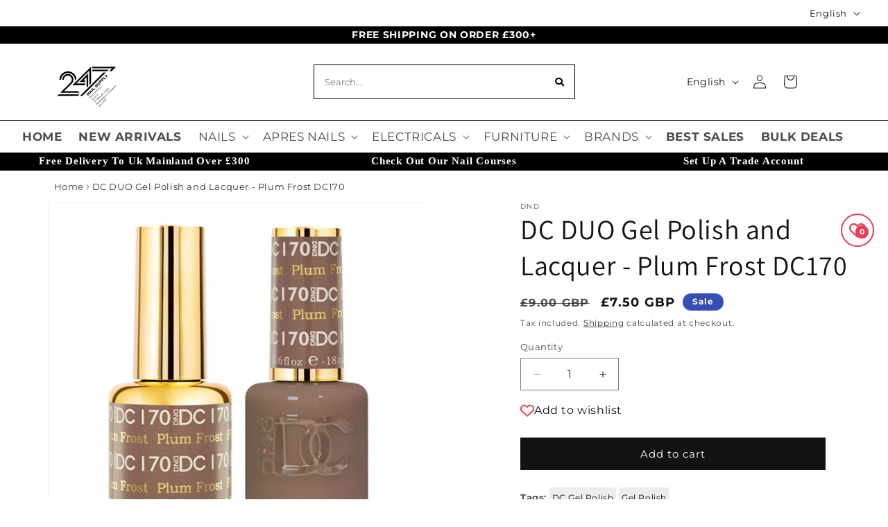

--- FILE ---
content_type: text/html; charset=utf-8
request_url: https://247nailsupplies.co.uk/products/dc-duo-gel-polish-and-lacquer-plum-frost-dc170
body_size: 68270
content:
<!doctype html>
<html class="no-js" lang="en">
  <head>
    <meta charset="utf-8">
    <meta http-equiv="X-UA-Compatible" content="IE=edge">
    <meta name="viewport" content="width=device-width,initial-scale=1">
    <meta name="theme-color" content="">
    <link rel="canonical" href="https://247nailsupplies.co.uk/products/dc-duo-gel-polish-and-lacquer-plum-frost-dc170">
<link rel="stylesheet" href="https://cdn.jsdelivr.net/npm/bootstrap@5.3.2/dist/css/bootstrap.min.css" integrity="sha384-T3c6CoIi6uLrA9TneNEoa7RxnatzjcDSCmG1MXxSR1GAsXEV/Dwwykc2MPK8M2HN" crossorigin="anonymous">
   <link rel="stylesheet" href="https://cdnjs.cloudflare.com/ajax/libs/OwlCarousel2/2.2.1/assets/owl.carousel.min.css">
    <link rel="stylesheet" href="https://cdnjs.cloudflare.com/ajax/libs/OwlCarousel2/2.2.1/assets/owl.theme.default.min.css">
    <link rel="stylesheet" href="https://cdnjs.cloudflare.com/ajax/libs/font-awesome/5.15.4/css/all.min.css" integrity="sha512-1ycn6IcaQQ40/MKBW2W4Rhis/DbILU74C1vSrLJxCq57o941Ym01SwNsOMqvEBFlcgUa6xLiPY/NS5R+E6ztJQ==" crossorigin="anonymous" referrerpolicy="no-referrer" /><link rel="icon" type="image/png" href="//247nailsupplies.co.uk/cdn/shop/files/301678100_572842584631049_4871035138053863329_n.png?crop=center&height=32&v=1703737198&width=32"><link rel="preconnect" href="https://fonts.shopifycdn.com" crossorigin><title>
      DC DUO Gel Polish and Lacquer - Plum Frost DC170
</title>

    
      <meta name="description" content="Plum Frost #170 – A neutral beige (can be sheer) Following a professional 3 step gel system: DC Gel Polishes needs to be cured under a LED lamp, used with the DC Base Gel and DC Top Gel. Matching nail lacquers need to air dry. 1. Starting with completely clean and prepped nails, apply a single coat of DND base gel and ">
    

    

<meta property="og:site_name" content="247 Nail Supply UK">
<meta property="og:url" content="https://247nailsupplies.co.uk/products/dc-duo-gel-polish-and-lacquer-plum-frost-dc170">
<meta property="og:title" content="DC DUO Gel Polish and Lacquer - Plum Frost DC170">
<meta property="og:type" content="product">
<meta property="og:description" content="Plum Frost #170 – A neutral beige (can be sheer) Following a professional 3 step gel system: DC Gel Polishes needs to be cured under a LED lamp, used with the DC Base Gel and DC Top Gel. Matching nail lacquers need to air dry. 1. Starting with completely clean and prepped nails, apply a single coat of DND base gel and "><meta property="og:image" content="http://247nailsupplies.co.uk/cdn/shop/files/dc-duo-gel-polish-and-lacquer-plum-frost-dc170-2.jpg?v=1702988698">
  <meta property="og:image:secure_url" content="https://247nailsupplies.co.uk/cdn/shop/files/dc-duo-gel-polish-and-lacquer-plum-frost-dc170-2.jpg?v=1702988698">
  <meta property="og:image:width" content="768">
  <meta property="og:image:height" content="768"><meta property="og:price:amount" content="7.50">
  <meta property="og:price:currency" content="GBP"><meta name="twitter:site" content="@#"><meta name="twitter:card" content="summary_large_image">
<meta name="twitter:title" content="DC DUO Gel Polish and Lacquer - Plum Frost DC170">
<meta name="twitter:description" content="Plum Frost #170 – A neutral beige (can be sheer) Following a professional 3 step gel system: DC Gel Polishes needs to be cured under a LED lamp, used with the DC Base Gel and DC Top Gel. Matching nail lacquers need to air dry. 1. Starting with completely clean and prepped nails, apply a single coat of DND base gel and ">

 
    <script src="//247nailsupplies.co.uk/cdn/shop/t/1/assets/constants.js?v=58251544750838685771701341921" defer="defer"></script>
    <script src="//247nailsupplies.co.uk/cdn/shop/t/1/assets/pubsub.js?v=158357773527763999511701341934" defer="defer"></script>
    <script src="//247nailsupplies.co.uk/cdn/shop/t/1/assets/global.js?v=40820548392383841591701341924" defer="defer"></script><script src="//247nailsupplies.co.uk/cdn/shop/t/1/assets/animations.js?v=88693664871331136111701341891" defer="defer"></script><script>window.performance && window.performance.mark && window.performance.mark('shopify.content_for_header.start');</script><meta name="facebook-domain-verification" content="9mzbvskpykjr3nxbu608dzvlwt1smy">
<meta name="google-site-verification" content="TLf7yltVt8fZK5INSKZQtiCFhV9MWnsJNf-Nfc8MK10">
<meta id="shopify-digital-wallet" name="shopify-digital-wallet" content="/71284949260/digital_wallets/dialog">
<meta name="shopify-checkout-api-token" content="ddd06c61ee1611c78fb34b997b7f2217">
<meta id="in-context-paypal-metadata" data-shop-id="71284949260" data-venmo-supported="false" data-environment="production" data-locale="en_US" data-paypal-v4="true" data-currency="GBP">
<link rel="alternate" hreflang="x-default" href="https://247nailsupplies.co.uk/products/dc-duo-gel-polish-and-lacquer-plum-frost-dc170">
<link rel="alternate" hreflang="en" href="https://247nailsupplies.co.uk/products/dc-duo-gel-polish-and-lacquer-plum-frost-dc170">
<link rel="alternate" hreflang="vi" href="https://247nailsupplies.co.uk/vi/products/dc-duo-gel-polish-and-lacquer-plum-frost-dc170">
<link rel="alternate" type="application/json+oembed" href="https://247nailsupplies.co.uk/products/dc-duo-gel-polish-and-lacquer-plum-frost-dc170.oembed">
<script async="async" src="/checkouts/internal/preloads.js?locale=en-GB"></script>
<link rel="preconnect" href="https://shop.app" crossorigin="anonymous">
<script async="async" src="https://shop.app/checkouts/internal/preloads.js?locale=en-GB&shop_id=71284949260" crossorigin="anonymous"></script>
<script id="apple-pay-shop-capabilities" type="application/json">{"shopId":71284949260,"countryCode":"GB","currencyCode":"GBP","merchantCapabilities":["supports3DS"],"merchantId":"gid:\/\/shopify\/Shop\/71284949260","merchantName":"247 Nail Supply UK","requiredBillingContactFields":["postalAddress","email"],"requiredShippingContactFields":["postalAddress","email"],"shippingType":"shipping","supportedNetworks":["visa","maestro","masterCard","amex","discover","elo"],"total":{"type":"pending","label":"247 Nail Supply UK","amount":"1.00"},"shopifyPaymentsEnabled":true,"supportsSubscriptions":true}</script>
<script id="shopify-features" type="application/json">{"accessToken":"ddd06c61ee1611c78fb34b997b7f2217","betas":["rich-media-storefront-analytics"],"domain":"247nailsupplies.co.uk","predictiveSearch":true,"shopId":71284949260,"locale":"en"}</script>
<script>var Shopify = Shopify || {};
Shopify.shop = "1a47e7.myshopify.com";
Shopify.locale = "en";
Shopify.currency = {"active":"GBP","rate":"1.0"};
Shopify.country = "GB";
Shopify.theme = {"name":"Dawn","id":145926717708,"schema_name":"Dawn","schema_version":"12.0.0","theme_store_id":887,"role":"main"};
Shopify.theme.handle = "null";
Shopify.theme.style = {"id":null,"handle":null};
Shopify.cdnHost = "247nailsupplies.co.uk/cdn";
Shopify.routes = Shopify.routes || {};
Shopify.routes.root = "/";</script>
<script type="module">!function(o){(o.Shopify=o.Shopify||{}).modules=!0}(window);</script>
<script>!function(o){function n(){var o=[];function n(){o.push(Array.prototype.slice.apply(arguments))}return n.q=o,n}var t=o.Shopify=o.Shopify||{};t.loadFeatures=n(),t.autoloadFeatures=n()}(window);</script>
<script>
  window.ShopifyPay = window.ShopifyPay || {};
  window.ShopifyPay.apiHost = "shop.app\/pay";
  window.ShopifyPay.redirectState = null;
</script>
<script id="shop-js-analytics" type="application/json">{"pageType":"product"}</script>
<script defer="defer" async type="module" src="//247nailsupplies.co.uk/cdn/shopifycloud/shop-js/modules/v2/client.init-shop-cart-sync_BT-GjEfc.en.esm.js"></script>
<script defer="defer" async type="module" src="//247nailsupplies.co.uk/cdn/shopifycloud/shop-js/modules/v2/chunk.common_D58fp_Oc.esm.js"></script>
<script defer="defer" async type="module" src="//247nailsupplies.co.uk/cdn/shopifycloud/shop-js/modules/v2/chunk.modal_xMitdFEc.esm.js"></script>
<script type="module">
  await import("//247nailsupplies.co.uk/cdn/shopifycloud/shop-js/modules/v2/client.init-shop-cart-sync_BT-GjEfc.en.esm.js");
await import("//247nailsupplies.co.uk/cdn/shopifycloud/shop-js/modules/v2/chunk.common_D58fp_Oc.esm.js");
await import("//247nailsupplies.co.uk/cdn/shopifycloud/shop-js/modules/v2/chunk.modal_xMitdFEc.esm.js");

  window.Shopify.SignInWithShop?.initShopCartSync?.({"fedCMEnabled":true,"windoidEnabled":true});

</script>
<script>
  window.Shopify = window.Shopify || {};
  if (!window.Shopify.featureAssets) window.Shopify.featureAssets = {};
  window.Shopify.featureAssets['shop-js'] = {"shop-cart-sync":["modules/v2/client.shop-cart-sync_DZOKe7Ll.en.esm.js","modules/v2/chunk.common_D58fp_Oc.esm.js","modules/v2/chunk.modal_xMitdFEc.esm.js"],"init-fed-cm":["modules/v2/client.init-fed-cm_B6oLuCjv.en.esm.js","modules/v2/chunk.common_D58fp_Oc.esm.js","modules/v2/chunk.modal_xMitdFEc.esm.js"],"shop-cash-offers":["modules/v2/client.shop-cash-offers_D2sdYoxE.en.esm.js","modules/v2/chunk.common_D58fp_Oc.esm.js","modules/v2/chunk.modal_xMitdFEc.esm.js"],"shop-login-button":["modules/v2/client.shop-login-button_QeVjl5Y3.en.esm.js","modules/v2/chunk.common_D58fp_Oc.esm.js","modules/v2/chunk.modal_xMitdFEc.esm.js"],"pay-button":["modules/v2/client.pay-button_DXTOsIq6.en.esm.js","modules/v2/chunk.common_D58fp_Oc.esm.js","modules/v2/chunk.modal_xMitdFEc.esm.js"],"shop-button":["modules/v2/client.shop-button_DQZHx9pm.en.esm.js","modules/v2/chunk.common_D58fp_Oc.esm.js","modules/v2/chunk.modal_xMitdFEc.esm.js"],"avatar":["modules/v2/client.avatar_BTnouDA3.en.esm.js"],"init-windoid":["modules/v2/client.init-windoid_CR1B-cfM.en.esm.js","modules/v2/chunk.common_D58fp_Oc.esm.js","modules/v2/chunk.modal_xMitdFEc.esm.js"],"init-shop-for-new-customer-accounts":["modules/v2/client.init-shop-for-new-customer-accounts_C_vY_xzh.en.esm.js","modules/v2/client.shop-login-button_QeVjl5Y3.en.esm.js","modules/v2/chunk.common_D58fp_Oc.esm.js","modules/v2/chunk.modal_xMitdFEc.esm.js"],"init-shop-email-lookup-coordinator":["modules/v2/client.init-shop-email-lookup-coordinator_BI7n9ZSv.en.esm.js","modules/v2/chunk.common_D58fp_Oc.esm.js","modules/v2/chunk.modal_xMitdFEc.esm.js"],"init-shop-cart-sync":["modules/v2/client.init-shop-cart-sync_BT-GjEfc.en.esm.js","modules/v2/chunk.common_D58fp_Oc.esm.js","modules/v2/chunk.modal_xMitdFEc.esm.js"],"shop-toast-manager":["modules/v2/client.shop-toast-manager_DiYdP3xc.en.esm.js","modules/v2/chunk.common_D58fp_Oc.esm.js","modules/v2/chunk.modal_xMitdFEc.esm.js"],"init-customer-accounts":["modules/v2/client.init-customer-accounts_D9ZNqS-Q.en.esm.js","modules/v2/client.shop-login-button_QeVjl5Y3.en.esm.js","modules/v2/chunk.common_D58fp_Oc.esm.js","modules/v2/chunk.modal_xMitdFEc.esm.js"],"init-customer-accounts-sign-up":["modules/v2/client.init-customer-accounts-sign-up_iGw4briv.en.esm.js","modules/v2/client.shop-login-button_QeVjl5Y3.en.esm.js","modules/v2/chunk.common_D58fp_Oc.esm.js","modules/v2/chunk.modal_xMitdFEc.esm.js"],"shop-follow-button":["modules/v2/client.shop-follow-button_CqMgW2wH.en.esm.js","modules/v2/chunk.common_D58fp_Oc.esm.js","modules/v2/chunk.modal_xMitdFEc.esm.js"],"checkout-modal":["modules/v2/client.checkout-modal_xHeaAweL.en.esm.js","modules/v2/chunk.common_D58fp_Oc.esm.js","modules/v2/chunk.modal_xMitdFEc.esm.js"],"shop-login":["modules/v2/client.shop-login_D91U-Q7h.en.esm.js","modules/v2/chunk.common_D58fp_Oc.esm.js","modules/v2/chunk.modal_xMitdFEc.esm.js"],"lead-capture":["modules/v2/client.lead-capture_BJmE1dJe.en.esm.js","modules/v2/chunk.common_D58fp_Oc.esm.js","modules/v2/chunk.modal_xMitdFEc.esm.js"],"payment-terms":["modules/v2/client.payment-terms_Ci9AEqFq.en.esm.js","modules/v2/chunk.common_D58fp_Oc.esm.js","modules/v2/chunk.modal_xMitdFEc.esm.js"]};
</script>
<script id="__st">var __st={"a":71284949260,"offset":0,"reqid":"947a4f51-6149-488e-8406-866cc5851ea1-1769247580","pageurl":"247nailsupplies.co.uk\/products\/dc-duo-gel-polish-and-lacquer-plum-frost-dc170","u":"95be78e8f5a1","p":"product","rtyp":"product","rid":8540520710412};</script>
<script>window.ShopifyPaypalV4VisibilityTracking = true;</script>
<script id="captcha-bootstrap">!function(){'use strict';const t='contact',e='account',n='new_comment',o=[[t,t],['blogs',n],['comments',n],[t,'customer']],c=[[e,'customer_login'],[e,'guest_login'],[e,'recover_customer_password'],[e,'create_customer']],r=t=>t.map((([t,e])=>`form[action*='/${t}']:not([data-nocaptcha='true']) input[name='form_type'][value='${e}']`)).join(','),a=t=>()=>t?[...document.querySelectorAll(t)].map((t=>t.form)):[];function s(){const t=[...o],e=r(t);return a(e)}const i='password',u='form_key',d=['recaptcha-v3-token','g-recaptcha-response','h-captcha-response',i],f=()=>{try{return window.sessionStorage}catch{return}},m='__shopify_v',_=t=>t.elements[u];function p(t,e,n=!1){try{const o=window.sessionStorage,c=JSON.parse(o.getItem(e)),{data:r}=function(t){const{data:e,action:n}=t;return t[m]||n?{data:e,action:n}:{data:t,action:n}}(c);for(const[e,n]of Object.entries(r))t.elements[e]&&(t.elements[e].value=n);n&&o.removeItem(e)}catch(o){console.error('form repopulation failed',{error:o})}}const l='form_type',E='cptcha';function T(t){t.dataset[E]=!0}const w=window,h=w.document,L='Shopify',v='ce_forms',y='captcha';let A=!1;((t,e)=>{const n=(g='f06e6c50-85a8-45c8-87d0-21a2b65856fe',I='https://cdn.shopify.com/shopifycloud/storefront-forms-hcaptcha/ce_storefront_forms_captcha_hcaptcha.v1.5.2.iife.js',D={infoText:'Protected by hCaptcha',privacyText:'Privacy',termsText:'Terms'},(t,e,n)=>{const o=w[L][v],c=o.bindForm;if(c)return c(t,g,e,D).then(n);var r;o.q.push([[t,g,e,D],n]),r=I,A||(h.body.append(Object.assign(h.createElement('script'),{id:'captcha-provider',async:!0,src:r})),A=!0)});var g,I,D;w[L]=w[L]||{},w[L][v]=w[L][v]||{},w[L][v].q=[],w[L][y]=w[L][y]||{},w[L][y].protect=function(t,e){n(t,void 0,e),T(t)},Object.freeze(w[L][y]),function(t,e,n,w,h,L){const[v,y,A,g]=function(t,e,n){const i=e?o:[],u=t?c:[],d=[...i,...u],f=r(d),m=r(i),_=r(d.filter((([t,e])=>n.includes(e))));return[a(f),a(m),a(_),s()]}(w,h,L),I=t=>{const e=t.target;return e instanceof HTMLFormElement?e:e&&e.form},D=t=>v().includes(t);t.addEventListener('submit',(t=>{const e=I(t);if(!e)return;const n=D(e)&&!e.dataset.hcaptchaBound&&!e.dataset.recaptchaBound,o=_(e),c=g().includes(e)&&(!o||!o.value);(n||c)&&t.preventDefault(),c&&!n&&(function(t){try{if(!f())return;!function(t){const e=f();if(!e)return;const n=_(t);if(!n)return;const o=n.value;o&&e.removeItem(o)}(t);const e=Array.from(Array(32),(()=>Math.random().toString(36)[2])).join('');!function(t,e){_(t)||t.append(Object.assign(document.createElement('input'),{type:'hidden',name:u})),t.elements[u].value=e}(t,e),function(t,e){const n=f();if(!n)return;const o=[...t.querySelectorAll(`input[type='${i}']`)].map((({name:t})=>t)),c=[...d,...o],r={};for(const[a,s]of new FormData(t).entries())c.includes(a)||(r[a]=s);n.setItem(e,JSON.stringify({[m]:1,action:t.action,data:r}))}(t,e)}catch(e){console.error('failed to persist form',e)}}(e),e.submit())}));const S=(t,e)=>{t&&!t.dataset[E]&&(n(t,e.some((e=>e===t))),T(t))};for(const o of['focusin','change'])t.addEventListener(o,(t=>{const e=I(t);D(e)&&S(e,y())}));const B=e.get('form_key'),M=e.get(l),P=B&&M;t.addEventListener('DOMContentLoaded',(()=>{const t=y();if(P)for(const e of t)e.elements[l].value===M&&p(e,B);[...new Set([...A(),...v().filter((t=>'true'===t.dataset.shopifyCaptcha))])].forEach((e=>S(e,t)))}))}(h,new URLSearchParams(w.location.search),n,t,e,['guest_login'])})(!0,!0)}();</script>
<script integrity="sha256-4kQ18oKyAcykRKYeNunJcIwy7WH5gtpwJnB7kiuLZ1E=" data-source-attribution="shopify.loadfeatures" defer="defer" src="//247nailsupplies.co.uk/cdn/shopifycloud/storefront/assets/storefront/load_feature-a0a9edcb.js" crossorigin="anonymous"></script>
<script crossorigin="anonymous" defer="defer" src="//247nailsupplies.co.uk/cdn/shopifycloud/storefront/assets/shopify_pay/storefront-65b4c6d7.js?v=20250812"></script>
<script data-source-attribution="shopify.dynamic_checkout.dynamic.init">var Shopify=Shopify||{};Shopify.PaymentButton=Shopify.PaymentButton||{isStorefrontPortableWallets:!0,init:function(){window.Shopify.PaymentButton.init=function(){};var t=document.createElement("script");t.src="https://247nailsupplies.co.uk/cdn/shopifycloud/portable-wallets/latest/portable-wallets.en.js",t.type="module",document.head.appendChild(t)}};
</script>
<script data-source-attribution="shopify.dynamic_checkout.buyer_consent">
  function portableWalletsHideBuyerConsent(e){var t=document.getElementById("shopify-buyer-consent"),n=document.getElementById("shopify-subscription-policy-button");t&&n&&(t.classList.add("hidden"),t.setAttribute("aria-hidden","true"),n.removeEventListener("click",e))}function portableWalletsShowBuyerConsent(e){var t=document.getElementById("shopify-buyer-consent"),n=document.getElementById("shopify-subscription-policy-button");t&&n&&(t.classList.remove("hidden"),t.removeAttribute("aria-hidden"),n.addEventListener("click",e))}window.Shopify?.PaymentButton&&(window.Shopify.PaymentButton.hideBuyerConsent=portableWalletsHideBuyerConsent,window.Shopify.PaymentButton.showBuyerConsent=portableWalletsShowBuyerConsent);
</script>
<script data-source-attribution="shopify.dynamic_checkout.cart.bootstrap">document.addEventListener("DOMContentLoaded",(function(){function t(){return document.querySelector("shopify-accelerated-checkout-cart, shopify-accelerated-checkout")}if(t())Shopify.PaymentButton.init();else{new MutationObserver((function(e,n){t()&&(Shopify.PaymentButton.init(),n.disconnect())})).observe(document.body,{childList:!0,subtree:!0})}}));
</script>
<link id="shopify-accelerated-checkout-styles" rel="stylesheet" media="screen" href="https://247nailsupplies.co.uk/cdn/shopifycloud/portable-wallets/latest/accelerated-checkout-backwards-compat.css" crossorigin="anonymous">
<style id="shopify-accelerated-checkout-cart">
        #shopify-buyer-consent {
  margin-top: 1em;
  display: inline-block;
  width: 100%;
}

#shopify-buyer-consent.hidden {
  display: none;
}

#shopify-subscription-policy-button {
  background: none;
  border: none;
  padding: 0;
  text-decoration: underline;
  font-size: inherit;
  cursor: pointer;
}

#shopify-subscription-policy-button::before {
  box-shadow: none;
}

      </style>
<script id="sections-script" data-sections="header" defer="defer" src="//247nailsupplies.co.uk/cdn/shop/t/1/compiled_assets/scripts.js?v=753"></script>
<script>window.performance && window.performance.mark && window.performance.mark('shopify.content_for_header.end');</script>


    <style data-shopify>
      @font-face {
  font-family: Montserrat;
  font-weight: 400;
  font-style: normal;
  font-display: swap;
  src: url("//247nailsupplies.co.uk/cdn/fonts/montserrat/montserrat_n4.81949fa0ac9fd2021e16436151e8eaa539321637.woff2") format("woff2"),
       url("//247nailsupplies.co.uk/cdn/fonts/montserrat/montserrat_n4.a6c632ca7b62da89c3594789ba828388aac693fe.woff") format("woff");
}

      @font-face {
  font-family: Montserrat;
  font-weight: 700;
  font-style: normal;
  font-display: swap;
  src: url("//247nailsupplies.co.uk/cdn/fonts/montserrat/montserrat_n7.3c434e22befd5c18a6b4afadb1e3d77c128c7939.woff2") format("woff2"),
       url("//247nailsupplies.co.uk/cdn/fonts/montserrat/montserrat_n7.5d9fa6e2cae713c8fb539a9876489d86207fe957.woff") format("woff");
}

      @font-face {
  font-family: Montserrat;
  font-weight: 400;
  font-style: italic;
  font-display: swap;
  src: url("//247nailsupplies.co.uk/cdn/fonts/montserrat/montserrat_i4.5a4ea298b4789e064f62a29aafc18d41f09ae59b.woff2") format("woff2"),
       url("//247nailsupplies.co.uk/cdn/fonts/montserrat/montserrat_i4.072b5869c5e0ed5b9d2021e4c2af132e16681ad2.woff") format("woff");
}

      @font-face {
  font-family: Montserrat;
  font-weight: 700;
  font-style: italic;
  font-display: swap;
  src: url("//247nailsupplies.co.uk/cdn/fonts/montserrat/montserrat_i7.a0d4a463df4f146567d871890ffb3c80408e7732.woff2") format("woff2"),
       url("//247nailsupplies.co.uk/cdn/fonts/montserrat/montserrat_i7.f6ec9f2a0681acc6f8152c40921d2a4d2e1a2c78.woff") format("woff");
}

      @font-face {
  font-family: Assistant;
  font-weight: 400;
  font-style: normal;
  font-display: swap;
  src: url("//247nailsupplies.co.uk/cdn/fonts/assistant/assistant_n4.9120912a469cad1cc292572851508ca49d12e768.woff2") format("woff2"),
       url("//247nailsupplies.co.uk/cdn/fonts/assistant/assistant_n4.6e9875ce64e0fefcd3f4446b7ec9036b3ddd2985.woff") format("woff");
}


      
        :root,
        .color-background-1 {
          --color-background: 255,255,255;
        
          --gradient-background: #ffffff;
        

        

        --color-foreground: 18,18,18;
        --color-background-contrast: 191,191,191;
        --color-shadow: 18,18,18;
        --color-button: 18,18,18;
        --color-button-text: 255,255,255;
        --color-secondary-button: 255,255,255;
        --color-secondary-button-text: 18,18,18;
        --color-link: 18,18,18;
        --color-badge-foreground: 18,18,18;
        --color-badge-background: 255,255,255;
        --color-badge-border: 18,18,18;
        --payment-terms-background-color: rgb(255 255 255);
      }
      
        
        .color-background-2 {
          --color-background: 243,243,243;
        
          --gradient-background: #f3f3f3;
        

        

        --color-foreground: 18,18,18;
        --color-background-contrast: 179,179,179;
        --color-shadow: 18,18,18;
        --color-button: 18,18,18;
        --color-button-text: 243,243,243;
        --color-secondary-button: 243,243,243;
        --color-secondary-button-text: 18,18,18;
        --color-link: 18,18,18;
        --color-badge-foreground: 18,18,18;
        --color-badge-background: 243,243,243;
        --color-badge-border: 18,18,18;
        --payment-terms-background-color: rgb(243 243 243);
      }
      
        
        .color-inverse {
          --color-background: 36,40,51;
        
          --gradient-background: #242833;
        

        

        --color-foreground: 255,255,255;
        --color-background-contrast: 47,52,66;
        --color-shadow: 18,18,18;
        --color-button: 255,255,255;
        --color-button-text: 0,0,0;
        --color-secondary-button: 36,40,51;
        --color-secondary-button-text: 255,255,255;
        --color-link: 255,255,255;
        --color-badge-foreground: 255,255,255;
        --color-badge-background: 36,40,51;
        --color-badge-border: 255,255,255;
        --payment-terms-background-color: rgb(36 40 51);
      }
      
        
        .color-accent-1 {
          --color-background: 18,18,18;
        
          --gradient-background: #121212;
        

        

        --color-foreground: 255,255,255;
        --color-background-contrast: 146,146,146;
        --color-shadow: 18,18,18;
        --color-button: 255,255,255;
        --color-button-text: 18,18,18;
        --color-secondary-button: 18,18,18;
        --color-secondary-button-text: 255,255,255;
        --color-link: 255,255,255;
        --color-badge-foreground: 255,255,255;
        --color-badge-background: 18,18,18;
        --color-badge-border: 255,255,255;
        --payment-terms-background-color: rgb(18 18 18);
      }
      
        
        .color-accent-2 {
          --color-background: 51,79,180;
        
          --gradient-background: #334fb4;
        

        

        --color-foreground: 255,255,255;
        --color-background-contrast: 23,35,81;
        --color-shadow: 18,18,18;
        --color-button: 255,255,255;
        --color-button-text: 51,79,180;
        --color-secondary-button: 51,79,180;
        --color-secondary-button-text: 255,255,255;
        --color-link: 255,255,255;
        --color-badge-foreground: 255,255,255;
        --color-badge-background: 51,79,180;
        --color-badge-border: 255,255,255;
        --payment-terms-background-color: rgb(51 79 180);
      }
      

      body, .color-background-1, .color-background-2, .color-inverse, .color-accent-1, .color-accent-2 {
        color: rgba(var(--color-foreground), 0.75);
        background-color: rgb(var(--color-background));
      }

      :root {
        --font-body-family: Montserrat, sans-serif;
        --font-body-style: normal;
        --font-body-weight: 400;
        --font-body-weight-bold: 700;

        --font-heading-family: Assistant, sans-serif;
        --font-heading-style: normal;
        --font-heading-weight: 400;

        --font-body-scale: 1.0;
        --font-heading-scale: 1.0;

        --media-padding: px;
        --media-border-opacity: 0.05;
        --media-border-width: 1px;
        --media-radius: 0px;
        --media-shadow-opacity: 0.0;
        --media-shadow-horizontal-offset: 0px;
        --media-shadow-vertical-offset: 4px;
        --media-shadow-blur-radius: 5px;
        --media-shadow-visible: 0;

        --page-width: 130rem;
        --page-width-margin: 0rem;

        --product-card-image-padding: 0.0rem;
        --product-card-corner-radius: 0.0rem;
        --product-card-text-alignment: left;
        --product-card-border-width: 0.0rem;
        --product-card-border-opacity: 0.1;
        --product-card-shadow-opacity: 0.0;
        --product-card-shadow-visible: 0;
        --product-card-shadow-horizontal-offset: 0.0rem;
        --product-card-shadow-vertical-offset: 0.4rem;
        --product-card-shadow-blur-radius: 0.5rem;

        --collection-card-image-padding: 0.0rem;
        --collection-card-corner-radius: 0.0rem;
        --collection-card-text-alignment: left;
        --collection-card-border-width: 0.0rem;
        --collection-card-border-opacity: 0.1;
        --collection-card-shadow-opacity: 0.0;
        --collection-card-shadow-visible: 0;
        --collection-card-shadow-horizontal-offset: 0.0rem;
        --collection-card-shadow-vertical-offset: 0.4rem;
        --collection-card-shadow-blur-radius: 0.5rem;

        --blog-card-image-padding: 0.0rem;
        --blog-card-corner-radius: 0.0rem;
        --blog-card-text-alignment: left;
        --blog-card-border-width: 0.0rem;
        --blog-card-border-opacity: 0.1;
        --blog-card-shadow-opacity: 0.0;
        --blog-card-shadow-visible: 0;
        --blog-card-shadow-horizontal-offset: 0.0rem;
        --blog-card-shadow-vertical-offset: 0.4rem;
        --blog-card-shadow-blur-radius: 0.5rem;

        --badge-corner-radius: 4.0rem;

        --popup-border-width: 1px;
        --popup-border-opacity: 0.1;
        --popup-corner-radius: 0px;
        --popup-shadow-opacity: 0.05;
        --popup-shadow-horizontal-offset: 0px;
        --popup-shadow-vertical-offset: 4px;
        --popup-shadow-blur-radius: 5px;

        --drawer-border-width: 1px;
        --drawer-border-opacity: 0.1;
        --drawer-shadow-opacity: 0.0;
        --drawer-shadow-horizontal-offset: 0px;
        --drawer-shadow-vertical-offset: 4px;
        --drawer-shadow-blur-radius: 5px;

        --spacing-sections-desktop: 0px;
        --spacing-sections-mobile: 0px;

        --grid-desktop-vertical-spacing: 8px;
        --grid-desktop-horizontal-spacing: 8px;
        --grid-mobile-vertical-spacing: 4px;
        --grid-mobile-horizontal-spacing: 4px;

        --text-boxes-border-opacity: 0.1;
        --text-boxes-border-width: 0px;
        --text-boxes-radius: 0px;
        --text-boxes-shadow-opacity: 0.0;
        --text-boxes-shadow-visible: 0;
        --text-boxes-shadow-horizontal-offset: 0px;
        --text-boxes-shadow-vertical-offset: 4px;
        --text-boxes-shadow-blur-radius: 5px;

        --buttons-radius: 0px;
        --buttons-radius-outset: 0px;
        --buttons-border-width: 1px;
        --buttons-border-opacity: 1.0;
        --buttons-shadow-opacity: 0.0;
        --buttons-shadow-visible: 0;
        --buttons-shadow-horizontal-offset: 0px;
        --buttons-shadow-vertical-offset: 4px;
        --buttons-shadow-blur-radius: 5px;
        --buttons-border-offset: 0px;

        --inputs-radius: 0px;
        --inputs-border-width: 1px;
        --inputs-border-opacity: 0.55;
        --inputs-shadow-opacity: 0.0;
        --inputs-shadow-horizontal-offset: 0px;
        --inputs-margin-offset: 0px;
        --inputs-shadow-vertical-offset: 4px;
        --inputs-shadow-blur-radius: 5px;
        --inputs-radius-outset: 0px;

        --variant-pills-radius: 40px;
        --variant-pills-border-width: 1px;
        --variant-pills-border-opacity: 0.55;
        --variant-pills-shadow-opacity: 0.0;
        --variant-pills-shadow-horizontal-offset: 0px;
        --variant-pills-shadow-vertical-offset: 4px;
        --variant-pills-shadow-blur-radius: 5px;
      }

      *,
      *::before,
      *::after {
        box-sizing: inherit;
      }

      html {
        box-sizing: border-box;
        font-size: calc(var(--font-body-scale) * 62.5%);
        height: 100%;
      }

      body {
        display: grid;
        grid-template-rows: auto auto 1fr auto;
        grid-template-columns: 100%;
        min-height: 100%;
        margin: 0;
        font-size: 1.3rem;
        letter-spacing: 0.06rem;
        line-height: calc(1 + 0.8 / var(--font-body-scale));
        font-family: var(--font-body-family);
        font-style: var(--font-body-style);
        font-weight: var(--font-body-weight);
      }

      @media screen and (min-width: 750px) {
        body {
          font-size: 1.3rem;
        }
      }
    </style>

    <link href="//247nailsupplies.co.uk/cdn/shop/t/1/assets/base.css?v=26037192720619528121726713058" rel="stylesheet" type="text/css" media="all" />
<link rel="preload" as="font" href="//247nailsupplies.co.uk/cdn/fonts/montserrat/montserrat_n4.81949fa0ac9fd2021e16436151e8eaa539321637.woff2" type="font/woff2" crossorigin><link rel="preload" as="font" href="//247nailsupplies.co.uk/cdn/fonts/assistant/assistant_n4.9120912a469cad1cc292572851508ca49d12e768.woff2" type="font/woff2" crossorigin><link href="//247nailsupplies.co.uk/cdn/shop/t/1/assets/component-localization-form.css?v=143319823105703127341701341909" rel="stylesheet" type="text/css" media="all" />
      <script src="//247nailsupplies.co.uk/cdn/shop/t/1/assets/localization-form.js?v=161644695336821385561701341925" defer="defer"></script><link
        rel="stylesheet"
        href="//247nailsupplies.co.uk/cdn/shop/t/1/assets/component-predictive-search.css?v=118923337488134913561701341914"
        media="print"
        onload="this.media='all'"
      ><meta name="google-site-verification" content="3YE3sz8_VhkTbdj-pwfjABJfUzfxOcia5FC-Pv6lrV0" />
    <meta name="google-site-verification" content="GzLyMSR5OUzuVr_e2_-8oUb1muGXh-DAlHO4jI0FUkQ" />
    <script>
      document.documentElement.className = document.documentElement.className.replace('no-js', 'js');
      if (Shopify.designMode) {
        document.documentElement.classList.add('shopify-design-mode');
      }
    </script>
     <script
src="https://ajax.googleapis.com/ajax/libs/jquery/3.6.0/jquery.min.js"

></script>
     <script src="//247nailsupplies.co.uk/cdn/shop/t/1/assets/owl.carousel.js?v=75813715580695946121702305614" defer="defer"></script>
  <script src="https://cdnjs.cloudflare.com/ajax/libs/bootstrap/5.3.2/js/bootstrap.min.js" integrity="sha512-WW8/jxkELe2CAiE4LvQfwm1rajOS8PHasCCx+knHG0gBHt8EXxS6T6tJRTGuDQVnluuAvMxWF4j8SNFDKceLFg==" crossorigin="anonymous" referrerpolicy="no-referrer"></script>
  <!-- BEGIN app block: shopify://apps/avis-product-options/blocks/avisplus-product-options/e076618e-4c9c-447f-ad6d-4f1577799c29 -->




<script>
    window.OpusNoShadowRoot=true;
    window.apo_js_loaded={options:!1,style_collection:!1,style_product:!1,minicart:!1};
    window.ap_front_settings = {
      root_api:"https://apo-api.avisplus.io/",
      check_on: {add_to_cart: false, check_out: false},
      page_type: "product",
      shop_id: "71284949260",
      money_format: "£{{amount}}",
      money_with_currency_format: "£{{amount}} GBP",
      icon_tooltip: "https://cdn.shopify.com/extensions/019bedd6-003e-72cc-b37c-1d296cbc0eb7/avis-options-v1.7.138.1/assets/tooltip.svg",
      currency_code: '',
      url_jquery: "https://cdn.shopify.com/extensions/019bedd6-003e-72cc-b37c-1d296cbc0eb7/avis-options-v1.7.138.1/assets/jquery-3.6.0.min.js",
      theme_name: "",
      customer: null ,
      customer_order_count: ``,
      curCountryCode: `GB`,
      url_css_date: "https://cdn.shopify.com/extensions/019bedd6-003e-72cc-b37c-1d296cbc0eb7/avis-options-v1.7.138.1/assets/apo-date.min.css",
      url_css_main_v1: "https://cdn.shopify.com/extensions/019bedd6-003e-72cc-b37c-1d296cbc0eb7/avis-options-v1.7.138.1/assets/apo-product-options_v1.min.css",
      url_css_main_v2: "https://cdn.shopify.com/extensions/019bedd6-003e-72cc-b37c-1d296cbc0eb7/avis-options-v1.7.138.1/assets/apo-product-options_v2.min.css",
      joinAddCharge: "|",
      cart_collections: [],
      inventories: {},
      product_info: {
        product: {"id":8540520710412,"title":"DC DUO Gel Polish and Lacquer - Plum Frost DC170","handle":"dc-duo-gel-polish-and-lacquer-plum-frost-dc170","description":"\u003cp data-mce-fragment=\"1\"\u003e\u003cspan\u003ePlum Frost #170 – A neutral beige (can be sheer)\u003c\/span\u003e\u003c\/p\u003e\n\u003cp data-mce-fragment=\"1\"\u003eFollowing a professional 3 step gel system: DC Gel Polishes needs to be cured under a LED lamp, used with the DC Base Gel and DC Top Gel. Matching nail lacquers need to air dry.\u003c\/p\u003e\n\u003cul data-mce-fragment=\"1\"\u003e\n\u003cli data-mce-fragment=\"1\"\u003e1. Starting with completely clean and prepped nails, apply a single coat of DND base gel and cure for 30 seconds in a LED lamp\u003c\/li\u003e\n\u003cli data-mce-fragment=\"1\"\u003e2. Apply a single thin layer of gel color and cure for 30-45 seconds in a LED lamp\u003c\/li\u003e\n\u003cli data-mce-fragment=\"1\"\u003e3. Apply the second thin layer of gel color and cure for 30-45 seconds in a LED lamp\u003c\/li\u003e\n\u003cli data-mce-fragment=\"1\"\u003e4. Apply DND top coat no cleanse and cure for 30 seconds in a LED lamp\u003c\/li\u003e\n\u003cli data-mce-fragment=\"1\"\u003e5. Applying thick layers of gel color can result in an uneven cure leading to chipping and peeling. Make sure to hydrate daily by moisturizing the cuticles.\u003c\/li\u003e\n\u003c\/ul\u003e","published_at":"2023-12-19T07:44:43+00:00","created_at":"2023-12-19T07:44:44+00:00","vendor":"DND","type":"","tags":["DC Gel Polish","Gel Polish"],"price":750,"price_min":750,"price_max":750,"available":true,"price_varies":false,"compare_at_price":900,"compare_at_price_min":900,"compare_at_price_max":900,"compare_at_price_varies":false,"variants":[{"id":44908320719116,"title":"Default Title","option1":"Default Title","option2":null,"option3":null,"sku":"DC170","requires_shipping":true,"taxable":true,"featured_image":null,"available":true,"name":"DC DUO Gel Polish and Lacquer - Plum Frost DC170","public_title":null,"options":["Default Title"],"price":750,"weight":11,"compare_at_price":900,"inventory_management":"shopify","barcode":null,"requires_selling_plan":false,"selling_plan_allocations":[]}],"images":["\/\/247nailsupplies.co.uk\/cdn\/shop\/files\/dc-duo-gel-polish-and-lacquer-plum-frost-dc170-2.jpg?v=1702988698","\/\/247nailsupplies.co.uk\/cdn\/shop\/files\/dc-duo-gel-polish-and-lacquer-plum-frost-dc170-1.jpg?v=1702988697"],"featured_image":"\/\/247nailsupplies.co.uk\/cdn\/shop\/files\/dc-duo-gel-polish-and-lacquer-plum-frost-dc170-2.jpg?v=1702988698","options":["Title"],"media":[{"alt":"dc-duo-gel-polish-and-lacquer-plum-frost-dc170","id":38098913952012,"position":1,"preview_image":{"aspect_ratio":1.0,"height":768,"width":768,"src":"\/\/247nailsupplies.co.uk\/cdn\/shop\/files\/dc-duo-gel-polish-and-lacquer-plum-frost-dc170-2.jpg?v=1702988698"},"aspect_ratio":1.0,"height":768,"media_type":"image","src":"\/\/247nailsupplies.co.uk\/cdn\/shop\/files\/dc-duo-gel-polish-and-lacquer-plum-frost-dc170-2.jpg?v=1702988698","width":768},{"alt":"dc-duo-gel-polish-and-lacquer-plum-frost-dc170","id":38098913919244,"position":2,"preview_image":{"aspect_ratio":0.99,"height":294,"width":291,"src":"\/\/247nailsupplies.co.uk\/cdn\/shop\/files\/dc-duo-gel-polish-and-lacquer-plum-frost-dc170-1.jpg?v=1702988697"},"aspect_ratio":0.99,"height":294,"media_type":"image","src":"\/\/247nailsupplies.co.uk\/cdn\/shop\/files\/dc-duo-gel-polish-and-lacquer-plum-frost-dc170-1.jpg?v=1702988697","width":291}],"requires_selling_plan":false,"selling_plan_groups":[],"content":"\u003cp data-mce-fragment=\"1\"\u003e\u003cspan\u003ePlum Frost #170 – A neutral beige (can be sheer)\u003c\/span\u003e\u003c\/p\u003e\n\u003cp data-mce-fragment=\"1\"\u003eFollowing a professional 3 step gel system: DC Gel Polishes needs to be cured under a LED lamp, used with the DC Base Gel and DC Top Gel. Matching nail lacquers need to air dry.\u003c\/p\u003e\n\u003cul data-mce-fragment=\"1\"\u003e\n\u003cli data-mce-fragment=\"1\"\u003e1. Starting with completely clean and prepped nails, apply a single coat of DND base gel and cure for 30 seconds in a LED lamp\u003c\/li\u003e\n\u003cli data-mce-fragment=\"1\"\u003e2. Apply a single thin layer of gel color and cure for 30-45 seconds in a LED lamp\u003c\/li\u003e\n\u003cli data-mce-fragment=\"1\"\u003e3. Apply the second thin layer of gel color and cure for 30-45 seconds in a LED lamp\u003c\/li\u003e\n\u003cli data-mce-fragment=\"1\"\u003e4. Apply DND top coat no cleanse and cure for 30 seconds in a LED lamp\u003c\/li\u003e\n\u003cli data-mce-fragment=\"1\"\u003e5. Applying thick layers of gel color can result in an uneven cure leading to chipping and peeling. Make sure to hydrate daily by moisturizing the cuticles.\u003c\/li\u003e\n\u003c\/ul\u003e"},
        product_id: `8540520710412`,
        collections: []
      },
    };
  window.avisConfigs = window.ap_front_settings;window.ap_front_settings.product_info.collections.push({id: '505822675212', title: "DC"});window.ap_front_settings.product_info.collections.push({id: '504338219276', title: "DND"});window.ap_front_settings.product_info.collections.push({id: '504338088204', title: "Gel & Nail Polish"});window.ap_front_settings.product_info.collections.push({id: '504338120972', title: "Nail Polish"});window.ap_front_settings.product_info.collections.push({id: '504993415436', title: "NAILS"});window.ap_front_settings.config = {};
    window.ap_front_settings.config.app_v = 'v2,v3';
    window.apoThemeConfigs = null;
    window.ap_front_settings.config["optionset"]=[];
    window.apoOptionLocales = {options:null, config: null, version: "2025-01", avisOptions:{}, avisSettings:{}, locale:"en"};
    window.apoOptionLocales.convertLocales = function (locale) {
        var localeUpper = locale.toUpperCase();
        return ["PT-BR","PT-PT", "ZH-CN","ZH-TW"].includes(localeUpper) ? localeUpper.replace("-", "_") : localeUpper.match(/^[a-zA-Z]{2}-[a-zA-Z]{2}$/) ? localeUpper.substring(0, 2) : localeUpper;
    };var styleOptions = [];
    var avisListLocales = {};
    var listKeyMeta = [];
    var AvisOptionsData = AvisOptionsData || {};
        window.ap_front_settings.config['config_app'] =  {"enabled":"true","show_cart_discount":false,"shop_id":"71284949260","text_price_add":"","text_customization_cost_for":"","text_alert_text_input":"","text_alert_number_input":"","text_alert_checkbox_radio_swatches_input":"","text_file_upload_button":"","text_alert_file_upload":"","customize_alert_required_min_selections":"","text_edit_options_cart":"","text_cancel_edit_options_cart":"","text_save_changes_edit_options_cart":"","show_watermark_on_product_page":true,"use_css_version":"v2","customize_options":{},"history_create_at":"2024-01-02T13:42:12.655Z","hide_hover_img_swatches":true,"shopify_option":{"setting":{"s_show_product_page":true,"s_show_collection_page":false,"s_show_button_addcart":false,"s_is_addcart_ajax":false,"s_show_option_name_product":true,"s_show_option_name_collection":true,"s_show_limit_number_swatch":false,"s_limit_number_swatch":5,"s_show_tooltip_collection":true,"s_show_tooltip_product":true},"localization":{}},"theme_key":{"cart":{"page":{"form":["cart-items form[action*=\"/cart\"]","form#updateform","form#cartForm","form.cart-form","form[action*=\"/cart\"]#cartform",".page-content form[action*=\"/cart\"]","form[action*=\"/cart\"]:not([action*=\"/cart/add\"]):not([hidden])",".page-content.page-content--fluid",".cart-content-wrapper",".cart-page .ajax-cart__form-wrapper form[action*=\"/cart\"]","form[action*=\"/cart\"]",".main__content-wrapper form[action*=\"/cart\"]"],"lineitem":[{"store_id":"","key":{"key":"cart-items form[action*=\"/cart\"] .cart-item","details":".cart-item__details","quantity":{"wrapper":"quantity-input","input":"quantity-input input","decrease":".quantity__button[name=\"minus\"]","increase":".quantity__button[name=\"plus\"]"},"removeButton":"cart-remove-button a"},"theme_name":"Dawn"},{"store_id":"","key":{"key":"form[action*=\"/cart\"] .cart-item","details":".cart__item-meta","quantity":{"wrapper":".qty-container","input":".qty-container input","decrease":".btn.btn-square-small.qty-adjust.qty-minus","increase":".btn.btn-square-small.qty-adjust.qty-plus"},"removeButton":"a.cart__product-remove"},"theme_name":"Debutify"},{"store_id":"","key":{"key":"form[action*=\"/cart\"] .cart-item","details":".cart-item__column.cart-item__description","quantity":{"wrapper":".quantity","input":".quantity input","decrease":".notabutton.quantity-down","increase":".notabutton.quantity-up "},"removeButton":"a.remove"},"theme_name":"Symmetry"},{"store_id":"","key":{"key":"form[action*=\"/cart\"] ul","details":".ajax-cart__item-details","quantity":{"wrapper":".ajax-cart__item-quantity","input":".ajax-cart__item-quantity input","decrease":".ajax-cart__qty-control--down","increase":".ajax-cart__qty-control--up"},"removeButton":"li.ajax-cart__item-remove--js"},"theme_name":"Vantage"},{"store_id":"","key":{"key":"form[action*=\"/cart\"] .CartItem","details":".CartItem__Info","quantity":{"wrapper":".QuantitySelector","input":".QuantitySelector input","decrease":".QuantitySelector__Button","increase":".QuantitySelector__Button"},"removeButton":".CartItem__Remove"},"theme_name":"Pursuit, Prestige"},{"store_id":"","key":{"key":"form[action*=\"/cart\"] .cart__item","details":".cart__info--text","quantity":{"wrapper":".quantity--input","input":".quantity--input input","decrease":".quantity--input__button.quantity--input__incr","increase":".quantity--input__button.quantity--input__decr"},"removeButton":".cart__trash.hide-mobile span"},"theme_name":"Booster"},{"store_id":"","key":{"key":"form[action*=\"/cart\"] .cart-item","details":".cart-item-description","quantity":{"wrapper":".quantity-adjuster","input":".quantity-adjuster input","decrease":"a[aria-label=\"Minus\"]","increase":"a[aria-label=\"Plus\"]"},"removeButton":".cart-remove"},"theme_name":"Expression"},{"store_id":"","key":{"key":"form[action*=\"/cart\"] table tbody tr.cart__row","details":"td.text-left.cart-flex-item","quantity":{"wrapper":".qtyField","input":".qtyField input","decrease":".qtyBtn.minus","increase":".qtyBtn.plus"},"removeButton":".btn.remove"},"theme_name":"Avone os 2.0"},{"store_id":"","key":{"key":"form[action*=\"/cart\"] .t4s-page_cart__item","details":".t4s-page_cart__meta","quantity":{"wrapper":".t4s-quantity-wrapper.t4s-quantity-cart-item","input":".t4s-quantity-wrapper.t4s-quantity-cart-item input","decrease":".t4s-quantity-selector.is--minus","increase":".t4s-quantity-selector.is--plus"},"removeButton":".t4s-page_cart__remove"},"theme_name":"Kalles"},{"store_id":"","key":{"key":"form[action*=\"/cart\"] .cart_item","details":".mini_cart_body","quantity":{"wrapper":".quantity","input":".quantity input","decrease":".quantity button.minus","increase":".quantity button.plus"},"removeButton":".cart_ac_remove","editButton":".cart_ac_edit"},"theme_name":"Kalles 2.7.1"},{"store_id":"","key":{"key":"form[action*=\"/cart\"] div[data-products] .cart__item","details":".cart__item--details .cart__item--name","quantity":{"wrapper":".cart__item--qty","input":".cart__item--qty input","decrease":".js-qty__adjust.js-qty__adjust--minus","increase":".js-qty__adjust.js-qty__adjust--plus"},"removeButton":".js-qty__adjust.js-qty__adjust--minus"},"theme_name":"Motion"},{"store_id":"","key":{"key":"form[action*=\"/cart\"] table tbody tr","details":"tr td.cart-table-title","quantity":{"wrapper":".quantity-controls","input":".quantity-controls input","decrease":".qty-minus","increase":".qty-plus"},"removeButton":".cart-table-item-remove a"},"theme_name":"Envy"},{"store_id":"","key":{"key":"form[action*=\"/cart\"] .cart__item","details":".cart__item-details .cart__item-title","quantity":{"wrapper":".js-qty__wrapper","input":".js-qty__wrapper input","decrease":".js-qty__adjust.js-qty__adjust--minus","increase":".js-qty__adjust.js-qty__adjust--plus"},"removeButton":".cart__remove a"},"theme_name":"Expanse"},{"store_id":"","key":{"key":"form[action*=\"/cart\"] .cart__items .cart-item","details":".cart__items .cart-item .content","quantity":{"wrapper":".actions","input":".actions input","decrease":"","increase":""},"removeButton":".remove"},"theme_name":"Kingdom"},{"store_id":"","key":{"key":".page-content.page-content--fluid table tbody tr.line-item","details":".line-item__info","quantity":{"wrapper":".quantity-selector","input":".quantity-selector input","decrease":".quantity-selector__button","increase":".quantity-selector__button"},"removeButton":".line-item__remove-button"},"theme_name":"Focal"},{"store_id":"","key":{"key":".cart-content-wrapper .cart-item","details":".cart-item .cart-item-block-right","quantity":{"wrapper":".cart-item-qty","input":".cart-item-qty input","decrease":".minus.btn-quantity","increase":".plus.btn-quantity"},"removeButton":".cart-remove"},"theme_name":"Ella"},{"store_id":"","key":{"key":".cart-page .ajax-cart__form-wrapper form[action*=\"/cart\"] .ajax-cart__cart-items ul.ajax-cart__cart-item","details":".cart-page .ajax-cart__form-wrapper .ajax-cart__cart-title__wrapper","quantity":{"wrapper":".ajax-cart__item-quantity","input":".ajax-cart__item-quantity input","decrease":".ajax-cart__qty-control--down","increase":".ajax-cart__qty-control--up"},"removeButton":".ajax-cart__item-remove"},"theme_name":"Foodie"},{"store_id":"","key":{"key":"form[action*=\"/cart\"] .m-cart--item","details":".sf-cart__item-product-info .sf-cart__item-product-details","quantity":{"wrapper":"m-quantity-input","input":"m-quantity-input input","decrease":".m-cart-quantity--button[name*=\"/minus\"]","increase":".m-cart-quantity--button[name*=\"/plus\"]"},"removeButton":".scd-item__remove"},"theme_name":"Minimog - OS 2.0"},{"store_id":"","key":{"key":"form[action*=\"/cart\"] table tbody tr","details":"table tbody tr .tt-title","quantity":{"wrapper":".tt-input-counter.input-counter","input":".tt-input-counter.input-counter input","decrease":".minus-btn","increase":".plus-btn"},"removeButton":"td .tt-btn-close"},"theme_name":"Wokiee"},{"store_id":"","key":{"key":".cart-wrapper .line-item-table .line-item","details":".line-item-table .line-item .line-item__meta","quantity":{"wrapper":".quantity-selector","input":".quantity-selector input","decrease":".quantity-selector__button","increase":".quantity-selector__button"},"removeButton":".line-item__quantity-removes"},"theme_name":"Warehouse"},{"store_id":"","key":{"key":"form[action*=\"/cart\"] .cart__row","details":".cart__row .grid .grid__item.two-thirds","quantity":{"wrapper":".js-qty","input":".js-qty input","decrease":".js-qty__adjust--minus","increase":".js-qty__adjust--plus"},"removeButton":".cart__product-meta"},"theme_name":"Brooklyn"},{"store_id":"","key":{"key":"form[action*=\"/cart\"] .cart__item","details":".cart__item .cart__item-title","quantity":{"wrapper":".js-qty__wrapper","input":".js-qty__wrapper input","decrease":".js-qty__adjust--minus","increase":".js-qty__adjust--plus"},"removeButton":".cart__remove"},"theme_name":"Impulse"},{"store_id":"","key":{"key":"form[action*=\"/cart\"] .cart-item","details":".cart-item .cart-item-title","quantity":{"wrapper":".not-check-data","input":".cart-item-quantity-display","decrease":".cart-item-decrease","increase":".cart-item-increase"},"removeButton":".cart-item-remove"},"theme_name":"Pacific"},{"store_id":"","key":{"key":"form[action*=\"/cart\"] .sf-cart__item.scd-item","details":".sf-cart__item-product-details","quantity":{"wrapper":".scd-item__qty","input":".scd-item__qty input","decrease":".scd-item__btn[data-qty-change=\"dec\"]","increase":".scd-item__btn[data-qty-change=\"inc\"]"},"removeButton":".scd-item__remove"},"theme_name":"Minimog - OS 2.0"},{"store_id":"","key":{"key":"form[action*=\"/cart\"] ul.cart__row li","details":"ul.cart__row li section","quantity":{"wrapper":".semantic-amount.last-child","input":".semantic-amount.last-child input","decrease":".incr","increase":".decr"},"removeButton":".remove-from-cart-link"},"theme_name":"Xtra"},{"store_id":"","key":{"key":"form[action*=\"/cart\"] .ecom-cart__product-item","details":".ecom-cart__product-options","quantity":{"wrapper":".ecom-cart__product-quantity-wrapper","input":"input.ecom-cart__product-quantity--input","decrease":".ecom-cart__product-quantity--button.ecom-quantity-minus","increase":".ecom-cart__product-quantity--button.ecom-quantity-plus"},"removeButton":"a.ecom-cart__product-item-remove-button.desktop"},"theme_name":"ECom"},{"store_id":"","key":{"key":"form[action*=\"/cart\"] .ecom-cart__product-item","details":".ecom-cart__product-informations","quantity":{"wrapper":".ecom-cart__product-quantity-wrapper","input":".ecom-cart__product-quantity-wrapper input","decrease":".ecom-cart__product-quantity--button.ecom-quantity-minus","increase":".ecom-cart__product-quantity--button.ecom-quantity-plus"},"removeButton":".ecom-cart__product-item-remove-button.desktop"},"theme_name":"ECom"},{"store_id":"","key":{"key":"form[action*=\"/cart\"] section.cartitems--container ul li.cart-item","details":"li.cart-item .cart-item--content","quantity":{"wrapper":".quantity-selector__wrapper","input":".quantity-selector__wrapper input","decrease":"div[data-button-wrapper-minus] button","increase":"div[data-button-wrapper-plus] button"},"removeButton":".cart-item__remove a"},"theme_name":"Empire"},{"store_id":"","key":{"key":"form[action*=\"/cart\"] .cartTable .cartItemWrap .flexRow.noGutter","details":".productInfo","quantity":{"wrapper":".velaQty","input":".velaQtyNum.velaQtyText ","decrease":".velaQtyAdjust.velaQtyButton.velaQtyMinus","increase":".velaQtyAdjust.velaQtyButton.velaQtyPlus"},"removeButton":".cartRemove"},"theme_name":"Ap Bedove"},{"store_id":"","key":{"key":"form[action*=\"/cart\"] .cart__card.container.is-align-center","details":".cart__text","quantity":{"wrapper":".quantity-wrapper","input":"input.quantity-input","decrease":".minus-control span.quantity-minus","increase":".plus-control span.quantity-minus"},"removeButton":".cart__remove a"},"theme_name":"Flex"},{"store_id":"","key":{"key":"form[action*=\"/cart\"].cartForm .cartItemWrap .flexRow.noGutter","details":".productInfo","quantity":{"wrapper":".velaQty","input":".velaQtyNum","decrease":".velaQtyMinus","increase":".velaQtyPlus"},"removeButton":".cartRemove","editButton":".btnUpdateCart"},"theme_name":"Gokwik"},{"store_id":"","key":{"key":"form[action*=\"/cart\"] table tbody tr.cart__row","details":".cart__product-information .list-view-item__title","quantity":{"wrapper":".cart__qty","input":".cart__qty input","decrease":"","increase":""},"removeButton":".cart__remove a"},"theme_name":"Debut"},{"store_id":"","key":{"key":"cart-items form[action*=\"/cart\"] .cart-item","details":".cart-item__details","quantity":{"wrapper":"quantity-input","input":"quantity-input .quantity__input","decrease":"","increase":""},"removeButton":"cart-remove-button a"},"theme_name":"Dawn 7.0.1"},{"store_id":"","key":{"key":"form[action*=\"/cart\"].cart__contents .cart-items tr.cart-item","details":".cart-item__details","quantity":{"wrapper":"quantity-input.quantity","input":"quantity-input .quantity__input","decrease":".quantity__button[name=\"minus\"]","increase":".quantity__button[name=\"plus\"]"},"removeButton":"cart-remove-button a"},"theme_name":"Be Yours"},{"store_id":"","key":{"key":"cart-items cart-item[class=\"#cart-item\"]","details":"div[class=\"#cart-item-meta\"]","quantity":{"wrapper":"div[class*=\"#cart-item-qty-controls\"]","input":"div[class*=\"#cart-item-qty-controls\"] input","decrease":"div[class*=\"#cart-item-qty-controls\"] button[data-dec]","increase":"div[class*=\"#cart-item-qty-controls\"] button[data-inc]"},"removeButton":"a[class*=\"#cart-item-remove\"]"},"theme_name":"Galleria"},{"store_id":"","key":{"key":".cart__container.page__inner form[action*=\"/cart\"] .cart__item","details":".cart__item-details","quantity":{"wrapper":".cart__item-qty-selector","input":".cart__item-qty-selector input","decrease":".cart__item-qty-selector button.cart__item-button.cart__item-button--minus","increase":".cart__item-qty-selector button.cart__item-button.cart__item-button--plus"},"removeButton":"a.cart-item__remove.btn.btn--text-link"},"theme_name":"Spark 3.2.2"},{"store_id":"","key":{"key":"form[action*=\"/cart\"].cart-form .cart__row","details":".o-layout > div.o-layout__item:first-child","quantity":{"wrapper":".cart-item__qty .js-qty","input":"input.js-qty-input","decrease":"button.js-qty__adjust--minus","increase":"button.js-qty__adjust--plus"},"removeButton":"a.cart-item__remove"},"theme_name":"Venue"},{"store_id":"","key":{"key":".content-wrapper form[action*=\"/cart\"].ajax-cart__cart-form .ajax-cart__cart-item","details":".ajax-cart__item-details","quantity":{"wrapper":".ajax-cart__item-quantity","input":"input.ajax-cart__qty-input","decrease":"button.ajax-cart__qty-control--down","increase":"button.ajax-cart__qty-control--up"},"removeButton":"li.ajax-cart__item-remove"},"theme_name":"Testament"},{"store_id":"","key":{"key":"form[action*=\"/cart\"] .cartitems .cart-item","details":".cart-item--content","quantity":{"wrapper":".form-field-select-wrapper","input":"select.form-field-input.form-field-select.form-field-filled","decrease":"","increase":""},"removeButton":"a.cart-item--remove-link"},"theme_name":"Empire"},{"store_id":"","key":{"key":"form[action*=\"/cart\"]#cart .cart-form-item","details":".cart-form-item__price-title-variants","quantity":{"wrapper":"product-quantity cart-product-quantity","input":".qty.qty-selector.product__quantity","decrease":".qty-button.qty-minus","increase":".qty-button.qty-plus"},"removeButton":"a.remove"},"theme_name":"Local"},{"store_id":"","key":{"key":"form[action*=\"/cart\"] table.cart-table.responsive-table tbody tr.cart__row.responsive-table__row","details":"td.cart__table-cell--meta.text-center.large-up--text-left","quantity":{"wrapper":"td.medium-up--text-right.cart__table-cell--quantity","input":"input.quantity-selector","decrease":"","increase":""},"removeButton":"a.cart__remove"},"theme_name":"Simple 12.5.1"},{"store_id":"","key":{"key":"form[action*=\"/cart\"] table.cart-table.full.table--responsive tbody tr.cart__row.table__section","details":"td.cart__row--product-details","quantity":{"wrapper":"td.text-center div.js-qty-wrapper div.js-qty","input":"input.js-qty__num","decrease":"button.js-qty__adjust--minus","increase":"button.js-qty__adjust--plus"},"removeButton":"a.cart__remove"},"theme_name":"Flow 35.0.1"},{"store_id":"","key":{"key":"form[action*=\"/cart\"] .cart-template__item","details":".cart-template__details","quantity":{"wrapper":".product-form__item.product-form__quantity","input":"input.product-form__input.product-form__input--quantity","decrease":".product-form__quantity-button.product-form__quantity-subtract-item","increase":".product-form__quantity-button.product-form__quantity-add-item"},"removeButton":"a.bttn.bttn--secondary.bttn--small"},"theme_name":"Lorenza"},{"store_id":"","key":{"key":"form[action*=\"/cart\"].cart.form.cart--with-items .cart-item","details":".cart-item__details","quantity":{"wrapper":".qty-input.qty-input--combined","input":"input.qty-input__input.input","decrease":".qty-input__btn.btn.btn--minus","increase":".qty-input__btn.btn.btn--plus"},"removeButton":"a.cart-item__remove"},"theme_name":"Enterprise"},{"store_id":"","key":{"key":"table.order-summary tbody.order-summary__body tr","details":"td line-item .line-item__info","quantity":{"wrapper":"td.align-center.text-center.text-subdued line-item-quantity","input":"input.quantity-input","decrease":"","increase":""},"removeButton":"td line-item-quantity .text-xs a"},"theme_name":"Impact 4.7.1"},{"store_id":"","key":{"key":"form[action*=\"/cart\"]#cartForm .cart-item","details":".cart-item__product .wb-break-word:not(.m-zero.subtext)","quantity":{"wrapper":"sht-qty-inp.field_quantity","input":"input.js-quantity-input.input-number","decrease":".js-quantity-btn.js-quantity-btn-minus","increase":".js-quantity-btn.js-quantity-btn-plus"},"removeButton":"sht-cart-rmv-btn a"},"theme_name":"Electro 1.3.1"},{"store_id":"","key":{"key":"form[action*=\"/cart\"].cart__form .cart__inner .cart__content .cart__items .cart__item","details":".cart__item__content .cart__item__content-inner","quantity":{"wrapper":"quantity-counter .cart__quantity","input":"input.cart__quantity-field","decrease":"button.cart__quantity-minus","increase":"button.cart__quantity-plus"},"removeButton":"a.cart__item__remove"},"theme_name":"Broadcast 5.4.0"},{"store_id":"","key":{"key":"form[action*=\"/cart\"] div[data-cart-items] div[class=\"#cart-item\"]","details":"div[class=\"#cart-item-product\"] div[class=\"#cart-item-product-info\"]","quantity":{"wrapper":"div[class=\"#cart-item-side\"] div[class=\"#cart-item-quantity\"] div[class*=\"#cart-item-quantity-controls\"]","input":"cart-qty-input input","decrease":"cart-qty-button[class=\"#cart-item-quantity-controls-item\"]","increase":"cart-qty-button[class=\"#cart-item-quantity-controls-item\"]"},"removeButton":"div[class=\"#cart-item-remove\"] cart-qty-button a"},"theme_name":"ShowTime 7.13.4"},{"store_id":"","key":{"key":"form[action*=\"/cart\"] .cart__items .cart__item.cart__row","details":".cart__row-product .cart__row-content","quantity":{"wrapper":".grid__item.medium-up--one-half .grid.grid--full.cart__row--table .grid__item.medium-up--one-third.text-center","input":"div input.cart__quantity","decrease":"","increase":""},"removeButton":".grid__item.medium-up--one-third.text-center a.cart__remove"},"theme_name":"Streamline 3.0.4"},{"store_id":"","key":{"key":"form[action*=\"/cart\"] table.cart-items tbody tr.cart-item","details":"td.product-item .product-item-details","quantity":{"wrapper":"td.quantity","input":"input[id*=\"updates\"]","decrease":"","increase":""},"removeButton":"td.product-item a.remove"},"theme_name":"Grid 6.1.1"},{"store_id":"","key":{"key":".main__content-wrapper form[action*=\"/cart\"] .ajax-cart__cart-item","details":".ajax-cart__cart-variants","quantity":{"wrapper":".ajax-cart__item-quantity","input":"input.ajax-cart__qty-input","decrease":".ajax-cart__qty-control--down","increase":".ajax-cart__qty-control--up"},"removeButton":".ajax-cart__item-remove.js-cart-remove"},"theme_name":"Mr Parker"},{"store_id":"","key":{"key":"interactive-cart#main-cart cart-item","details":"cart-item-details","quantity":{"wrapper":"cart-item-quantity","input":"quantity-input input","decrease":"quantity-input button[minus]","increase":"quantity-input button[plus]"},"removeButton":"a.cart-item__remove"},"theme_name":"Venue"}]},"drawer":{"form":["cart-items form[action*=\"/cart\"]","form#updateform","form#cartForm","form.cart-form","form[action*=\"/cart\"]#cartform",".page-content form[action*=\"/cart\"]","form[action*=\"/cart\"]:not([action*=\"/cart/add\"]):not([hidden])",".page-content.page-content--fluid",".cart-content-wrapper",".cart-page .ajax-cart__form-wrapper form[action*=\"/cart\"]","form[action*=\"/cart\"]",".main__content-wrapper form[action*=\"/cart\"]"],"lineitem":[{"store_id":"","key":{"key":"cart-items form[action*=\"/cart\"] .cart-item","details":".cart-item__details","quantity":{"wrapper":"quantity-input","input":"quantity-input input","decrease":".quantity__button[name=\"minus\"]","increase":".quantity__button[name=\"plus\"]"},"removeButton":"cart-remove-button a"},"theme_name":"Dawn"},{"store_id":"","key":{"key":"form[action*=\"/cart\"] .cart-item","details":".cart__item-meta","quantity":{"wrapper":".qty-container","input":".qty-container input","decrease":".btn.btn-square-small.qty-adjust.qty-minus","increase":".btn.btn-square-small.qty-adjust.qty-plus"},"removeButton":"a.cart__product-remove"},"theme_name":"Debutify"},{"store_id":"","key":{"key":"form[action*=\"/cart\"] .cart-item","details":".cart-item__column.cart-item__description","quantity":{"wrapper":".quantity","input":".quantity input","decrease":".notabutton.quantity-down","increase":".notabutton.quantity-up "},"removeButton":"a.remove"},"theme_name":"Symmetry"},{"store_id":"","key":{"key":"form[action*=\"/cart\"] ul","details":".ajax-cart__item-details","quantity":{"wrapper":".ajax-cart__item-quantity","input":".ajax-cart__item-quantity input","decrease":".ajax-cart__qty-control--down","increase":".ajax-cart__qty-control--up"},"removeButton":"li.ajax-cart__item-remove--js"},"theme_name":"Vantage"},{"store_id":"","key":{"key":"form[action*=\"/cart\"] .CartItem","details":".CartItem__Info","quantity":{"wrapper":".QuantitySelector","input":".QuantitySelector input","decrease":".QuantitySelector__Button","increase":".QuantitySelector__Button"},"removeButton":".CartItem__Remove"},"theme_name":"Pursuit, Prestige"},{"store_id":"","key":{"key":"form[action*=\"/cart\"] .cart__item","details":".cart__info--text","quantity":{"wrapper":".quantity--input","input":".quantity--input input","decrease":".quantity--input__button.quantity--input__incr","increase":".quantity--input__button.quantity--input__decr"},"removeButton":".cart__trash.hide-mobile span"},"theme_name":"Booster"},{"store_id":"","key":{"key":"form[action*=\"/cart\"] .cart-item","details":".cart-item-description","quantity":{"wrapper":".quantity-adjuster","input":".quantity-adjuster input","decrease":"a[aria-label=\"Minus\"]","increase":"a[aria-label=\"Plus\"]"},"removeButton":".cart-remove"},"theme_name":"Expression"},{"store_id":"","key":{"key":"form[action*=\"/cart\"] table tbody tr.cart__row","details":"td.text-left.cart-flex-item","quantity":{"wrapper":".qtyField","input":".qtyField input","decrease":".qtyBtn.minus","increase":".qtyBtn.plus"},"removeButton":".btn.remove"},"theme_name":"Avone os 2.0"},{"store_id":"","key":{"key":"form[action*=\"/cart\"] .t4s-page_cart__item","details":".t4s-page_cart__meta","quantity":{"wrapper":".t4s-quantity-wrapper.t4s-quantity-cart-item","input":".t4s-quantity-wrapper.t4s-quantity-cart-item input","decrease":".t4s-quantity-selector.is--minus","increase":".t4s-quantity-selector.is--plus"},"removeButton":".t4s-page_cart__remove"},"theme_name":"Kalles"},{"store_id":"","key":{"key":"form[action*=\"/cart\"] .cart_item","details":".mini_cart_body","quantity":{"wrapper":".quantity","input":".quantity input","decrease":".quantity button.minus","increase":".quantity button.plus"},"removeButton":".cart_ac_remove","editButton":".cart_ac_edit"},"theme_name":"Kalles 2.7.1"},{"store_id":"","key":{"key":"form[action*=\"/cart\"] div[data-products] .cart__item","details":".cart__item--details .cart__item--name","quantity":{"wrapper":".cart__item--qty","input":".cart__item--qty input","decrease":".js-qty__adjust.js-qty__adjust--minus","increase":".js-qty__adjust.js-qty__adjust--plus"},"removeButton":".js-qty__adjust.js-qty__adjust--minus"},"theme_name":"Motion"},{"store_id":"","key":{"key":"form[action*=\"/cart\"] table tbody tr","details":"tr td.cart-table-title","quantity":{"wrapper":".quantity-controls","input":".quantity-controls input","decrease":".qty-minus","increase":".qty-plus"},"removeButton":".cart-table-item-remove a"},"theme_name":"Envy"},{"store_id":"","key":{"key":"form[action*=\"/cart\"] .cart__item","details":".cart__item-details .cart__item-title","quantity":{"wrapper":".js-qty__wrapper","input":".js-qty__wrapper input","decrease":".js-qty__adjust.js-qty__adjust--minus","increase":".js-qty__adjust.js-qty__adjust--plus"},"removeButton":".cart__remove a"},"theme_name":"Expanse"},{"store_id":"","key":{"key":"form[action*=\"/cart\"] .cart__items .cart-item","details":".cart__items .cart-item .content","quantity":{"wrapper":".actions","input":".actions input","decrease":"","increase":""},"removeButton":".remove"},"theme_name":"Kingdom"},{"store_id":"","key":{"key":".page-content.page-content--fluid table tbody tr.line-item","details":".line-item__info","quantity":{"wrapper":".quantity-selector","input":".quantity-selector input","decrease":".quantity-selector__button","increase":".quantity-selector__button"},"removeButton":".line-item__remove-button"},"theme_name":"Focal"},{"store_id":"","key":{"key":".cart-content-wrapper .cart-item","details":".cart-item .cart-item-block-right","quantity":{"wrapper":".cart-item-qty","input":".cart-item-qty input","decrease":".minus.btn-quantity","increase":".plus.btn-quantity"},"removeButton":".cart-remove"},"theme_name":"Ella"},{"store_id":"","key":{"key":".cart-page .ajax-cart__form-wrapper form[action*=\"/cart\"] .ajax-cart__cart-items ul.ajax-cart__cart-item","details":".cart-page .ajax-cart__form-wrapper .ajax-cart__cart-title__wrapper","quantity":{"wrapper":".ajax-cart__item-quantity","input":".ajax-cart__item-quantity input","decrease":".ajax-cart__qty-control--down","increase":".ajax-cart__qty-control--up"},"removeButton":".ajax-cart__item-remove"},"theme_name":"Foodie"},{"store_id":"","key":{"key":"form[action*=\"/cart\"] .m-cart--item","details":".sf-cart__item-product-info .sf-cart__item-product-details","quantity":{"wrapper":"m-quantity-input","input":"m-quantity-input input","decrease":".m-cart-quantity--button[name*=\"/minus\"]","increase":".m-cart-quantity--button[name*=\"/plus\"]"},"removeButton":".scd-item__remove"},"theme_name":"Minimog - OS 2.0"},{"store_id":"","key":{"key":"form[action*=\"/cart\"] table tbody tr","details":"table tbody tr .tt-title","quantity":{"wrapper":".tt-input-counter.input-counter","input":".tt-input-counter.input-counter input","decrease":".minus-btn","increase":".plus-btn"},"removeButton":"td .tt-btn-close"},"theme_name":"Wokiee"},{"store_id":"","key":{"key":".cart-wrapper .line-item-table .line-item","details":".line-item-table .line-item .line-item__meta","quantity":{"wrapper":".quantity-selector","input":".quantity-selector input","decrease":".quantity-selector__button","increase":".quantity-selector__button"},"removeButton":".line-item__quantity-removes"},"theme_name":"Warehouse"},{"store_id":"","key":{"key":"form[action*=\"/cart\"] .cart__row","details":".cart__row .grid .grid__item.two-thirds","quantity":{"wrapper":".js-qty","input":".js-qty input","decrease":".js-qty__adjust--minus","increase":".js-qty__adjust--plus"},"removeButton":".cart__product-meta"},"theme_name":"Brooklyn"},{"store_id":"","key":{"key":"form[action*=\"/cart\"] .cart__item","details":".cart__item .cart__item-title","quantity":{"wrapper":".js-qty__wrapper","input":".js-qty__wrapper input","decrease":".js-qty__adjust--minus","increase":".js-qty__adjust--plus"},"removeButton":".cart__remove"},"theme_name":"Impulse"},{"store_id":"","key":{"key":"form[action*=\"/cart\"] .cart-item","details":".cart-item .cart-item-title","quantity":{"wrapper":".not-check-data","input":".cart-item-quantity-display","decrease":".cart-item-decrease","increase":".cart-item-increase"},"removeButton":".cart-item-remove"},"theme_name":"Pacific"},{"store_id":"","key":{"key":"form[action*=\"/cart\"] .sf-cart__item.scd-item","details":".sf-cart__item-product-details","quantity":{"wrapper":".scd-item__qty","input":".scd-item__qty input","decrease":".scd-item__btn[data-qty-change=\"dec\"]","increase":".scd-item__btn[data-qty-change=\"inc\"]"},"removeButton":".scd-item__remove"},"theme_name":"Minimog - OS 2.0"},{"store_id":"","key":{"key":"form[action*=\"/cart\"] ul.cart__row li","details":"ul.cart__row li section","quantity":{"wrapper":".semantic-amount.last-child","input":".semantic-amount.last-child input","decrease":".incr","increase":".decr"},"removeButton":".remove-from-cart-link"},"theme_name":"Xtra"},{"store_id":"","key":{"key":"form[action*=\"/cart\"] .ecom-cart__product-item","details":".ecom-cart__product-options","quantity":{"wrapper":".ecom-cart__product-quantity-wrapper","input":"input.ecom-cart__product-quantity--input","decrease":".ecom-cart__product-quantity--button.ecom-quantity-minus","increase":".ecom-cart__product-quantity--button.ecom-quantity-plus"},"removeButton":"a.ecom-cart__product-item-remove-button.desktop"},"theme_name":"ECom"},{"store_id":"","key":{"key":"form[action*=\"/cart\"] .ecom-cart__product-item","details":".ecom-cart__product-informations","quantity":{"wrapper":".ecom-cart__product-quantity-wrapper","input":".ecom-cart__product-quantity-wrapper input","decrease":".ecom-cart__product-quantity--button.ecom-quantity-minus","increase":".ecom-cart__product-quantity--button.ecom-quantity-plus"},"removeButton":".ecom-cart__product-item-remove-button.desktop"},"theme_name":"ECom"},{"store_id":"","key":{"key":"form[action*=\"/cart\"] section.cartitems--container ul li.cart-item","details":"li.cart-item .cart-item--content","quantity":{"wrapper":".quantity-selector__wrapper","input":".quantity-selector__wrapper input","decrease":"div[data-button-wrapper-minus] button","increase":"div[data-button-wrapper-plus] button"},"removeButton":".cart-item__remove a"},"theme_name":"Empire"},{"store_id":"","key":{"key":"form[action*=\"/cart\"] .cartTable .cartItemWrap .flexRow.noGutter","details":".productInfo","quantity":{"wrapper":".velaQty","input":".velaQtyNum.velaQtyText ","decrease":".velaQtyAdjust.velaQtyButton.velaQtyMinus","increase":".velaQtyAdjust.velaQtyButton.velaQtyPlus"},"removeButton":".cartRemove"},"theme_name":"Ap Bedove"},{"store_id":"","key":{"key":"form[action*=\"/cart\"] .cart__card.container.is-align-center","details":".cart__text","quantity":{"wrapper":".quantity-wrapper","input":"input.quantity-input","decrease":".minus-control span.quantity-minus","increase":".plus-control span.quantity-minus"},"removeButton":".cart__remove a"},"theme_name":"Flex"},{"store_id":"","key":{"key":"form[action*=\"/cart\"].cartForm .cartItemWrap .flexRow.noGutter","details":".productInfo","quantity":{"wrapper":".velaQty","input":".velaQtyNum","decrease":".velaQtyMinus","increase":".velaQtyPlus"},"removeButton":".cartRemove","editButton":".btnUpdateCart"},"theme_name":"Gokwik"},{"store_id":"","key":{"key":"form[action*=\"/cart\"] table tbody tr.cart__row","details":".cart__product-information .list-view-item__title","quantity":{"wrapper":".cart__qty","input":".cart__qty input","decrease":"","increase":""},"removeButton":".cart__remove a"},"theme_name":"Debut"},{"store_id":"","key":{"key":"cart-items form[action*=\"/cart\"] .cart-item","details":".cart-item__details","quantity":{"wrapper":"quantity-input","input":"quantity-input .quantity__input","decrease":"","increase":""},"removeButton":"cart-remove-button a"},"theme_name":"Dawn 7.0.1"},{"store_id":"","key":{"key":"form[action*=\"/cart\"].cart__contents .cart-items tr.cart-item","details":".cart-item__details","quantity":{"wrapper":"quantity-input.quantity","input":"quantity-input .quantity__input","decrease":".quantity__button[name=\"minus\"]","increase":".quantity__button[name=\"plus\"]"},"removeButton":"cart-remove-button a"},"theme_name":"Be Yours"},{"store_id":"","key":{"key":"cart-items cart-item[class=\"#cart-item\"]","details":"div[class=\"#cart-item-meta\"]","quantity":{"wrapper":"div[class*=\"#cart-item-qty-controls\"]","input":"div[class*=\"#cart-item-qty-controls\"] input","decrease":"div[class*=\"#cart-item-qty-controls\"] button[data-dec]","increase":"div[class*=\"#cart-item-qty-controls\"] button[data-inc]"},"removeButton":"a[class*=\"#cart-item-remove\"]"},"theme_name":"Galleria"},{"store_id":"","key":{"key":".cart__container.page__inner form[action*=\"/cart\"] .cart__item","details":".cart__item-details","quantity":{"wrapper":".cart__item-qty-selector","input":".cart__item-qty-selector input","decrease":".cart__item-qty-selector button.cart__item-button.cart__item-button--minus","increase":".cart__item-qty-selector button.cart__item-button.cart__item-button--plus"},"removeButton":"a.cart-item__remove.btn.btn--text-link"},"theme_name":"Spark 3.2.2"},{"store_id":"","key":{"key":"form[action*=\"/cart\"].cart-form .cart__row","details":".o-layout > div.o-layout__item:first-child","quantity":{"wrapper":".cart-item__qty .js-qty","input":"input.js-qty-input","decrease":"button.js-qty__adjust--minus","increase":"button.js-qty__adjust--plus"},"removeButton":"a.cart-item__remove"},"theme_name":"Venue"},{"store_id":"","key":{"key":".content-wrapper form[action*=\"/cart\"].ajax-cart__cart-form .ajax-cart__cart-item","details":".ajax-cart__item-details","quantity":{"wrapper":".ajax-cart__item-quantity","input":"input.ajax-cart__qty-input","decrease":"button.ajax-cart__qty-control--down","increase":"button.ajax-cart__qty-control--up"},"removeButton":"li.ajax-cart__item-remove"},"theme_name":"Testament"},{"store_id":"","key":{"key":"form[action*=\"/cart\"] .cartitems .cart-item","details":".cart-item--content","quantity":{"wrapper":".form-field-select-wrapper","input":"select.form-field-input.form-field-select.form-field-filled","decrease":"","increase":""},"removeButton":"a.cart-item--remove-link"},"theme_name":"Empire"},{"store_id":"","key":{"key":"form[action*=\"/cart\"]#cart .cart-form-item","details":".cart-form-item__price-title-variants","quantity":{"wrapper":"product-quantity cart-product-quantity","input":".qty.qty-selector.product__quantity","decrease":".qty-button.qty-minus","increase":".qty-button.qty-plus"},"removeButton":"a.remove"},"theme_name":"Local"},{"store_id":"","key":{"key":"form[action*=\"/cart\"] table.cart-table.responsive-table tbody tr.cart__row.responsive-table__row","details":"td.cart__table-cell--meta.text-center.large-up--text-left","quantity":{"wrapper":"td.medium-up--text-right.cart__table-cell--quantity","input":"input.quantity-selector","decrease":"","increase":""},"removeButton":"a.cart__remove"},"theme_name":"Simple 12.5.1"},{"store_id":"","key":{"key":"form[action*=\"/cart\"] table.cart-table.full.table--responsive tbody tr.cart__row.table__section","details":"td.cart__row--product-details","quantity":{"wrapper":"td.text-center div.js-qty-wrapper div.js-qty","input":"input.js-qty__num","decrease":"button.js-qty__adjust--minus","increase":"button.js-qty__adjust--plus"},"removeButton":"a.cart__remove"},"theme_name":"Flow 35.0.1"},{"store_id":"","key":{"key":"form[action*=\"/cart\"] .cart-template__item","details":".cart-template__details","quantity":{"wrapper":".product-form__item.product-form__quantity","input":"input.product-form__input.product-form__input--quantity","decrease":".product-form__quantity-button.product-form__quantity-subtract-item","increase":".product-form__quantity-button.product-form__quantity-add-item"},"removeButton":"a.bttn.bttn--secondary.bttn--small"},"theme_name":"Lorenza"},{"store_id":"","key":{"key":"form[action*=\"/cart\"].cart.form.cart--with-items .cart-item","details":".cart-item__details","quantity":{"wrapper":".qty-input.qty-input--combined","input":"input.qty-input__input.input","decrease":".qty-input__btn.btn.btn--minus","increase":".qty-input__btn.btn.btn--plus"},"removeButton":"a.cart-item__remove"},"theme_name":"Enterprise"},{"store_id":"","key":{"key":"table.order-summary tbody.order-summary__body tr","details":"td line-item .line-item__info","quantity":{"wrapper":"td.align-center.text-center.text-subdued line-item-quantity","input":"input.quantity-input","decrease":"","increase":""},"removeButton":"td line-item-quantity .text-xs a"},"theme_name":"Impact 4.7.1"},{"store_id":"","key":{"key":"form[action*=\"/cart\"]#cartForm .cart-item","details":".cart-item__product .wb-break-word:not(.m-zero.subtext)","quantity":{"wrapper":"sht-qty-inp.field_quantity","input":"input.js-quantity-input.input-number","decrease":".js-quantity-btn.js-quantity-btn-minus","increase":".js-quantity-btn.js-quantity-btn-plus"},"removeButton":"sht-cart-rmv-btn a"},"theme_name":"Electro 1.3.1"},{"store_id":"","key":{"key":"form[action*=\"/cart\"].cart__form .cart__inner .cart__content .cart__items .cart__item","details":".cart__item__content .cart__item__content-inner","quantity":{"wrapper":"quantity-counter .cart__quantity","input":"input.cart__quantity-field","decrease":"button.cart__quantity-minus","increase":"button.cart__quantity-plus"},"removeButton":"a.cart__item__remove"},"theme_name":"Broadcast 5.4.0"},{"store_id":"","key":{"key":"form[action*=\"/cart\"] div[data-cart-items] div[class=\"#cart-item\"]","details":"div[class=\"#cart-item-product\"] div[class=\"#cart-item-product-info\"]","quantity":{"wrapper":"div[class=\"#cart-item-side\"] div[class=\"#cart-item-quantity\"] div[class*=\"#cart-item-quantity-controls\"]","input":"cart-qty-input input","decrease":"cart-qty-button[class=\"#cart-item-quantity-controls-item\"]","increase":"cart-qty-button[class=\"#cart-item-quantity-controls-item\"]"},"removeButton":"div[class=\"#cart-item-remove\"] cart-qty-button a"},"theme_name":"ShowTime 7.13.4"},{"store_id":"","key":{"key":"form[action*=\"/cart\"] .cart__items .cart__item.cart__row","details":".cart__row-product .cart__row-content","quantity":{"wrapper":".grid__item.medium-up--one-half .grid.grid--full.cart__row--table .grid__item.medium-up--one-third.text-center","input":"div input.cart__quantity","decrease":"","increase":""},"removeButton":".grid__item.medium-up--one-third.text-center a.cart__remove"},"theme_name":"Streamline 3.0.4"},{"store_id":"","key":{"key":"form[action*=\"/cart\"] table.cart-items tbody tr.cart-item","details":"td.product-item .product-item-details","quantity":{"wrapper":"td.quantity","input":"input[id*=\"updates\"]","decrease":"","increase":""},"removeButton":"td.product-item a.remove"},"theme_name":"Grid 6.1.1"},{"store_id":"","key":{"key":".main__content-wrapper form[action*=\"/cart\"] .ajax-cart__cart-item","details":".ajax-cart__cart-variants","quantity":{"wrapper":".ajax-cart__item-quantity","input":"input.ajax-cart__qty-input","decrease":".ajax-cart__qty-control--down","increase":".ajax-cart__qty-control--up"},"removeButton":".ajax-cart__item-remove.js-cart-remove"},"theme_name":"Mr Parker"},{"store_id":"","key":{"key":"interactive-cart#main-cart cart-item","details":"cart-item-details","quantity":{"wrapper":"cart-item-quantity","input":"quantity-input input","decrease":"quantity-input button[minus]","increase":"quantity-input button[plus]"},"removeButton":"a.cart-item__remove"},"theme_name":"Venue"}]}}},"appPlan":"FREE"};
        styleOptions = [{"_id":"65941357b7e59c023198d485","shop_id":"71284949260","option_name":"Color","option_values":[{"value":"Red","product_ids":["8545764540684","8545778827532","8545782071564","8545782464780"],"color_1":{"color":"#ff0000","with_theme_default":false,"default_value":"transparent"},"color_2":{"color":"#ee0000","with_theme_default":false,"default_value":"transparent"},"image_file":null,"image_url":null,"is_priority_color":true},{"value":"Pink","product_ids":["8545778303244","8545780400396","8545781350668","8545781842188","8545782825228"],"color_1":{"color":"#f857fe","with_theme_default":false,"default_value":"transparent"},"color_2":null,"image_file":null,"image_url":null,"is_priority_color":true},{"value":"Coral","product_ids":["8545783087372"],"color_1":{"color":"#6fa8d4","with_theme_default":false,"default_value":"transparent"},"color_2":null,"image_file":null,"image_url":null,"is_priority_color":true},{"value":"Nude","product_ids":[],"color_1":null,"color_2":null,"image_file":null,"image_url":null,"is_priority_color":true},{"value":"Metallics and glitters","product_ids":[],"color_1":null,"color_2":null,"image_file":null,"image_url":null,"is_priority_color":true},{"value":"Blue","product_ids":[],"color_1":null,"color_2":null,"image_file":null,"image_url":null,"is_priority_color":true},{"value":"Gray","product_ids":[],"color_1":null,"color_2":null,"image_file":null,"image_url":null,"is_priority_color":true},{"value":"White","product_ids":[],"color_1":null,"color_2":null,"image_file":null,"image_url":null,"is_priority_color":true},{"value":"Purple","product_ids":[],"color_1":null,"color_2":null,"image_file":null,"image_url":null,"is_priority_color":true},{"value":"Yellow","product_ids":[],"color_1":null,"color_2":null,"image_file":null,"image_url":null,"is_priority_color":true},{"value":"Green","product_ids":[],"color_1":null,"color_2":null,"image_file":null,"image_url":null,"is_priority_color":true},{"value":"BLue","product_ids":[],"color_1":null,"color_2":null,"image_file":null,"image_url":null,"is_priority_color":true},{"value":"red","product_ids":[],"color_1":null,"color_2":null,"image_file":null,"image_url":null,"is_priority_color":true},{"value":"coral","product_ids":[],"color_1":null,"color_2":null,"image_file":null,"image_url":null,"is_priority_color":true},{"value":"Orange","product_ids":[],"color_1":null,"color_2":null,"image_file":null,"image_url":null,"is_priority_color":true},{"value":"1","product_ids":[],"color_1":null,"color_2":null,"image_file":null,"image_url":null,"is_priority_color":true},{"value":"2","product_ids":[],"color_1":null,"color_2":null,"image_file":null,"image_url":null,"is_priority_color":true},{"value":"3","product_ids":[],"color_1":null,"color_2":null,"image_file":null,"image_url":null,"is_priority_color":true},{"value":"4","product_ids":[],"color_1":null,"color_2":null,"image_file":null,"image_url":null,"is_priority_color":true},{"value":"5","product_ids":[],"color_1":null,"color_2":null,"image_file":null,"image_url":null,"is_priority_color":true},{"value":"6","product_ids":[],"color_1":null,"color_2":null,"image_file":null,"image_url":null,"is_priority_color":true},{"value":"Set 6pcs","product_ids":[],"color_1":null,"color_2":null,"image_file":null,"image_url":null,"is_priority_color":true},{"value":"Black","product_ids":[],"color_1":null,"color_2":null,"image_file":null,"image_url":null,"is_priority_color":true}],"product_design_id":"swatch","collection_design_id":"collection_button","display_style":"swatch","enable_collection":true,"display_style_collection":"button","is_deleted":false,"created_at":"2024-01-02T13:44:55.669Z","updated_at":"2024-01-02T13:52:53.037Z","sort_created_at":"2024-01-02T13:44:55.669Z","display_style_swatch":"custom"},{"_id":"65941357b7e59c023198d486","shop_id":"71284949260","option_name":"Metallics and glitters","option_values":[{"value":"Nude","product_ids":[]}],"product_design_id":"button","collection_design_id":"collection_button","display_style":"button","enable_collection":true,"display_style_collection":"button","is_deleted":false,"created_at":"2024-01-02T13:44:55.669Z","updated_at":"2024-01-02T13:52:53.049Z","sort_created_at":"2024-01-02T13:44:55.669Z"},{"_id":"65941357b7e59c023198d487","shop_id":"71284949260","option_name":"Size","option_values":[{"value":"Grit Fine","product_ids":[]},{"value":"Grit Medium","product_ids":[]},{"value":"Grit Coarse","product_ids":[]},{"value":"Small Mandrel Bit","product_ids":[]},{"value":"10PCS","product_ids":[]},{"value":"60PCS","product_ids":[]},{"value":"250PCS","product_ids":[]},{"value":"12ml","product_ids":[]},{"value":"15ml","product_ids":[]},{"value":"#0","product_ids":[]},{"value":"#1","product_ids":[]},{"value":"#2","product_ids":[]},{"value":"#3","product_ids":[]},{"value":"#4","product_ids":[]},{"value":"#5","product_ids":[]},{"value":"#6","product_ids":[]},{"value":"#7","product_ids":[]},{"value":"#8","product_ids":[]},{"value":"#9","product_ids":[]},{"value":"Box of 400pcs","product_ids":[]},{"value":"#10","product_ids":[]},{"value":"Box of 550pcs","product_ids":[]},{"value":"1PCS","product_ids":[]},{"value":"50PCS","product_ids":[]},{"value":"100PCS","product_ids":[]},{"value":"41 EU","product_ids":[]},{"value":"42 EU","product_ids":[]},{"value":"43 EU","product_ids":[]},{"value":"44 EU","product_ids":[]},{"value":"10g","product_ids":[]},{"value":"1oz","product_ids":[]},{"value":"4oz","product_ids":[]},{"value":"23oz","product_ids":[]}],"product_design_id":"button","collection_design_id":"collection_button","display_style":"button","enable_collection":true,"display_style_collection":"button","is_deleted":false,"created_at":"2024-01-02T13:44:55.670Z","updated_at":"2024-01-02T13:52:53.061Z","sort_created_at":"2024-01-02T13:44:55.670Z"},{"_id":"65941357b7e59c023198d488","shop_id":"71284949260","option_name":"Fragance","option_values":[{"value":"Pina Colada","product_ids":[]},{"value":"Sweet Tangerine","product_ids":[]},{"value":"Lavender","product_ids":[]},{"value":"Tropical Mango","product_ids":[]},{"value":"Sweet Blossom","product_ids":[]}],"product_design_id":"button","collection_design_id":"collection_button","display_style":"button","enable_collection":true,"display_style_collection":"button","is_deleted":false,"created_at":"2024-01-02T13:44:55.670Z","updated_at":"2024-01-02T13:52:53.071Z","sort_created_at":"2024-01-02T13:44:55.670Z"},{"_id":"65941357b7e59c023198d489","shop_id":"71284949260","option_name":"Style","option_values":[{"value":"Sweet Blossom","product_ids":[]},{"value":"Tropical Mango","product_ids":[]},{"value":"Pina Colada","product_ids":[]},{"value":"Sea Breeze","product_ids":[]},{"value":"Pack of 4 Random PCS","product_ids":[]}],"product_design_id":"button","collection_design_id":"collection_button","display_style":"button","enable_collection":true,"display_style_collection":"button","is_deleted":false,"created_at":"2024-01-02T13:44:55.670Z","updated_at":"2024-01-02T13:52:53.079Z","sort_created_at":"2024-01-02T13:44:55.670Z"},{"_id":"65941357b7e59c023198d48a","shop_id":"71284949260","option_name":"Quanlity","option_values":[{"value":"10PCS","product_ids":[]},{"value":"50PCS","product_ids":[]},{"value":"200PCS","product_ids":[]}],"product_design_id":"button","collection_design_id":"collection_button","display_style":"button","enable_collection":true,"display_style_collection":"button","is_deleted":false,"created_at":"2024-01-02T13:44:55.671Z","updated_at":"2024-01-02T13:52:53.089Z","sort_created_at":"2024-01-02T13:44:55.671Z"}];// Option setsAvisOptionsData.listKeyButtonAddCart=["xo-cart-add > button.xo-btn","div.paymentButtonsWrapper button.product--add-to-cart-button",'button[type="submit"].smi-button-add-cart',"#product-form .cm_add-to-package.product-form__cart-submit[type='submit']","gp-button button.gp-button-atc","#product-add-to-cart.btn",".product-submit.action-button.submit",".product-form__add-button.button.button--primary[data-hero-id]:not(button[data-hero-hidden])","button.product-form__submit:not(.gPreorderHidden)",".form-ops-upsells-with-avis button[id^='opus-submit-upsells-avis-']",".product-submit input.spice-submit-button",'form div[class="mb-2 md:mb-3"] button[type="submit"]:not(.spr-button):not(.apo-exclude)','button[id*="rfq-btn"]','button[id*="AddToCart"]','button[id*="add-to-cart"]','button[id*="addToCart"]',"button.product-form__cart-submit[data-add-to-cart]",'a[id*="AddToCart"]','a[id*="addToCart"]',".product__add-to-cart-button",".product-form--atc-button",".product-form__cart-submit",".product-buy-buttons--cta",".btn--add-to-cart",".button-cart","button.add-to-cart-btn",".add-to-cart-button","button--addToCart","button[type=submit].single_add_to_cart_button","[data-product-add]",'button[data-pf-type*="ProductATC"]',"[name=add]:not([type=normal])","[type=submit]:not(.spr-button):not(.apo-exclude):not(.hidden-cart-btn)",".lh-buy-now",".qview-btn-addtocart",".ajax-submit.action_button.add_to_cart",".action_button.add_to_cart",".atc-btn-container .add_to_cart",".add_to_cart",".button.ajax-submit.action_button",".action_button.add_to_cart",".action_button.add_to_cart",".btn-addtocart",".product-form__submit",".product-form__add-button:not(.hidden-cart-btn)",".product-form--add-to-cart",".btn--subtle-hover","#product-add-to-cart","#AddToCart",".button--large",".AddtoCart","button[type='button'][data-action='add-to-cart']","product-form.product-form button.product-form__submit",".quantity-submit-row__submit button","button.add-to-cart:not(.rfq-btn)"];
  AvisOptionsData.listKeyButtonAddCart_2=["form[id*='product-form-sticky-template'] button[id*='x-atc-button-sticky-template']", "button#product-sticky-add-to-cart", ".dbtfy-sticky-addtocart .dbtfy-sticky-addtocart__button", ".product-sticky-form__variant > button", "#product-form-sticky-atc-bar button.product-form__submit", "sticky-atc-bar button.f-product-form__submit", ".add_to_cart_holder #AddToCartSticky.single-add-to-cart-button",".sticky-atc__buttons button.add-to-cart", ".product-sticky-form__variant>button", "xo-cart-add > button.xo-btn",".sticky-atc__button button", "button#button-cart-sticky", "sticky-atc button.main-product-atc" ,"gp-button button.gp-button-atc[aria-label='Add to cart']","sticky-atc button.m-add-to-cart", "div.paymentButtonsWrapper button.product--add-to-cart-button","input.btn-sticky-add-to-cart[data-sticky-btn-addtocart][type='submit']","#bundle-sticky_submit","product-sticky-bar buy-buttons button.button","input[data-btn-addtocart][type='submit'][name='add']", ".sticky-cart__form .product-form__submit[name='add']"];
  AvisOptionsData.listKeyMeta = listKeyMeta;  
      var AvisOptionsConfig = {
        key_cart_order:"_apo_order",
        key_cart_option: "_apo_option",
        featured_product: [],
        mini_carts: [],
        list_language: [["Color", "Cor"],["Size", "Tamanho","Tamaño"],["Inlay", "インレー","박아 넣다"],["Metal", "金属","금속"],["Size (US)", "サイズ (米国)","사이즈(미국)"],
        ],
        list_language_values: [
            ["Black Diamonds", "ブラックダイヤモンド","블랙 다이아몬드"],
            ["Customisation (Chat with us)", "カスタマイズ（チャットでご相談ください）","맞춤화(채팅)"],
            ["White Diamonds","ホワイトダイヤモンド","화이트 다이아몬드"],
            ["Yellow Diamond & White Diamonds","イエロー ダイヤモンド & ホワイト ダイヤモンド","옐로우 다이아몬드 & 화이트 다이아몬드"],
            ["Black Diamond & White Diamond","ブラックダイヤモンド＆ホワイトダイヤモンド","블랙 다이아몬드 & 화이트 다이아몬드"],
            ["Blue Diamonds","ブルーダイヤモンド","블루 다이아몬드"]
        ],
        productVariantPriceCssHide: "",
        priceMod: null
      };

      AvisOptionsConfig["is_merge_ac_cart"] = window.ap_front_settings.config?.config_app?.cart_page?.display_addon_cart === "merge" || window.ap_front_settings.shop_id === "89229132117";
      AvisOptionsConfig["show_edit_options"] = window.ap_front_settings.config?.config_app?.cart_page?.edit_options ?? false;
      AvisOptionsConfig["text_edit_options"] = window.ap_front_settings.config?.config_app?.text_edit_options_cart ?? "Edit options";
      
      if (AvisOptionsConfig["is_merge_ac_cart"])
      {
        let styleCss = document.createElement("style");
        styleCss.innerHTML = `.apo-cart-item, .apo-cart-item-mini{display: none !important;}`;
        document.head.insertBefore(styleCss, document.head.firstChild);
      }
      
      var AvisStyleOptions = {
        page: "product",
        shop: {
            name: "247 Nail Supply UK",
            url: "https://247nailsupplies.co.uk",
            domain: "247nailsupplies.co.uk"
        },
        cur_locale: 'en',
        locale:'en',
        moneyFormat: "£{{amount}}",
        product: {"id":8540520710412,"title":"DC DUO Gel Polish and Lacquer - Plum Frost DC170","handle":"dc-duo-gel-polish-and-lacquer-plum-frost-dc170","description":"\u003cp data-mce-fragment=\"1\"\u003e\u003cspan\u003ePlum Frost #170 – A neutral beige (can be sheer)\u003c\/span\u003e\u003c\/p\u003e\n\u003cp data-mce-fragment=\"1\"\u003eFollowing a professional 3 step gel system: DC Gel Polishes needs to be cured under a LED lamp, used with the DC Base Gel and DC Top Gel. Matching nail lacquers need to air dry.\u003c\/p\u003e\n\u003cul data-mce-fragment=\"1\"\u003e\n\u003cli data-mce-fragment=\"1\"\u003e1. Starting with completely clean and prepped nails, apply a single coat of DND base gel and cure for 30 seconds in a LED lamp\u003c\/li\u003e\n\u003cli data-mce-fragment=\"1\"\u003e2. Apply a single thin layer of gel color and cure for 30-45 seconds in a LED lamp\u003c\/li\u003e\n\u003cli data-mce-fragment=\"1\"\u003e3. Apply the second thin layer of gel color and cure for 30-45 seconds in a LED lamp\u003c\/li\u003e\n\u003cli data-mce-fragment=\"1\"\u003e4. Apply DND top coat no cleanse and cure for 30 seconds in a LED lamp\u003c\/li\u003e\n\u003cli data-mce-fragment=\"1\"\u003e5. Applying thick layers of gel color can result in an uneven cure leading to chipping and peeling. Make sure to hydrate daily by moisturizing the cuticles.\u003c\/li\u003e\n\u003c\/ul\u003e","published_at":"2023-12-19T07:44:43+00:00","created_at":"2023-12-19T07:44:44+00:00","vendor":"DND","type":"","tags":["DC Gel Polish","Gel Polish"],"price":750,"price_min":750,"price_max":750,"available":true,"price_varies":false,"compare_at_price":900,"compare_at_price_min":900,"compare_at_price_max":900,"compare_at_price_varies":false,"variants":[{"id":44908320719116,"title":"Default Title","option1":"Default Title","option2":null,"option3":null,"sku":"DC170","requires_shipping":true,"taxable":true,"featured_image":null,"available":true,"name":"DC DUO Gel Polish and Lacquer - Plum Frost DC170","public_title":null,"options":["Default Title"],"price":750,"weight":11,"compare_at_price":900,"inventory_management":"shopify","barcode":null,"requires_selling_plan":false,"selling_plan_allocations":[]}],"images":["\/\/247nailsupplies.co.uk\/cdn\/shop\/files\/dc-duo-gel-polish-and-lacquer-plum-frost-dc170-2.jpg?v=1702988698","\/\/247nailsupplies.co.uk\/cdn\/shop\/files\/dc-duo-gel-polish-and-lacquer-plum-frost-dc170-1.jpg?v=1702988697"],"featured_image":"\/\/247nailsupplies.co.uk\/cdn\/shop\/files\/dc-duo-gel-polish-and-lacquer-plum-frost-dc170-2.jpg?v=1702988698","options":["Title"],"media":[{"alt":"dc-duo-gel-polish-and-lacquer-plum-frost-dc170","id":38098913952012,"position":1,"preview_image":{"aspect_ratio":1.0,"height":768,"width":768,"src":"\/\/247nailsupplies.co.uk\/cdn\/shop\/files\/dc-duo-gel-polish-and-lacquer-plum-frost-dc170-2.jpg?v=1702988698"},"aspect_ratio":1.0,"height":768,"media_type":"image","src":"\/\/247nailsupplies.co.uk\/cdn\/shop\/files\/dc-duo-gel-polish-and-lacquer-plum-frost-dc170-2.jpg?v=1702988698","width":768},{"alt":"dc-duo-gel-polish-and-lacquer-plum-frost-dc170","id":38098913919244,"position":2,"preview_image":{"aspect_ratio":0.99,"height":294,"width":291,"src":"\/\/247nailsupplies.co.uk\/cdn\/shop\/files\/dc-duo-gel-polish-and-lacquer-plum-frost-dc170-1.jpg?v=1702988697"},"aspect_ratio":0.99,"height":294,"media_type":"image","src":"\/\/247nailsupplies.co.uk\/cdn\/shop\/files\/dc-duo-gel-polish-and-lacquer-plum-frost-dc170-1.jpg?v=1702988697","width":291}],"requires_selling_plan":false,"selling_plan_groups":[],"content":"\u003cp data-mce-fragment=\"1\"\u003e\u003cspan\u003ePlum Frost #170 – A neutral beige (can be sheer)\u003c\/span\u003e\u003c\/p\u003e\n\u003cp data-mce-fragment=\"1\"\u003eFollowing a professional 3 step gel system: DC Gel Polishes needs to be cured under a LED lamp, used with the DC Base Gel and DC Top Gel. Matching nail lacquers need to air dry.\u003c\/p\u003e\n\u003cul data-mce-fragment=\"1\"\u003e\n\u003cli data-mce-fragment=\"1\"\u003e1. Starting with completely clean and prepped nails, apply a single coat of DND base gel and cure for 30 seconds in a LED lamp\u003c\/li\u003e\n\u003cli data-mce-fragment=\"1\"\u003e2. Apply a single thin layer of gel color and cure for 30-45 seconds in a LED lamp\u003c\/li\u003e\n\u003cli data-mce-fragment=\"1\"\u003e3. Apply the second thin layer of gel color and cure for 30-45 seconds in a LED lamp\u003c\/li\u003e\n\u003cli data-mce-fragment=\"1\"\u003e4. Apply DND top coat no cleanse and cure for 30 seconds in a LED lamp\u003c\/li\u003e\n\u003cli data-mce-fragment=\"1\"\u003e5. Applying thick layers of gel color can result in an uneven cure leading to chipping and peeling. Make sure to hydrate daily by moisturizing the cuticles.\u003c\/li\u003e\n\u003c\/ul\u003e"},
        curVariant: {"id":44908320719116,"title":"Default Title","option1":"Default Title","option2":null,"option3":null,"sku":"DC170","requires_shipping":true,"taxable":true,"featured_image":null,"available":true,"name":"DC DUO Gel Polish and Lacquer - Plum Frost DC170","public_title":null,"options":["Default Title"],"price":750,"weight":11,"compare_at_price":900,"inventory_management":"shopify","barcode":null,"requires_selling_plan":false,"selling_plan_allocations":[]},
        has_only_default_variant: true ,
        options_with_values: [{"name":"Title","position":1,"values":["Default Title"]}],
        show_option_name: true,
        sort_option: false,
        product_ids_option: ["8545764540684","8545778303244","8545778827532","8545780400396","8545781350668","8545781842188","8545782071564","8545782464780","8545782825228","8545783087372","8545783349516","8545783513356","8545783677196","8545786298636","8545788363020","8545788395788","8545788494092","8545789018380","8545789182220","8545789247756","8545790198028","8545790624012","8545791049996","8545794228492","8545794326796","8545794883852","8545796358412","8545796653324","8545797112076","8545799995660","8545801699596","8545801896204","8545802486028","8545803043084","8545803403532","8545803469068","8545803927820","8545804583180","8545804681484","8545804976396","8545805041932","8545805238540","8545805336844","8545805402380","8545805697292","8545805959436","8545806254348","8545806713100","8545807073548","8545807532300","8546398961932","8546399289612","8546399715596","8546400141580","8546404040972","8546405253388","8546405679372","8546406105356","8546406400268","8546406727948","8546406891788","8546407219468","8546407481612","8546407809292","8546407907596","8546408431884","8546408628492","8546408857868","8546409120012","8546409251084","8546410397964","8546411643148","8546412331276","8546426683660","8546426945804","8546427273484","8546427601164","8546428092684","8546428813580","8546429272332","8546429665548","8546429960460","8546430222604","8546431435020","8546433892620","8546435858700","8546436055308","8546436350220","8546436612364","8546437005580","8546437824780","8546438152460","8546438512908","8546438906124","8546439266572","8546439692556","8546440053004","8546440544524","8546440872204","8546441167116","8547660038412","8547660169484","8547662299404","8547665117452","8547665412364","8547665805580","8547666395404","8547666493708","8547666526476","8547666624780","8547666821388","8547667116300","8547667247372","8547667345676","8547667575052","8547667607820","8547667706124","8547667869964","8547668033804","8547668295948","8547668689164","8547669278988","8547669639436","8547669770508","8547669934348","8547670032652","8547671507212","8547674652940","8547674816780","8547675013388","8547675209996","8547675603212","8547676029196","8547676586252","8547676913932","8547677405452","8547677667596","8547677896972","8547678191884","8547678454028","8547678781708","8547679043852","8547679568140","8547680026892","8547682255116","8547682320652","8547682550028","8547682779404","8547683008780","8547684188428","8548513743116","8548514005260","8548514070796","8548514136332","8548514201868","8548514267404","8548514365708","8548514758924","8548515447052","8548517937420","8548518625548","8548522230028","8548523081996","8548524032268","8548526784780","8548529471756","8548532584716","8548536484108","8549633425676","8549634539788","8549635064076","8549635653900","8549636964620","8549637488908","8549637914892","8549638177036","8549638668556","8549639029004","8549639291148","8549639651596","8549644960012","8549644992780","8549645091084","8549645648140","8549648400652","8549649547532","8549650071820","8549650563340","8549650661644","8549650759948","8549650825484","8549650956556","8549651022092","8549651087628","8549651153164","8549651218700","8549651284236","8549651480844","8549651513612","8549651579148","8549651710220","8549651841292","8549651874060","8549652365580","8549653020940","8549653283084","8549653545228","8549653676300","8549654003980","8549654167820","8549654266124","8549654364428","8549654462732","8549654823180","8549654987020","8549655413004","8549655544076","8549655740684","8549658362124","8549659836684","8549661081868","8549661606156","8549661868300","8549662097676","8549662687500","8549662851340","8549663047948","8549663375628","8549663768844","8549664489740","8549664719116","8549665014028","8549665374476","8549665538316","8549665767692","8549666062604","8549666423052","8549667275020","8549667766540","8549669142796","8549669601548","8549670617356","8549672583436","8549689164044","8549689426188","8549689688332","8549690016012","8549690245388","8549691228428","8549691490572","8549691687180","8549691949324","8549692801292","8549693423884","8549693882636","8549694570764","8549694832908","8549695095052","8549695422732","8549695717644","8549695947020","8549696241932","8549696438540","8549696700684","8549696962828","8549697192204","8549697388812","8549697618188","8549697847564","8549698044172","8549698306316","8549698535692","8549698765068","8549700567308","8549702631692","8549704007948","8549704270092","8549704565004","8549704925452","8549705220364","8549705482508","8549705679116","8549705842956","8549705974028","8549706170636","8549706334476","8549706563852","8549706760460","8549706891532","8549707022604","8549707120908","8549707219212","8549707317516","8549707350284","8549707383052","8550611321100","8550611976460","8550612467980","8550615580940","8550616924428","8550618202380","8550618333452","8550618530060","8550618726668","8550618890508","8550619218188","8550619480332","8550619709708","8550619873548","8550620070156","8550620168460","8550620332300","8550620496140","8550620659980","8550621413644","8550622232844","8550622462220","8550622724364","8550622953740","8550623117580","8550623248652","8550623412492","8550623543564","8550623674636","8550623969548","8550624788748","8550626263308","8550626722060","8550627082508","8550627639564","8550628294924","8550628622604","8550629146892","8550631047436","8550632784140","8550634848524","8550634946828","8550636323084","8550636650764","8550637076748","8550637469964","8550637666572","8550638453004","8550641008908","8550641238284","8550641467660","8550641664268","8550641959180","8550642647308","8550643073292","8550643695884","8550644089100","8550644777228","8550645629196","8550645956876","8550646350092","8550646645004","8550646907148","8550647693580","8550648185100","8550649069836","8550650609932","8550650970380","8550651265292","8550651494668","8550651822348","8550652117260","8550652313868","8550652576012","8550655525132","8550656999692","8550657655052","8550657884428","8550658146572","8550658474252","8550658703628","8550662144268","8550662865164","8550663094540","8550663356684","8550663618828","8550663913740","8550664110348","8550664274188","8550664503564","8550664700172","8550665158924","8550665617676","8550665781516","8550665912588","8550666273036","8550676168972","8550707953932","8550748487948","8550748750092","8550749896972","8550855049484","8550858883340","8550860161292","8550871204108","8550871990540","8550872776972","8550873465100","8551686570252","8551697154316","8551705116940","8551716454668","8551718420748","8551728742668","8551729168652","8552378499340","8552379842828","8552380760332","8552385151244","8552385806604","8552386855180","8552387641612","8552388460812","8552389083404","8552392229132","8552393212172","8552393605388","8552394096908","8552394948876","8552398160140","8552398487820","8552398848268","8552399962380","8552400093452","8552400126220","8552400158988","8552400224524","8552400257292","8552400290060","8552400322828","8552400355596","8552400421132","8552400453900","8552400486668","8552400519436","8552400552204","8552400584972","8552400716044","8552400912652","8552400978188","8552401010956","8552401076492","8552401142028","8552401207564","8552401273100","8552401338636","8552401404172","8552401469708","8552401568012","8552401600780","8552401699084","8552401797388","8552401895692","8552403108108","8552403173644","8552403206412","8552403239180","8552403271948","8552403337484","8552403435788","8552403468556","8552403501324","8552403534092","8552403566860","8552403599628","8552403763468","8552409596172","8552409694476","8552409727244","8552409760012","8552409792780","8552409825548","8552409858316","8552409891084","8552409923852","8552409989388","8552410022156","8552410054924","8552410087692","8552410120460","8552410153228","8552410185996","8552410218764","8552410251532","8552410284300","8552410317068","8552410349836","8552410382604","8552410448140","8552410546444","8552410644748","8552410710284","8552410841356","8552415822092","8552415953164","8552416018700","8552416051468","8552416084236","8552416117004","8552416149772","8552416182540","8552416215308","8552416280844","8552416379148","8552416411916","8552416444684","8552416477452","8552416510220","8552416542988","8552416575756","8552416608524","8552416641292","8552416674060","8679316848908","8639247122700","8647308902668","8622080524556","8622083932428","8595559710988","8647326892300","8647617741068","8660195213580","8647309623564","8634837991692","8639223234828","8628275773708","8628300906764","8628285702412","8628303790348","8628310802700","8628315554060","8628317421836","8628322992396","8628328956172","8628349960460","8628352483596","8628365820172","8628368113932","8647298449676","8639081611532","8628410548492","8656639754508","8673722892556","8631631347980","8630259187980","8631226597644","8631622500620","8630696313100","8634834845964","8686533771532","8688539500812","8549537906956","8549538595084","8549538693388","8549538857228","8549539086604","8549539184908","8549539283212","8549539479820","8549539545356","8549539709196","8617256157452","8617256091916","8617255993612","8550702514444","8726214148364"] ,
        plan: window.ap_front_settings.config['config_app'] ? window.ap_front_settings.config['config_app'].appPlan : null,
      }; AvisStyleOptions.currency = "GBP"; 
      if (!AvisStyleOptions.product_ids_option) AvisStyleOptions.product_ids_option = [];
      AvisStyleOptions.style_options = styleOptions;
      AvisStyleOptions.rootExtension = {
      };
      AvisStyleOptions.themeQuickview = ["Kalles", "Unsen", "Sense", "Refresh"];
      AvisStyleOptions.themeSetintervalCollection = ["Kalles", "Unsen", "Sense", "Refresh", "mega-digital"];
      AvisStyleOptions.selectors = {
        priceCollectionSelector: '.price, .product-price, .productitem--price, .product-item-price, p.color--primary-meta.m0.font-size--sm.line-height--4.wd--font-size--m.wd--line-height--4, p.color--primary-accent.m0.font-size--sm.line-height--4.wd--font-size--m.wd--line-height--4, .money-styling, .card__price, .product-card__price, .product__prices, .grid-product__price-wrap, .product-item--price, .grid-link__meta, .prod-price, .product-grid--price, .product-item__price, .product-list-item-price, .grid-product__price, .product_image_caption span, .price_wrapper',
        productThumbnailsImageSelector: ['.swiper-thumbnails-main-container .swiper-slide','.product-gallery__thumbnail_item','.product-thumbs .product-single__thumbnails-item','.swiper-wrapper .swiper-slide','.gallery-thumbs [class*="gallery-thumbs__image-"]','.product-gallery__thumbnails .product-gallery__thumbnail','.thumbnails__thumbs .thumb--media-image','.product-area__thumbs__thumb','.thumb-slider-slides .product-single__thumbnails-item','.product-image-container .product_image','.product__thumbnail-list-inner .product__thumbnail-item','ul#ProductThumbs-product-template li','[data-product-thumbs] .media__thumb','.product-single__thumbnail-item','.product-single__thumbnails .product-single__thumbnail','.product-gallery--navigation .product-gallery--media-thumbnail','.thumbnails .product-thumbnail-wrap','.product-media--thumbs .product-media--thumb-container','.product-single__photo__nav__dots .slick-dots li','.gallery-navigation--scroller .product-gallery--media-thumbnail','.product__thumbnail-list .product__thumbnail-item','.thumbnails .thumbnail','.product__slides-navigation-container .product__slides-navigation','.productImgSlider-nav .product-single__media-thumb','slideshow-thumbnails [class*="slideshow-thumbnails-item"]','.product__thumbs--scroller .product__thumb-item','.product__thumbnails .md--up--flex--auto','.product-detail__thumbnails .product-detail__thumbnail','.media__thumb__wrapper .media__thumb','.thumbnails .image','.thumbs-holder .thumb','.product_thumbnail-list .product_thumbnail','.product-gallery__thumbnail-list .product-gallery__thumbnail','.product__thumbs .product__thumb-item','.product-media-nav .product-media-nav-item','.product-thumbnails .product-thumbnails__item','.product-page--grid .product-media--wrapper','.product-gallery__thumb-slides .product-single__thumbnails-item','.product-gallery__media-list .product-gallery__media-list-item','.product-gallery-navigation__thumbnails .product-gallery__navigation-thumbnail','.thumbnail-list .thumbnail-list__item','#product-images .product-image','#product-thumbnails .product-thumbnail','.main-product__media-thumbs-list .main-product__media-thumbs-item','.main-product__media-list .main-product__media-item','.product-thumbnail-list-item','.product-thumbnail-slider [data-name="slide"]', '.product-gallery--media-thumbnail', '.product-single__thumbnails .swiper-slide', '.product-medias__thumbnail', '.thumbnail-list__item', '.product-single__thumbnails .product-single__thumbnails-item', '.thumbs .thumb', '.product-gallery .thumbnails .thumbnail', '.product-thumbnails .product-thumbnail', '.product__thumbnails .product-flickity__slides .nine-twelfths.md--up--one-whole', '#thumblist .thumb_item', '#ProductThumbs-product-template li', '#product-image-thumbnails li', '.product-gallery--navigation .product-gallery--thumbnail-trigger', '#product-thumbnails li', '.productimages .thumbs ul li', '#product-photos .thumbnails a', '.product-single__thumbnails .product-single__thumbnail-item', '.product-single__thumbnails .thumbnail-wrapper.grid__item', '.product-photo-thumbs .grid-item', '#product-thumbnails-product-template .thumbnails .thumbnail-gallery-item', '.product__slideshow--nav img', '.product__thumbs--beside .product__thumb-item', '.product-thumbnails .product-slideshow-pagination-item', '.productThumbs li', '.product_slider .flex-control-thumbs li', '#product-photos .thumb_product', '.product-images .product-thumbnails img', '.Product__SlideshowNavScroller .Product__SlideshowNavImage', '#image-block .flex-control-thumbs li', '.product-detail .gallery .thumbnails a', '.product__thumbnails .product__thumbnail', '.product_gallery_nav .gallery-cell', '.product-single__photo .slick-dots li', 'ul#ProductThumbs li.grid__item', 'html.product .secondary-images .secondary-image', '#product-area .pager .wrap.thumb', '.product-single__thumbnails .product-single__media-wrapper', '.product--stacked .product__media-list .product__media-item', '.product--columns .product__media-list .product__media-item'],
        singleOptionSelector: 'variant-radios-page fieldset, .product-page-info__variants select, .product-block[data-dynamic-variants-enabled], .product-content-wrapper .product_variant_options,.option-selectors,.wetheme-dropdown__select,.single-option-selector, select[data-single-option-selector], .pretty-select select:not(.replaced), .select-wrapper select, .selector-wrapper:not(.has-pretty-select) select, .product-form__select .form__input--select',
        selectOptionDetail: `.main-product__size,.x-variant-picker, .swatch_options ,dm-variant-selects, variant-radios-page, div[data-product-options][data-block-id="options"], .dbtfy-variant-picker, .hdt-product-info__item hdt-variant-picker, gp-product-variants, product-options, variant-radios-detail, .beae-variant-wrapper, block-variant-picker, .maxus-productdetail__options, .product-form product-variants:not(.product-sticky-form__variants), .options-selection__select-wrapper,.ProductForm__Variants,product-options-root,product-variant-selector,.product-form__controls-group--options,.option-selectors,.product__swatches,.pf-option-swatches,.option-values,.option-header,.product-variant-picker-block,.product-details__option-wrapper,.tt-swatches-container,.form-options,product-variants:not(.product-sticky-form__variants),.selectorVariants,.variants:not(.product-form):not([action="/cart/add"]),.product__variants__wrap,.g-variant-selector,.swatches,.pf-variant-radio,.radio-wrapper,.gf_variants-wrapper,.product-form--variants,variant-radios,.vario-variant-wrapper,#nt_variations,variant-selects,.pf-variant-select,.pf-variant-label,.product-single__swatches,.product-form__controls-group-options,.product-form-option,.swatches-type-products,.form-field.form-options,.swatch,form:not(.sticky-atc-form) div:not(.no-js) select[name="id"]:not(.original-selector),.tt-product-head__options,.variant-wrapper,.swatches-wrapper,.swatches__container,.product-form__controls-group:nth-child(1):not(.product-form__controls-group--submit),.product-swatches,#product-options .product-swatches, form#AddToCartForm > .swatch, .product-form--alt .form-field.form-options, .materialize-select, .product-form__select, .product-single__meta .radio-wrapper.product-form__item, .product__form-wrapper .product-form__item:not(.product-form__quantity-selector),.product-form .product-form__item:not(.product-form__quantity-selector,.product-form__item--quantity,.product-form__item--submit,.product-form__quantity), .variations .product-attribute, .product-details-wrapper .inline-field-wrapper, .product-single__form .variant-wrapper, .product__info .product__form .product__variants .form__control, .variant-group .variant-group-multiple, .card__section form[action*="/cart/add"] .product-form__variants,.yv-main-product-detail .product-option-selector, .f-product-single__block--variant_picker, .js-enabled.product__option[data-product-option], product-selector.main-product__selector, .product__form-container .product__variants-select, .product-single__box__block--variant_picker, .product-form-grid.product-form-grid-select .select-header, .product-form-grid.product-form-grid-select .select-wrapper, .product-form__variants .product-form__option, .product__details .product__controls-group .product__option, .product-info__variant-picker, .product__variant-picker.product-options, .variant-group, .t4s-swatch.t4s-color-mode__color, .t4s-swatch, .t4s-form__product .t4s-swatch.t4s-selector-mode__block-round2, .product__form .product-options .select-wrapper, .product__form .product-options .selected-text, form.td-product-form__form fieldset.td-product-form__option, .product-detail__options.row, .product-info [data-block-type="variant-picker"], #product-content .product-options.list-unstyled, variant-picker, .product__block__variants, .product-attributes.swatch, variant-radios.product-option, .product__variants, div[data-pf-type="ProductVariantSwatches"], .product__selectors, .g--option-theme.w-full, div[data-product-option][data-product-option-color], .selector-wrapper .single-option-selector, .product-page-info__options, sht-variant-radios, .ecom-element.ecom-product-single.ecom-product-single__variant-picker .ecom-product-single__variant-picker-container, variant-selection, div[data-node-type="add-to-cart-option-list"], loess-variant-picker, .product-content-wrapper .product_variant_options,div.productView-variants variant-selects, product-block-variant-selector, .f8pr-variant-selection, div[id*=__variant_picker],[class*='--variant_picker'] .product__variants-swatches`,
        btnValidationAddtocart: '#shopify_add_to_cart,.product-form .btn-cart,.js-product-button-add-to-cart,.shopify-product-form .btn-addtocart,#product-add-to-cart,.shopify-product-form .add_to_cart,.product-details__add-to-cart-button,.shopify-product-form .product-submit,.product-form__cart-buttons,.shopify-product-form input[type="submit"],.js-product-form button[type="submit"],form.product-purchase-form button[type="submit"],#addToCart,#AddToCart,[data-btn-type="add-to-cart"],.default-cart-button__button,.shopify-product-form button[data-add-to-cart],form[data-product-form] .add-to-cart-btn,.product__submit__add,.product-form .add-to-cart-button,.product-form__cart-submit,.shopify-product-form button[data-product-add],#AddToCart--product-template,.product-buy-buttons--cta,.product-form__add-btn,form[data-type="add-to-cart-form"] .product__add-to-cart,.productForm .productForm-submit,.ProductForm__AddToCart,.shopify-product-form .btn--add-to-cart,.ajax-product-form button[data-add-to-cart],.shopify-product-form .product__submit__add,form[data-product-form] .add-to-cart,.product-form .product__submit__add,.shopify-product-form button[type="submit"][data-add-button],.product-form .product-form__add-button,.product-form__submit,.product-single__form .add-to-cart,form#AddToCartForm button#AddToCart,form.shopify-product-form button.add-to-cart,form[action*="/cart/add"] [name="add"],form[action*="/cart/add"] button#AddToCartDesk, form[data-product-form] button[data-product-add], .product-form--atc-button[data-product-atc], .globo-validationForm, button.single_add_to_cart_button, input#AddToCart-product-template, button[data-action="add-to-cart"], .product-details-wrapper .add-to-cart input, form.product-menu-form .product-menu-button[data-product-menu-button-atc], .product-add input#AddToCart, #product-content #add-to-cart #addToCart, .product-form-submit-wrap .add-to-cart-button, .productForm-block .productForm-submit, .btn-wrapper-c .add, .product-submit input.add-to-cart, .form-element-quantity-submit .form-element-submit-button, .quantity-submit-row__submit input, form#AddToCartForm .product-add input#addToCart, .product__form .product__add-to-cart, #product-description form .product-add .add, .product-add input.button.product-add-available, .globo__validation-default, #product-area .product-details-wrapper .options .selector-wrapper .submit,.Sd_addProduct.add_to_cart,form.product_form .product-add input.AddtoCart, form.js-product-form-quickshop .product-form__buttons input.ajax-submit, form.product-form .product-add-to-cart button.product-button.tw-btn, button[data-pf-type="ProductATC"], form.shopify-product-form buy-buttons.buy-buttons button.button',
        parentSelectorSwatchCollection: '.parentSelectorSwatchCollection',
        imageSelectorCollection: 'img',
        productForm: 'div.product_form form.shopify-product-form,.product-form--container,.add-to-cart-form,form.productForm,.nt_cart_form,form.product-form-wrapper,form.product-purchase-form,form.product__form,form.js-product-form,form.ProductForm,form[data-product-form],form.product-buy-buttons--form,form.product__form-container,form.product__form-buttons,product-form.product-form form,form.buy-buttons__form,.main-product__form-form,#product-form-installment,#AddToCartForm,.shopify-product-form,.product_form_classes,form[data-type="add-to-cart-form"],.ajax-product-form,form.product-form,form.product_form,form.gPreorderForm,.product-single__form,.shopify-product-form,#shopify-section-product-template form[action*="/cart/add"],.ga-products-table li.ga-product,.pf-product-form,form.f8pr.cart-initialized',
        productCollectionItem: '#CollectionProductGrid product-item .product-collection__content, #CollectionProductGrid .product-item, .grid--shop-the-look .product-item, collection-tabs .product-item, .product-grid-container .col .product-grid-item, .collection ul.productListing.productGrid li.product, product-card .product-card__info , .popular-products__wrapper-two__cards .product-card .card-information__wrapper, .collection_products_listing product-card .card__info, product-card .product-card__info, reveal-items .product-list product-card.product-card, .collection .collection-list li div.group,.featured-collection .splide__list .splide__slide div.group, .card > .card__content .card__information,.collection-product-card .card-wrapper,.sf__pcard,.product-item__content,.products .product-col,.pr_list_item,.pr_grid_item,product-item,.product-wrap,.tt-layout-product-item .tt-product,.products-grid .grid-item,.product-grid .indiv-product,.collection-page__product-list .product-item,.product-list [data-product-item],.product-list .product-block,.collection-products .collection-product,.collection__grid-loop .product-index,.product-thumbnail[data-product-thumbnail],.filters-results .product-list .card,.product-loop .product-index,#main-collection-product-grid .product-index,.collection-container .product,.featured-collection .product,.collection__grid-item,.collection-product,[data-product-grid-item],.product-grid-item.product-grid-item--featured,.collection__products .product-grid-item,.featured-collection__wrapper .grid__item,.collection-alternating-product,.product-list-item,.product-grid .grid__item,collection-product-grid [class*="column"],.collection-filters .product-grid-item,.product-grid .product-item,.featured-collection__content .featured-collection__item,.collection-grid .grid-item.grid-product,#CollectionProductGrid .collection-list li,.collection__products .product-item,.collection__products .product-item,#main-collection-product-grid .product-loop__item,.product-loop .product-loop__item,.products #ajaxSection c:not(.card-price),#main-collection-products .product,.grid.gap-theme > li,.mainCollectionProductGrid .grid .block-product,.collection-grid-main .items-start > .block,.collection-list-products .grid__item .grid-product__wrapper,.s-collection__products .c-product-item,.products-grid .product,[data-section-type="collection"] .group.block,.blocklayout .block.product,.sf__pcard,.product-grid .product-block,.product-list .product-block .product-block__inner,.grid__item .grid-view-item,.collection.grid .product-item .product-item__wrapper,.collection--body--grid .product--root,.o-layout__item .product-card,.productgrid--items .productgrid--item .productitem,.box__collection,.collection-page__product,.collection-grid__row .product-block .product-block__inner,.ProductList .Grid__Cell .ProductItem .ProductItem__Wrapper,.items .item .item__inner,.grid-flex .product-block,.product-loop .product,.collection__products .product-tile,.product-list .product-item,.grid__item .grid-product__content,.product-grid .grid-item .grid-item__content,.collection .product-item,.product-grid .grid__item .indiv-product,.collection__grid .product-card .product-card-info,.collection-list .block,.collection__products .product-item,.product--root[data-product-view=grid],.grid__wrapper .product-loop__item,.collection__list-item,.grid__item.grid__item--collection-template,.product-recommendations__inner .grid__item, #CollectionSection .grid-uniform .grid-item, #shopify-section-collection-template .product-item, #shopify-section-collection-template .grid__item, .collections__products .featured-collections__item,#product-grid .grid__item, .template-collection .grid--uniform .grid__item,.collection-grid-section:not(.shopify-section),.spf-product-card,.product-grid-item,ul#main-collection-product-grid li.grid__item .card-wrapper,.yv-products-list .yv-product-card,.product-facet__product .product-list__inner .product-item .product-item__info, .l4cl li.w33, .Grid .Grid__Item .ProductCard .ProductCard__Inner, #product-grid .product-card, .grid--view-items .grid__item .grid-view-item, .card-list__column .card--reveal, .collection__products .product-item .product-item__inner, #js-product-ajax .js-col .product-card, .sf__product-listing .sf__col-item .sf__pcard, #ProductGridContainer ul#product-grid>li, #collection-products .product .product-border, .CollectionGrid .grid--view-items .product-item-block .product-card, collection-grid.collection-grid-main .grid product-card.block, grid#ajaxSection>c, .collection__products .product-grid-item .product-grid-item__inner, .product-grid-border-fix .site-box .site-box-content, .content-wrapper--collection .container>.thumbnail.column, ul.grid .type-product-grid-item, #ProductGridContainer ul#product-grid li.grid-item .card-product, .content-wrapper .container>.thumbnail.column,#facets-results .relative [data-parallax-element] [data-media-item] .group, .collection-page__loop .collection-page__product .product-loop-element, .collection .products > .product, .productListing .product .card-information, .collection__main .product-card .product-card__info, .tt-product-listing .tt-col-item, .grid-uniform .grid__item.grid-product, .product-grid .grid__item .indiv-product, .ecom-collection__product-wrapper .ecom-collection__product-container.ecom-collection__product-container_collection .ecom-collection__product-item, .t4s-product.t4s-col-item.is-t4s-pr-created, .tr-collection .tr-collection-grid .tr-collection__grid-item,.shop__grid-item, .collection-listing product-block, .pr_grid_item.product, article.product-item, .globo-sw-collection-item, .product-grid-container .bls__grid__item, #collectionProductGrid .grid__item .product-card, #mainCollectionProductContainer .product-card, .featured-collections-carousel .product-card .product-card__info , product-list product-card, #product-grid .collection-grid-card, .product-list .product-card, ul.collection_products_listing li product-card, .m-collection--wrapper .m-collection-products .m-product-item, li.collection-grid-card .product-card, .popular-products .popular-products__item .product-card', 
        productCollectionHref: '#CollectionProductGrid product-item .product-collection__content a[href*="products"], a.product-item__invisible-link, .product-grid-item__thumbnail > a[href*="products"], .card-information .card__title > a, .collection .prd_name > a, .product-card a[href*="/products/"], product-card a[href*="/products/"], .collection-list li a[href*="/products/"], .splide__list .splide__slide a[href*="/products/"], .product-block .image a.image-inner[href*="/products/"],a.product-block__link[href*="/products/"],a.indiv-product__link[href*="/products/"],a.thumbnail__link[href*="/products/"],a.product-item__link[href*="/products/"],a.product-card__link[href*="/products/"],a.product-card-link[href*="/products/"],a.product-block__image__link[href*="/products/"],a.stretched-link[href*="/products/"],a.grid-product__link[href*="/products/"],a.product-grid-item--link[href*="/products/"],#CollectionLoop a.product-link[href*="/products/"],a.product__link[href*="/products/"],a.full-unstyled-link:not(.card__inner a.full-unstyled-link)[href*="/products/"],a.grid-item__link[href*="/products/"],a.grid-product__link[href*="/products/"],a.boost-pfs-filter-product-item-image-link[href*="/products/"],a.yv-product-title[href*="/products/"],a.product-item-meta__title[href*="/products/"],a.ProductItem__ImageWrapper[href*="/products/"],.product-grid--title a[href*="/products/"], .link-btn a.overlay-tertiary[href*="/products/"], .ProductCard__ImageWrapper a.Ratio[href*="/products/"], .product-block__title-price a.title[href*="/products/"], .collection--body--grid .product--root > a[href*="/products/"], .h4.spf-product-card__title a[href*="/products/"], a[data-grid-link][href*="/products/"], a.grid-view-item__link[href*="/products/"], a.product-thumbnail__title[href*="/products/"], .card-list__column .card--reveal a.card__wrapper[href*="/products/"], h3.product--item-title a[href*="/products/"], #main-collection-product-grid .product-index .product-info a[href*="/products/"], .fs-product-card-title a[href*="/products/"], .product-card__info a.product-card__name[href*="/products/"], .sf__pcard a.sf__pcard-name[href*="/products/"], #ProductGridContainer ul#product-grid a.prod-th[href*="/products/"], .collection-products a.collection-product[data-action="show-product"][href*="/products/"], h3.card__title a.card__link[href*="/products/"], h3.product-item__title a[href*="/products/"], .product-loop__info-wrapper .product-loop__title a[href*="/products/"], #main-collection-product-grid .product-loop__item>a[href*="/products/"], .product-details .product-title h4 a[href*="/products/"], .product-card-info a.product-card-title[href*="/products/"], .product-card__container a.product-card__heading[href*="/products/"], #main-collection-products figure.product_thumbnail a[href*="/products/"], .product-item--info a.item__link-title.product-card__link-title[href*="/products/"], figure.product-card-figure a.product-card-overlay[href*="/products/"], .block.product a.img-link[href*="/products/"], .product-item a.product-item__image-wrapper[href*="/products/"], product-card.block a.block[href*="/products/"], .product-details .title-wrap h3.title a[href*="/products/"], .product .cards .card-image a[href*="/products/"], .product-grid-item__inner a.product-grid-item__title[href*="/products/"], .product-tile > a.block[href*="/products/"], .product-grid-border-fix .site-box .site-box-content a.product-item[href*="/products/"], .product-item__media a.product-item__image-link[href*="/products/"], .product-list-item a.product-list-item-overlay-link[href*="/products/"], .content-wrapper--collection .container>.thumbnail.column>a[href*="/products/"], .product-list-item-thumbnail>a[href*="/products/"], h2.productitem--title a[href*="/products/"], .product-block__title a.product-block__title-link[href*="/products/"], .product-item__text a.product-item__title[href*="/products/"], #main-collection-product-grid a.js-product-details-link[href*="/products/"], .type-product-grid-item a.increase-target[href*="/products/"], .card-info h3.card-heading a[href*="/products/"], .type-product-grid-item a.block[href*="/products/"], #facets-results [data-parallax-element] [data-media-item] a[href*="/products/"], .collection-page__loop .collection-page__product .product-loop-element .product-loop_title a.p-link--no-accent[href*="/products/"], .collection .products .product a.inner[href*="/products/"], h3.product-card-title a[href*="/products/"], .product-grid-item a.increase-target[href*="/products/"], .collection-list a.list-container[href*="/products/"], .product-card__title a[href*="/products/"], .filters-adjacent.collection-listing .product-info a.product-link[href*="/products/"], .card-information a.card-title[href*="/products/"], .product-card .product-card__info a.product-title[href*="/products/"], h2.tt-title > a[href*="/products/"], .grid__item.grid-product a.grid-product__image-link[href*="/products/"], .product-grid .grid__item .indiv-product a.grid__image[href*="/products/"], a.ecom-collection__product-item--inner.ecom-image-default, a.ecom-collection__product-item-information-title, .t4s-product.t4s-col-item.is-t4s-pr-created .t4s-product-title a.is--href-replaced, .t4s-product.t4s-col-item.is-t4s-pr-created .t4s-product-inner a.is--href-replaced, a.tr-collection-product__image-link, a.product-card__link, a.product-link, .pr_grid_item.product a[data-linkhref], .pr_grid_item.product a.cd.chp, .product-item__image a.product-item__image-link, .product-item__title a,.bls__grid__item .bls__product-name a[href*="/collections/"][href*="/products/"], .grid__item a[href*="/collections/"][href*="/products/"], .product-card a[href*="/collections/"][href*="/products/"], product-card a[href*="/products/"], .collection-grid-card a[href*="/products/"], .product-list .product-card .product-card__figure a.product-card__media, .m-product-card__content .m-product-card__title a.m-product-card__name',
        productCollectionHideButtonAddCart: ".product-collection__control, .popular-products__wrapper-two__cards .product-card .card-information__wrapper .product-parameters, div.group > .px-section-horizontal-spacing, button.tt-btn-addtocart, .ecom-collection__product-variants, .ecom-child-element.ecom-collection__product-submit, .product-card__colors-wrapper, .product-block-options.product-block-options--swatch, .featured-collection-add2cart, .bls__product-action quick-buy",
        selectOptionDetailExtensionHide: `.product-collection__control, .popular-products__wrapper-two__cards .product-card .card-information__wrapper .product-parameters, product-card .card_swatches_block, div.group > .px-section-horizontal-spacing, .t4s-form__product .t4s-swatch:not(.t4s-selector-mode__block-round2), .ecom-product-single__variant-picker--main, .product-card__colors-wrapper, .product-block-options.product-block-options--swatch, .featured-collection-add2cart, .bls__product-details .bls__product-option`,
        quickViewproductCollectionItem: `product-list product-card .product-card__info, .collection-listing .product-list .product-block[data-product-id], ul#product-grid li.grid__item, .quick-add-modal .product, .t4s-product-qs-inner, .t4s-col-item.t4s-product__info-wrapper, product-info.product__info-container.product__column-sticky, .hotspot__modal .hotspot__modal-quickshop`,
        quickViewCollectionHref: `product-list product-card .product-card__info a ,.product-info a.product-link, a.product__read-more, ul#product-grid li.grid__item a[id*=CardLink-template--], .quick-add-modal .product a.product__title[href*="/products/"], .t4s-product-qs-inner .t4s-product-qs__title a[href*="/products/"], h1.t4s-product__title a[href*="/products/"], a.t4s-product__title, .hotspot__modal h2.product-title a`,
        quickViewproductSelectOption: `variant-selects, .product-card .product-parameters, .product__info-wrapper variant-radios, .t4s-swatch.t4s-color-mode__variant_image.t4s-color-size__large.t4s-selector-mode__block, .t4s-swatch.t4s-color-mode__color.is-sw-cl__round.t4s-color-size__medium.t4s-selector-mode__circle, .t4s-swatch.t4s-color-mode__color.t4s-color-size__medium, variant-selection.variant-selection`,
        quickViewButtonSubmit: `a.quickbuy-toggle, button[id*='quick-add-template'][data-product-url], a.t4s-pr-item-btn.t4s-pr-quickview.t4s-tooltip-actived, button.quick-add__submit, a.t4s-pr-item-btn.t4s-pr-addtocart.t4s-tooltip-actived,.quick-add button.quick-add__submit, .product-card__btn[data-quick-view-id='Quick-view']`,   
        quickViewModal: `div.product-block.expanded > div.quickbuy-container, .t4s-modal--is-active, .quick-add-modal[open], .quick-view.is-opened`,
        collectionHiddenOption: '.product-collection__control, fieldset[data-option-position], .featured-collection-add2cart, .card-information .product-parameters .js-color-swatches',
        thumbnailItemElem: [".product-gallery__navigation .swiper-slide", "swiper-slider-container > .swiper-thumb__container .swiper-thumb","li.product-single__thumbnails-item", ".swiper-thumbnails .swiper-slide", ".sliderControl.has-thumbnail-slider", ".x-thumbnail.media-thumbnail", ".product__thumbs-item .product__thumbs-container", ".thumbnail__horizoltal .thumbnail__horizoltal-carousel sht-vert-carousel-itm",".media-thumbs .media-thumbs__item", ".product-area__thumbs__thumb", ".thumbnail-slide", ".product-gallery__thumbnails .thumbnail", ".product-thumbnail-carousel__thumb", ".product-thumbnails__item",".l4pr-container .swiper-custom-pagination .swiper-pagination-bullet",".swiper-slide", ".gem-slider-item[class*= gem-slider-item-gp-gallery]","li.thumbnail-list__item", ".slick-slide", "li.splide__slide", ".swiper-pagination-bullet",".f-product__media-thumbnails-item","a.product-gallery__thumbnail", "button.product-gallery__thumbnail", "li.thumbs-list-item", ".product-gallery__thumbnail", ".product__thumb-item", ".product__media-subitem",".slideshow-control.button, .product-single__thumbnail-item", "div[data-grname][data-grpvl]","li.slider__item", ".product-single__thumbnails-block, .swiper-slide .global-image-wrapper",".thumbnail-list .thumbnail-list__item .thumbnail", ".product__thumb-item .product__thumb", ".product-gallery--media-thumbnail", ".media-thumbs__item .media-thumbs__btn", ".thumbnails .slider__grid .slider__item", ".thumbnail-list__item.splide__thumbnail.is-active.is-visible",".product__thumbnails-list .product__thumbnail.media", ".productView-thumbnail",".product-thumbnail",".slider-pagination > a"],
        thumbnailListElem: [".product-gallery__navigation", "swiper-slider-container > .swiper-thumb__container",".thumbnails-wrapper ul.product-single__thumbnails", ".sliderControl.has-thumbnail-slider", "div[id*=x-product-thumbnail-template]", ".product__media-gallery-thumbails", "sht-horizoltal-carousel .thumbnail__horizoltal-carousel",".media-thumbs", ".product-area__thumbs .carousel-wrapper .slick-track", ".product-information__media .thumbnail-slides", ".product-gallery__thumbnails", ".product-thumbnail-carousel__container ", ".product__primary-left .product__media-container .product-thumbnails .product-thumbnails__viewport .product-thumbnails__items",".l4pr-container .swiper-custom-pagination" ,".swiper-thumbs .swiper-wrapper", ".gem-slider[class*=gp-carousel-slider-gp-gallery]","media-gallery-navigation ul.thumbnail-list", ".slider-nav .slick-track", ".splide__track--nav ul.splide__list", ".swiper-custom-pagination span.swiper-pagination-bullets",".f-product__media-thumbnails-wrapper .flickity-viewport .flickity-slider", ".product-gallery__thumbnail-list", ".product-gallery__thumbnail-list product-gallery-navigation", ".swiper-thumbs ul.thumbs-list", ".product-gallery__thumbnails .flickity-slider", ".product__thumbs .product__thumbs--scroller", "div.product__media-wrapper .product__media-list-wrapper > div > div.swiper-wrapper",".slideshow-controls__thumbnails, .photos__item--thumbs .slick-track", "div[data-thumb__scroller]>div",".media-gallery ul.slider__grid", ".thumbnails-wrapper .product-single__thumbnails, .product-gallery--navigation .gallery-navigation--scroller, .product__feature--image .product__image--slider .swiper-wrapper","slider-component.thumbnail-slider .thumbnail-list","scroll-shadow.product__thumbnails media-dots.product__thumbnails-list",".productView-container .productView-thumbnail-wrapper", "#Product-Thumbnails.product-thumbnail-container","slider-vertical.slider-thumbs--wrapper"],
        thumbnailWrapper: [".product-gallery__viewer", ".product-media-container", "div[id*=product-media-template] .splide-image", ".product__media-gallery-viewer", "#product-media", ".product-gallery.product-gallery--slider", "product-media-carousel .product-media-carousel__carousel", ".l4pr-container .swiper-outer", "gp-product-images",".product__images", ".product-information__grid .product-information__media, .product__media-wrapper", ".photos-thumb-bottom"],
        thumbnailSliderItem: [".product-gallery.product-gallery--slider .grid--slider", ".l4pr-container .swiper-outer .swiper-slide" ,".gem-slider-item.gp-image-item.gp-ft-image-item",".product-gallery__main .flickity-slider", "slideshow-slides slideshow-slide, product-slider .product__image--slider .swiper-slide", ".photos__item figure"],
        productMediaList: [".Product__Slideshow .flickity-viewport .flickity-slider", ".product__media-wrapper .product__media-list", ".product-gallery__media-list", ".media-gallery .media-gallery__inner", ".media-gallery__viewer .media-viewer", ".product-gallery .product-gallery--viewer", ".product__photos .product__main-photos", ".preview-card-container", ".product-information__media"],
        prodcuctMediaItem: [".Product__SlideItem" ,".product__thumbs .product__thumb-item", ".product__media-wrapper .product__media-list .product__media-item", ".media-gallery__grid .product-media-container--image", ".media-gallery--carousel slideshow-container .product-media-container--image", ".thumbnail-list .thumbnail-list__item .thumbnail", ".product__thumb-item .product__thumb", ".product-gallery--media-thumbnail", ".media-thumbs__item .media-thumbs__btn", ".thumbnails .slider__grid .slider__item", ".thumbnail-list__item.splide__thumbnail.is-active.is-visible", ".slideshow-controls__thumbnails-container .slideshow-controls__thumbnails .slideshow-control"],
        productMediaItemActive: [".Product__SlideItem.is-selected:not(.avis-pp-wrapper)" ,".product__media-wrapper .product__media-list .product__media-item.is-active:not(.avis-pp-wrapper)", ".product__photos .product__main-photos .product-main-slide.is-selected:not(.avis-pp-wrapper)", ".product-gallery__media-list .product-gallery__media.is-selected:not(.avis-pp-wrapper)", '.product-gallery .product-gallery--viewer .product-gallery--image[data-gallery-selected="true"]:not(.avis-pp-wrapper)', '.media-gallery--carousel slideshow-container .product-media-container--image[aria-hidden="false"]', ".media-gallery__grid .product-media-container--image:not(.avis-pp-wrapper)", ".media-gallery__viewer .media-viewer .media-viewer__item.is-current-variant:not(.avis-pp-wrapper)", ".media-gallery .media-gallery__inner .slider__item.is-active .product-media--image:not(.avis-pp-wrapper)", ".product__media-wrapper .product__media-list .splide__slide.is-active.is-visible:not(.avis-pp-wrapper)"],
      }
      AvisStyleOptions.formAddToCart = ["product-form form[action^='/cart/add']", "form[action^='/cart/add'].shopify-product-form", "form[action*='/cart/add'].shopify-product-form"];if (window.ap_front_settings?.shop_id === "70071189821" && window.ap_front_settings?.money_with_currency_format)
      {
        window.ap_front_settings.money_format = window.ap_front_settings?.money_with_currency_format;
      }
      function createLinkCss(href)
        {
          var link = document.createElement('link');
          link.rel = 'stylesheet';
          link.href = href;
          document.head.appendChild(link);
        }
    </script> 
    <style>
    

.avisplus{}
      /* Design css*/
    
    </style><script src="https://cdn.shopify.com/s/files/1/0855/8818/1272/files/image-outline.min.js?v=1754881953" defer="defer"></script>
    

<script> createLinkCss('https://cdn.shopify.com/extensions/019bedd6-003e-72cc-b37c-1d296cbc0eb7/avis-options-v1.7.138.1/assets/apo-product-options_v2.min.css');</script><script> 
            createLinkCss('https://cdn.shopify.com/extensions/019bedd6-003e-72cc-b37c-1d296cbc0eb7/avis-options-v1.7.138.1/assets/apo-option-set-template.min.css');
            createLinkCss('https://cdn.shopify.com/extensions/019bedd6-003e-72cc-b37c-1d296cbc0eb7/avis-options-v1.7.138.1/assets/apo-step-option.min.css');
          </script>
          <script src="https://cdn.shopify.com/extensions/019bedd6-003e-72cc-b37c-1d296cbc0eb7/avis-options-v1.7.138.1/assets/apo-font.min.js" defer="defer"></script><script src="https://cdn.shopify.com/extensions/019bedd6-003e-72cc-b37c-1d296cbc0eb7/avis-options-v1.7.138.1/assets/apo-date.min.js" defer="defer"></script>
            <script src="https://cdn.shopify.com/extensions/019bedd6-003e-72cc-b37c-1d296cbc0eb7/avis-options-v1.7.138.1/assets/apo-file.js" defer="defer"></script>
            <script src="https://cdn.shopify.com/extensions/019bedd6-003e-72cc-b37c-1d296cbc0eb7/avis-options-v1.7.138.1/assets/cropper.min.js" defer="defer"></script>
            <script src="https://cdn.shopify.com/extensions/019bedd6-003e-72cc-b37c-1d296cbc0eb7/avis-options-v1.7.138.1/assets/apoPhoneInput.min.js" defer="defer"></script>
            <script src="https://cdn.shopify.com/extensions/019bedd6-003e-72cc-b37c-1d296cbc0eb7/avis-options-v1.7.138.1/assets/utils.js" defer="defer"></script>
            <script src="https://cdn.shopify.com/extensions/019bedd6-003e-72cc-b37c-1d296cbc0eb7/avis-options-v1.7.138.1/assets/apo-color-picker.min.js" defer="defer"></script>
            <script> createLinkCss('https://cdn.shopify.com/extensions/019bedd6-003e-72cc-b37c-1d296cbc0eb7/avis-options-v1.7.138.1/assets/cropper.min.css');</script>
            <script> createLinkCss('https://cdn.shopify.com/extensions/019bedd6-003e-72cc-b37c-1d296cbc0eb7/avis-options-v1.7.138.1/assets/apoPhoneInput.min.css');</script><!--Minified JS--><script> 
            // All app
                createLinkCss('https://cdn.shopify.com/extensions/019bedd6-003e-72cc-b37c-1d296cbc0eb7/avis-options-v1.7.138.1/assets/style.min.css');
                createLinkCss('https://cdn.shopify.com/extensions/019bedd6-003e-72cc-b37c-1d296cbc0eb7/avis-options-v1.7.138.1/assets/swatch-slider.min.css');
                createLinkCss('https://cdn.shopify.com/extensions/019bedd6-003e-72cc-b37c-1d296cbc0eb7/avis-options-v1.7.138.1/assets/apo-options.min.css');
            </script>
            <script src="https://cdn.shopify.com/extensions/019bedd6-003e-72cc-b37c-1d296cbc0eb7/avis-options-v1.7.138.1/assets/apo-product-options-v3.min.js" defer="defer"></script><script src="https://cdn.shopify.com/extensions/019bedd6-003e-72cc-b37c-1d296cbc0eb7/avis-options-v1.7.138.1/assets/apo-mini-cart-v3.min.js" defer="defer"></script>
            <script src="https://cdn.shopify.com/extensions/019bedd6-003e-72cc-b37c-1d296cbc0eb7/avis-options-v1.7.138.1/assets/apo-options.min.js" defer="defer"></script><script src="https://cdn.shopify.com/extensions/019bedd6-003e-72cc-b37c-1d296cbc0eb7/avis-options-v1.7.138.1/assets/apo-style-collections.min.js" defer="defer"></script>
            <script src="https://cdn.shopify.com/extensions/019bedd6-003e-72cc-b37c-1d296cbc0eb7/avis-options-v1.7.138.1/assets/apo-style-products.min.js" defer="defer"></script>
        

  <!--Avis code js-->
  <script>
      
  </script>

  <script>
    document.addEventListener('DOMContentLoaded', function () {
      let tooltip = document.getElementById("apo-body-tooltip");
      if (!tooltip) {
        tooltip = document.createElement("div");
        tooltip.id = "apo-body-tooltip";
        tooltip.className = "apo-body-tooltip";
        document.body.appendChild(tooltip);
      }
    });
  </script>

<!-- END app block --><!-- BEGIN app block: shopify://apps/reelup-shoppable-videos-reels/blocks/reelup/a8ec9e4d-d192-44f7-9c23-595f9ee7dd5b --><style>
  [id*='reelup'].shopify-app-block {
    width: 100%;
  }
</style><style id='reelUp_customCSS'>
    
  </style><script>
    eval(``);
  </script><script src='https://cdn-v2.reelup.io/global.js.gz?v=1769247581' defer></script><script>
  console.log("%cVideo commerce powered by ReelUp.", 'font-size: 18px; font-weight: 600; color: #000;background: #a3f234; padding: 10px 20px; border-radius: 5px; width: 100%');
  console.log("🚀 Enhanced Product Discovery.\n" +
  "📈 Increased Conversion Rates.\n" +
  "🤩 Elevated Visitor Engagements.\n\n" +
  "Learn more at: https://apps.shopify.com/reelup/");

  window.shopFormat = "£{{amount}}";
  window.shopCurrency = "GBP";
  window.REELUP = {
     files: {
        carousel: {
            css: "https://cdn.shopify.com/extensions/019a961d-0cdf-72c1-aed3-524c2b6dbde8/ig-reels-124/assets/reels_carousel.css",
        },
        stacked: {
            css: "https://cdn.shopify.com/extensions/019a961d-0cdf-72c1-aed3-524c2b6dbde8/ig-reels-124/assets/reels_carousel_stacked.css",
        },
        grid: {
            css: "https://cdn.shopify.com/extensions/019a961d-0cdf-72c1-aed3-524c2b6dbde8/ig-reels-124/assets/reels_grid.css",
        },
        stories: {
            css: "https://cdn.shopify.com/extensions/019a961d-0cdf-72c1-aed3-524c2b6dbde8/ig-reels-124/assets/reels_stories.css",
        },
    },
    shopLocale: "GB"
  };window.reelUp_productJSON = {"id":8540520710412,"title":"DC DUO Gel Polish and Lacquer - Plum Frost DC170","handle":"dc-duo-gel-polish-and-lacquer-plum-frost-dc170","description":"\u003cp data-mce-fragment=\"1\"\u003e\u003cspan\u003ePlum Frost #170 – A neutral beige (can be sheer)\u003c\/span\u003e\u003c\/p\u003e\n\u003cp data-mce-fragment=\"1\"\u003eFollowing a professional 3 step gel system: DC Gel Polishes needs to be cured under a LED lamp, used with the DC Base Gel and DC Top Gel. Matching nail lacquers need to air dry.\u003c\/p\u003e\n\u003cul data-mce-fragment=\"1\"\u003e\n\u003cli data-mce-fragment=\"1\"\u003e1. Starting with completely clean and prepped nails, apply a single coat of DND base gel and cure for 30 seconds in a LED lamp\u003c\/li\u003e\n\u003cli data-mce-fragment=\"1\"\u003e2. Apply a single thin layer of gel color and cure for 30-45 seconds in a LED lamp\u003c\/li\u003e\n\u003cli data-mce-fragment=\"1\"\u003e3. Apply the second thin layer of gel color and cure for 30-45 seconds in a LED lamp\u003c\/li\u003e\n\u003cli data-mce-fragment=\"1\"\u003e4. Apply DND top coat no cleanse and cure for 30 seconds in a LED lamp\u003c\/li\u003e\n\u003cli data-mce-fragment=\"1\"\u003e5. Applying thick layers of gel color can result in an uneven cure leading to chipping and peeling. Make sure to hydrate daily by moisturizing the cuticles.\u003c\/li\u003e\n\u003c\/ul\u003e","published_at":"2023-12-19T07:44:43+00:00","created_at":"2023-12-19T07:44:44+00:00","vendor":"DND","type":"","tags":["DC Gel Polish","Gel Polish"],"price":750,"price_min":750,"price_max":750,"available":true,"price_varies":false,"compare_at_price":900,"compare_at_price_min":900,"compare_at_price_max":900,"compare_at_price_varies":false,"variants":[{"id":44908320719116,"title":"Default Title","option1":"Default Title","option2":null,"option3":null,"sku":"DC170","requires_shipping":true,"taxable":true,"featured_image":null,"available":true,"name":"DC DUO Gel Polish and Lacquer - Plum Frost DC170","public_title":null,"options":["Default Title"],"price":750,"weight":11,"compare_at_price":900,"inventory_management":"shopify","barcode":null,"requires_selling_plan":false,"selling_plan_allocations":[]}],"images":["\/\/247nailsupplies.co.uk\/cdn\/shop\/files\/dc-duo-gel-polish-and-lacquer-plum-frost-dc170-2.jpg?v=1702988698","\/\/247nailsupplies.co.uk\/cdn\/shop\/files\/dc-duo-gel-polish-and-lacquer-plum-frost-dc170-1.jpg?v=1702988697"],"featured_image":"\/\/247nailsupplies.co.uk\/cdn\/shop\/files\/dc-duo-gel-polish-and-lacquer-plum-frost-dc170-2.jpg?v=1702988698","options":["Title"],"media":[{"alt":"dc-duo-gel-polish-and-lacquer-plum-frost-dc170","id":38098913952012,"position":1,"preview_image":{"aspect_ratio":1.0,"height":768,"width":768,"src":"\/\/247nailsupplies.co.uk\/cdn\/shop\/files\/dc-duo-gel-polish-and-lacquer-plum-frost-dc170-2.jpg?v=1702988698"},"aspect_ratio":1.0,"height":768,"media_type":"image","src":"\/\/247nailsupplies.co.uk\/cdn\/shop\/files\/dc-duo-gel-polish-and-lacquer-plum-frost-dc170-2.jpg?v=1702988698","width":768},{"alt":"dc-duo-gel-polish-and-lacquer-plum-frost-dc170","id":38098913919244,"position":2,"preview_image":{"aspect_ratio":0.99,"height":294,"width":291,"src":"\/\/247nailsupplies.co.uk\/cdn\/shop\/files\/dc-duo-gel-polish-and-lacquer-plum-frost-dc170-1.jpg?v=1702988697"},"aspect_ratio":0.99,"height":294,"media_type":"image","src":"\/\/247nailsupplies.co.uk\/cdn\/shop\/files\/dc-duo-gel-polish-and-lacquer-plum-frost-dc170-1.jpg?v=1702988697","width":291}],"requires_selling_plan":false,"selling_plan_groups":[],"content":"\u003cp data-mce-fragment=\"1\"\u003e\u003cspan\u003ePlum Frost #170 – A neutral beige (can be sheer)\u003c\/span\u003e\u003c\/p\u003e\n\u003cp data-mce-fragment=\"1\"\u003eFollowing a professional 3 step gel system: DC Gel Polishes needs to be cured under a LED lamp, used with the DC Base Gel and DC Top Gel. Matching nail lacquers need to air dry.\u003c\/p\u003e\n\u003cul data-mce-fragment=\"1\"\u003e\n\u003cli data-mce-fragment=\"1\"\u003e1. Starting with completely clean and prepped nails, apply a single coat of DND base gel and cure for 30 seconds in a LED lamp\u003c\/li\u003e\n\u003cli data-mce-fragment=\"1\"\u003e2. Apply a single thin layer of gel color and cure for 30-45 seconds in a LED lamp\u003c\/li\u003e\n\u003cli data-mce-fragment=\"1\"\u003e3. Apply the second thin layer of gel color and cure for 30-45 seconds in a LED lamp\u003c\/li\u003e\n\u003cli data-mce-fragment=\"1\"\u003e4. Apply DND top coat no cleanse and cure for 30 seconds in a LED lamp\u003c\/li\u003e\n\u003cli data-mce-fragment=\"1\"\u003e5. Applying thick layers of gel color can result in an uneven cure leading to chipping and peeling. Make sure to hydrate daily by moisturizing the cuticles.\u003c\/li\u003e\n\u003c\/ul\u003e"};;

      window.reelUp_productJSON.collectionIds = [505822675212,504338219276,504338088204,504338120972,504993415436];console.log("Reelup Product Page Reels Widget is disabled.");const settingsData = {"translations":{"description_label":"Description","quantity":"Quantity","add_cart_error_message":"An error has occurred","add_cart_success_message":"Added to cart successfully!","single_product":"Product","multiple_products":"Products","sold_out_button_text":"Sold out","off":"OFF","view_cart":"View cart","credit":"Credits","recommended_products":"You may like","unmute_btn":"Tap to unmute","swipe_to_next":"Swipe up to see more!","copied":"Copied","empty_cart":"Your cart is empty","cart_popup_heading":"Your cart","no_product_found":"No product found","share_popup_heading":"Share video","video_url":"Video URL","copy_link":"Copy link","product":"Product","price":"Price","subtotal":"Subtotal","checkout_button":"Checkout","reviews_label":"Customer Reviews","total_reviews":"Based on {{raters}} Reviews","load_more_reviews":"Load more reviews","cart_limit_error":"You have reached the limit to add product into cart","share_label":"Share","likes_label":"Likes","views_label":"Views","add_to_cart_button":"Add to Cart","shop_now_button":"Shop Now","more_info_button":"More Info","multiple_products_heading":"Products seen in the video"},"integrations":{"reviews":{"reviews_provider":null,"reviews_api_key":null}},"devtool":{"custom_css":null,"custom_js":null,"load_on_interaction":0,"playlist_addtocart_js":null,"popup_cart_button_js":null,"popup_addtocart_button_js":null,"soldout_js":null,"scale_video":1,"api_key":"clocTL9bLmkBVrcMmfr6lOV97zQyR9Fc"},"socialpixel":{"facebook_pixel":null,"tiktok_pixel":null,"google_pixel":null,"snapchat_pixel":null}};
      const global_settings = {"reel_views":0,"reel_likes":1,"reel_share":1,"brand_logo":null,"powered_by_reelup":0,"overlay_icon":"reelup_icon","icon_color":"rgba(0, 0, 0, 1)","primary_button_background_color":"rgba(0, 0, 0, 1)","primary_button_text_color":"rgb(255,255,255)","secondary_button_background_color":"rgba(255,255,255,1)","secondary_button_text_color":"rgba(34, 34, 34, 1)","secondary_button_border_color":"rgba(34, 34, 34, 1)","sale_badge_background_color":"rgba(179, 0, 0, 1)","sale_badge_text_color":"rgba(255, 255, 255, 1)","regular_price_color":"rgba(114, 114, 114, 1)","sale_price_color":"rgba(179, 0, 0, 1)","modal_logo_width":50,"quantity_allowed_per_item":5,"items_to_purchase_allowed":25,"show_decimal":1,"is_order_tag":1,"reels_sorting":0,"reels_sorting_option":"views","smart_inventory_sync":0,"smart_inventory_sync_option":"move_reel_to_last","full_video_quality":"medium","short_video_quality":"short"};
      const retargeting_settings = [];
      window.REELUP.products = [];
      window.REELUP.customProducts = null;
      window.REELUP.videos = [{"id":28745,"title":"Vina Nail Art Liners Gel Polish","short_video":"https:\/\/cdn.shopify.com\/s\/files\/1\/0712\/8494\/9260\/files\/reelUp_31cdbvm5gtl1704515220048_short.mp4?v=1704515231","thumbnail":"https:\/\/cdn.shopify.com\/s\/files\/1\/0712\/8494\/9260\/files\/reelUp_31cdbvm5gtl1704515220048_thumbnail.jpg?v=1704515232","cta":"tagged_products","recommended_products_ai":"shopify_recommendation_ai","recommended_products":[],"badge_text":null,"upload_date":"2024-01-06 04:27:01","seo_meta_title":null,"seo_meta_description":null,"meta_data":null,"cta_external_link":0,"custom_button_text":null,"custom_button_link":null,"custom_button_heading":null,"custom_button_subheading":null,"credit":null,"creditor_link":null,"creator_image":null,"full_video":"https:\/\/cdn.shopify.com\/s\/files\/1\/0712\/8494\/9260\/files\/reelUp_31cdbvm5gtl1704515220048_medium.mp4?v=1704515238","quiz":[],"products":[]},{"id":61064,"title":"Vina Gel Refill \"Super shiny, Super addictive\"","short_video":"https:\/\/cdn.shopify.com\/s\/files\/1\/0712\/8494\/9260\/files\/reelUp_kloa11yfjik1717905946589_short.mp4?v=1717905963","thumbnail":"https:\/\/cdn.shopify.com\/s\/files\/1\/0712\/8494\/9260\/files\/reelUp_kloa11yfjik1717905946589_thumbnail.jpg?v=1717905961","cta":"tagged_products","recommended_products_ai":"shopify_recommendation_ai","recommended_products":[],"badge_text":null,"upload_date":"2024-06-09 04:05:48","seo_meta_title":null,"seo_meta_description":null,"meta_data":null,"cta_external_link":0,"custom_button_text":null,"custom_button_link":null,"custom_button_heading":null,"custom_button_subheading":null,"credit":null,"creditor_link":null,"creator_image":null,"full_video":"https:\/\/cdn.shopify.com\/s\/files\/1\/0712\/8494\/9260\/files\/reelUp_kloa11yfjik1717905946589_medium.mp4?v=1717905965","quiz":[],"products":[{"id":8549524635916,"handle":"vina-gel-refill-100ml-builder-baby-doll-10","available":1},{"id":8549524209932,"handle":"vina-gel-refill-100ml-builder-be-nude-4","available":1},{"id":8549524308236,"handle":"vina-gel-refill-100ml-builder-natural-5","available":1},{"id":8549523751180,"handle":"vina-gel-refill-100ml-builder-pink-1","available":1},{"id":8549524373772,"handle":"vina-gel-refill-100ml-builder-rosey-6","available":1},{"id":8549524603148,"handle":"vina-gel-refill-100ml-builder-soft-bear-9","available":1},{"id":8549524078860,"handle":"vina-gel-refill-100ml-builder-soft-nude-2","available":1},{"id":8549524144396,"handle":"vina-gel-refill-100ml-builder-soft-pink-3","available":1}]},{"id":61066,"title":"Vina Builder Gel \"Super shiny - Super addictive\"","short_video":"https:\/\/cdn.shopify.com\/s\/files\/1\/0712\/8494\/9260\/files\/reelUp_88zewbwth91717906496215_short.mp4?v=1717906503","thumbnail":"https:\/\/cdn.shopify.com\/s\/files\/1\/0712\/8494\/9260\/files\/reelUp_88zewbwth91717906496215_thumbnail.jpg?v=1717906501","cta":"tagged_products","recommended_products_ai":"shopify_recommendation_ai","recommended_products":[],"badge_text":null,"upload_date":"2024-06-09 04:14:50","seo_meta_title":null,"seo_meta_description":null,"meta_data":null,"cta_external_link":0,"custom_button_text":null,"custom_button_link":null,"custom_button_heading":null,"custom_button_subheading":null,"credit":null,"creditor_link":null,"creator_image":null,"full_video":"https:\/\/cdn.shopify.com\/s\/files\/1\/0712\/8494\/9260\/files\/reelUp_88zewbwth91717906496215_medium.mp4?v=1717906507","quiz":[],"products":[{"id":8549539709196,"handle":"vina-builder-gel-12ml-baby-doll-10","available":1},{"id":8549538857228,"handle":"vina-builder-gel-12ml-be-nude-4","available":1},{"id":8549538693388,"handle":"vina-builder-gel-12ml-be-pink-3","available":1},{"id":8549539283212,"handle":"vina-builder-gel-12ml-milky-white-7","available":1},{"id":8549539086604,"handle":"vina-builder-gel-12ml-natural-5","available":1},{"id":8549539479820,"handle":"vina-builder-gel-12ml-nude-pink-8","available":1},{"id":8549537906956,"handle":"vina-builder-gel-12ml-pink-1","available":1},{"id":8549539184908,"handle":"vina-builder-gel-12ml-rosey-6","available":1},{"id":8549539545356,"handle":"vina-builder-gel-12ml-soft-bear-9","available":1},{"id":8549538595084,"handle":"vina-builder-gel-12ml-soft-nude-2","available":1}]},{"id":61104,"title":"Vina Mini Nail \u0026 Cuticle Oil","short_video":"https:\/\/cdn.shopify.com\/s\/files\/1\/0712\/8494\/9260\/files\/reelUp_cz6vb12t4l41717926677138_short.mp4?v=1717926682","thumbnail":"https:\/\/cdn.shopify.com\/s\/files\/1\/0712\/8494\/9260\/files\/reelUp_cz6vb12t4l41717926677138_thumbnail.jpg?v=1717926679","cta":"tagged_products","recommended_products_ai":"shopify_recommendation_ai","recommended_products":[],"badge_text":null,"upload_date":"2024-06-09 09:51:10","seo_meta_title":null,"seo_meta_description":null,"meta_data":null,"cta_external_link":0,"custom_button_text":null,"custom_button_link":null,"custom_button_heading":null,"custom_button_subheading":null,"credit":null,"creditor_link":null,"creator_image":null,"full_video":"https:\/\/cdn.shopify.com\/s\/files\/1\/0712\/8494\/9260\/files\/reelUp_cz6vb12t4l41717926677138_medium.mp4?v=1717926681","quiz":[],"products":[]}];try {
        const reelupInteractions = [{"reel_id":"28745","metrics":{"likes":0,"shares":0}},{"reel_id":"61104","metrics":{"likes":0,"shares":0}},{"reel_id":"61066","metrics":{"likes":0,"shares":0}},{"reel_id":"61064","metrics":{"likes":0,"shares":0}}];
        const videosWithMetrics = window.REELUP.videos.map((video) => {
          const matching = reelupInteractions.find((interaction) => interaction.reel_id == video.id);
          return {
            ...video,
            metrics: matching ? matching.metrics : null
          };
        });
        window.REELUP.videos = videosWithMetrics;
      } catch (err) {
        console.log("Error merging ReelUp videos with interactions", err);
      }var __product = {
                        id: 8549539479820,
                        handle: "vina-builder-gel-12ml-nude-pink-8",
                      };

                    window.REELUP.products.push(__product);var __product = {
                        id: 8549538595084,
                        handle: "vina-builder-gel-12ml-soft-nude-2",
                      };

                    window.REELUP.products.push(__product);var __product = {
                        id: 8549538857228,
                        handle: "vina-builder-gel-12ml-be-nude-4",
                      };

                    window.REELUP.products.push(__product);var __product = {
                        id: 8549539545356,
                        handle: "vina-builder-gel-12ml-soft-bear-9",
                      };

                    window.REELUP.products.push(__product);var __product = {
                        id: 8549539184908,
                        handle: "vina-builder-gel-12ml-rosey-6",
                      };

                    window.REELUP.products.push(__product);var __product = {
                        id: 8549539283212,
                        handle: "vina-builder-gel-12ml-milky-white-7",
                      };

                    window.REELUP.products.push(__product);var __product = {
                        id: 8549539709196,
                        handle: "vina-builder-gel-12ml-baby-doll-10",
                      };

                    window.REELUP.products.push(__product);var __product = {
                        id: 8549524078860,
                        handle: "vina-gel-refill-100ml-builder-soft-nude-2",
                      };

                    window.REELUP.products.push(__product);var __product = {
                        id: 8549524603148,
                        handle: "vina-gel-refill-100ml-builder-soft-bear-9",
                      };

                    window.REELUP.products.push(__product);var __product = {
                        id: 8549537906956,
                        handle: "vina-builder-gel-12ml-pink-1",
                      };

                    window.REELUP.products.push(__product);var __product = {
                        id: 8549539086604,
                        handle: "vina-builder-gel-12ml-natural-5",
                      };

                    window.REELUP.products.push(__product);var __product = {
                        id: 8549538693388,
                        handle: "vina-builder-gel-12ml-be-pink-3",
                      };

                    window.REELUP.products.push(__product);var __product = {
                        id: 8549524144396,
                        handle: "vina-gel-refill-100ml-builder-soft-pink-3",
                      };

                    window.REELUP.products.push(__product);var __product = {
                        id: 8549524373772,
                        handle: "vina-gel-refill-100ml-builder-rosey-6",
                      };

                    window.REELUP.products.push(__product);var __product = {
                        id: 8549523751180,
                        handle: "vina-gel-refill-100ml-builder-pink-1",
                      };

                    window.REELUP.products.push(__product);var __product = {
                        id: 8549524308236,
                        handle: "vina-gel-refill-100ml-builder-natural-5",
                      };

                    window.REELUP.products.push(__product);var __product = {
                        id: 8549524209932,
                        handle: "vina-gel-refill-100ml-builder-be-nude-4",
                      };

                    window.REELUP.products.push(__product);var __product = {
                        id: 8549524635916,
                        handle: "vina-gel-refill-100ml-builder-baby-doll-10",
                      };

                    window.REELUP.products.push(__product);window.REELUP.pops = null;
      window.REELUP.playlists = [{"id":2923,"type":"carousel","title":"BEST SALE AT 247 NAIL SUPPLIES UK","status":1,"priority":1,"visibility":"[\"home_page\"]","custom_page_url":null,"targetProductsType":"all_products","target_collection_pages":"all_collections","widget_template":"classic","video_player_layout":"default_view","specific_markets":null,"device_visibility":"both","reels":[28745,61066,61064,61104],"shopify_markets":"ALL","selections":[],"specific_collection_pages":[]}];
      window.REELUP.designData2 = {
        playlist_widget_design: {"show_playlist_heading":1,"playlist_heading_font_size":24,"playlist_heading_font_weight":500,"playlist_heading_color":"rgba(15, 15, 15, 1)","playlist_product_title_font_size":15,"playlist_product_title_font_weight":500,"playlist_product_title_color":"rgba(15, 15, 15, 1)","playlist_wrapper_width":1500,"playlist_card_width_desktop":250,"playlist_card_width_mobile":200,"stack_width_desktop":300,"stack_width_mobile":180,"playlist_play_video":"autoplay","playlist_mobile_play_video":"autoplay","playlist_reels_gap":15,"wrapper_width":"full_width","rating_color":"rgba(255, 217, 0 , 1)","discount_badge":1,"playlist_button":0,"playlist_button_text":"Add to cart","playlist_heading_alignment":"center","show_navigators":0,"addtocart_button_action":"cartpage","addtocart_custom_js":null},
        playlist_grid_widget_design: {"show_playlist_heading":1,"playlist_heading_font_size":24,"playlist_heading_font_weight":500,"playlist_heading_color":"rgba(15, 15, 15, 1)","playlist_product_title_font_size":15,"playlist_product_title_font_weight":500,"playlist_product_title_color":"rgba(15, 15, 15, 1)","playlist_wrapper_width":1500,"playlist_mobile_play_video":"autoplay","wrapper_width":"full_width","rating_color":"rgba(255, 217, 0 , 1)","discount_badge":1,"playlist_button":0,"playlist_button_text":"Add to Cart","playlist_heading_alignment":"center","grid_reels_gap":20,"grid_rows_desktop":5,"grid_rows_mobile":2,"addtocart_button_action":"cartpage","addtocart_custom_js":null},
        story_widget_design: {"story_highlight_color":"rgba(255, 205, 21, 1)","story_card_width_desktop":90,"story_card_width_mobile":70,"story_card_gap":12,"story_card_button_text":"Shop now !!","story_card_button_text_color":"rgba(255, 255, 255, 1)","story_card_button_background_color":"rgba(0, 156, 255, 1)","story_move_card_to_end":1,"show_story_title":0,"stories_visibilty":"both"},
        pops_widget_design: {"pops_card_width_desktop":150,"pops_card_width_mobile":110,"pops_position":"right","pops_margin_horizontal":40,"pops_margin_vertical":30,"pops_initial_delay":2,"pops_display_time":8,"pops_loop":0,"pops_delay_between_pops":2,"show_pops_title":1,"pops_title_font_size":13,"pops_title_font_weight":500,"pops_title_color":"rgba(255, 255, 255, 1)","pops_video_type":"short","display_pops":"on_load","scroll_position_desktop":0,"scroll_position_mobile":0,"display_cta_button":0,"cta_button_text":"Buy now","enable_permanently_loop":0,"pops_icon_style":"mute_text_icon"},
        ppr_widget_design: {"show_cart_heading":1,"cart_heading":"Tagged with Reels","cart_heading_font_size":18,"cart_heading_font_weight":400,"cart_heading_color":"rgba(15, 15, 15, 1)","cart_card_width_desktop":150,"cart_card_width_mobile":120,"cart_reels_gap":15,"cart_video_action":"autoplay","cart_mobile_video_action":"autoplay","show_product_reel_title":0,"cart_title_font_size":14,"cart_title_font_weight":500,"cart_title_color":"rgb(29, 29, 29, 1)","show_pops_in_product_reels":1,"pops_style":"card","pops_position":"right","pops_margin_horizontal":40,"pops_margin_vertical":30,"status":0,"widget_template":"classic","video_player_layout":"default_view","ppr_heading_alignment":"center","show_navigators":0,"product_highlight_color":"rgb(191 247 117)"},
        video_player: {"image_ratio":"1-1","modal_product_title_font_size":24,"modal_product_title_font_weight":500,"modal_product_title_color":"rgba(0,0,0)","modal_template":"grid","modal_message_text":"Item added to cart successfully. {view_cart}","modal_button_action":"cartpage","custom_button_heading_size":22,"custom_button_heading_weight":500,"custom_button_subheading_size":16,"custom_button_subheading_weight":400,"quiz_title_font_size":22,"quiz_title_font_weight":500,"quiz_title_color":"rgba(255, 255, 255, 1)","quiz_description_font_size":16,"quiz_description_font_weight":400,"quiz_description_color":"rgba(214, 214, 214, 1)","quiz_answer_background_color":"#FFFFFF","quiz_answer_text_color":"rgba(238, 238, 238, 1)","modal_variant_style":"square_boxes","shop_now_button":1,"more_info_button":1,"show_recommended_products":1,"modal_video_mute":1,"is_reviews_accordion_open":1,"is_accordion_open":1,"recommended_products_ai":"shopify_recommendation_ai","quantity_selector":0,"show_quantity_label":1,"show_mobile_navigators":0,"more_info_external_link":0,"popup_addtocart_button_action":"cartpage","popup_addtocart_button_js":null,"minicart_button_action":"mini_cart","carticon_custom_js":null}
      };

      settingsData.globalSettings = global_settings;
      settingsData.retargetingSettings = retargeting_settings;
      window.REELUP.settings = settingsData;
      window.REELUP.stories = null;
      window.REELUP.advancedAnalytics = null;</script>
  <div style='position:absolute; width:1px; height:1px; margin:-1px; overflow:hidden; clip:rect(0 0 0 0);'>
    <img
      src='https://cdn-v2.reelup.io/track.png?sId=71284949260&pageType=product&productId=8540520710412'
      alt='ReelUp tracking pixel'
      width='1'
      height='1'
      loading='lazy'
    >
    <a href='https://reelup.io/pages/privacy-policy'>Read the Privacy Policy</a>
  </div>
  <script>
    // GDPR Notice (basic example, enhance as needed)
    if (
      navigator.language.startsWith('en') ||
      navigator.language.startsWith('fr') ||
      navigator.language.startsWith('de')
    ) {
      console.log(
        'ReelUp tracking is active on this page. Read the Privacy Policy at https://reelup.io/pages/privacy-policy'
      );
    }
  </script>



<!-- END app block --><script src="https://cdn.shopify.com/extensions/dd5c8428-fc91-47f8-83d3-35a86cddd1b8/basic-wishlist-4/assets/popup.js" type="text/javascript" defer="defer"></script>
<link href="https://cdn.shopify.com/extensions/dd5c8428-fc91-47f8-83d3-35a86cddd1b8/basic-wishlist-4/assets/popup.css" rel="stylesheet" type="text/css" media="all">
<script src="https://cdn.shopify.com/extensions/dd5c8428-fc91-47f8-83d3-35a86cddd1b8/basic-wishlist-4/assets/buttons.js" type="text/javascript" defer="defer"></script>
<link href="https://cdn.shopify.com/extensions/dd5c8428-fc91-47f8-83d3-35a86cddd1b8/basic-wishlist-4/assets/buttons.css" rel="stylesheet" type="text/css" media="all">
<link href="https://monorail-edge.shopifysvc.com" rel="dns-prefetch">
<script>(function(){if ("sendBeacon" in navigator && "performance" in window) {try {var session_token_from_headers = performance.getEntriesByType('navigation')[0].serverTiming.find(x => x.name == '_s').description;} catch {var session_token_from_headers = undefined;}var session_cookie_matches = document.cookie.match(/_shopify_s=([^;]*)/);var session_token_from_cookie = session_cookie_matches && session_cookie_matches.length === 2 ? session_cookie_matches[1] : "";var session_token = session_token_from_headers || session_token_from_cookie || "";function handle_abandonment_event(e) {var entries = performance.getEntries().filter(function(entry) {return /monorail-edge.shopifysvc.com/.test(entry.name);});if (!window.abandonment_tracked && entries.length === 0) {window.abandonment_tracked = true;var currentMs = Date.now();var navigation_start = performance.timing.navigationStart;var payload = {shop_id: 71284949260,url: window.location.href,navigation_start,duration: currentMs - navigation_start,session_token,page_type: "product"};window.navigator.sendBeacon("https://monorail-edge.shopifysvc.com/v1/produce", JSON.stringify({schema_id: "online_store_buyer_site_abandonment/1.1",payload: payload,metadata: {event_created_at_ms: currentMs,event_sent_at_ms: currentMs}}));}}window.addEventListener('pagehide', handle_abandonment_event);}}());</script>
<script id="web-pixels-manager-setup">(function e(e,d,r,n,o){if(void 0===o&&(o={}),!Boolean(null===(a=null===(i=window.Shopify)||void 0===i?void 0:i.analytics)||void 0===a?void 0:a.replayQueue)){var i,a;window.Shopify=window.Shopify||{};var t=window.Shopify;t.analytics=t.analytics||{};var s=t.analytics;s.replayQueue=[],s.publish=function(e,d,r){return s.replayQueue.push([e,d,r]),!0};try{self.performance.mark("wpm:start")}catch(e){}var l=function(){var e={modern:/Edge?\/(1{2}[4-9]|1[2-9]\d|[2-9]\d{2}|\d{4,})\.\d+(\.\d+|)|Firefox\/(1{2}[4-9]|1[2-9]\d|[2-9]\d{2}|\d{4,})\.\d+(\.\d+|)|Chrom(ium|e)\/(9{2}|\d{3,})\.\d+(\.\d+|)|(Maci|X1{2}).+ Version\/(15\.\d+|(1[6-9]|[2-9]\d|\d{3,})\.\d+)([,.]\d+|)( \(\w+\)|)( Mobile\/\w+|) Safari\/|Chrome.+OPR\/(9{2}|\d{3,})\.\d+\.\d+|(CPU[ +]OS|iPhone[ +]OS|CPU[ +]iPhone|CPU IPhone OS|CPU iPad OS)[ +]+(15[._]\d+|(1[6-9]|[2-9]\d|\d{3,})[._]\d+)([._]\d+|)|Android:?[ /-](13[3-9]|1[4-9]\d|[2-9]\d{2}|\d{4,})(\.\d+|)(\.\d+|)|Android.+Firefox\/(13[5-9]|1[4-9]\d|[2-9]\d{2}|\d{4,})\.\d+(\.\d+|)|Android.+Chrom(ium|e)\/(13[3-9]|1[4-9]\d|[2-9]\d{2}|\d{4,})\.\d+(\.\d+|)|SamsungBrowser\/([2-9]\d|\d{3,})\.\d+/,legacy:/Edge?\/(1[6-9]|[2-9]\d|\d{3,})\.\d+(\.\d+|)|Firefox\/(5[4-9]|[6-9]\d|\d{3,})\.\d+(\.\d+|)|Chrom(ium|e)\/(5[1-9]|[6-9]\d|\d{3,})\.\d+(\.\d+|)([\d.]+$|.*Safari\/(?![\d.]+ Edge\/[\d.]+$))|(Maci|X1{2}).+ Version\/(10\.\d+|(1[1-9]|[2-9]\d|\d{3,})\.\d+)([,.]\d+|)( \(\w+\)|)( Mobile\/\w+|) Safari\/|Chrome.+OPR\/(3[89]|[4-9]\d|\d{3,})\.\d+\.\d+|(CPU[ +]OS|iPhone[ +]OS|CPU[ +]iPhone|CPU IPhone OS|CPU iPad OS)[ +]+(10[._]\d+|(1[1-9]|[2-9]\d|\d{3,})[._]\d+)([._]\d+|)|Android:?[ /-](13[3-9]|1[4-9]\d|[2-9]\d{2}|\d{4,})(\.\d+|)(\.\d+|)|Mobile Safari.+OPR\/([89]\d|\d{3,})\.\d+\.\d+|Android.+Firefox\/(13[5-9]|1[4-9]\d|[2-9]\d{2}|\d{4,})\.\d+(\.\d+|)|Android.+Chrom(ium|e)\/(13[3-9]|1[4-9]\d|[2-9]\d{2}|\d{4,})\.\d+(\.\d+|)|Android.+(UC? ?Browser|UCWEB|U3)[ /]?(15\.([5-9]|\d{2,})|(1[6-9]|[2-9]\d|\d{3,})\.\d+)\.\d+|SamsungBrowser\/(5\.\d+|([6-9]|\d{2,})\.\d+)|Android.+MQ{2}Browser\/(14(\.(9|\d{2,})|)|(1[5-9]|[2-9]\d|\d{3,})(\.\d+|))(\.\d+|)|K[Aa][Ii]OS\/(3\.\d+|([4-9]|\d{2,})\.\d+)(\.\d+|)/},d=e.modern,r=e.legacy,n=navigator.userAgent;return n.match(d)?"modern":n.match(r)?"legacy":"unknown"}(),u="modern"===l?"modern":"legacy",c=(null!=n?n:{modern:"",legacy:""})[u],f=function(e){return[e.baseUrl,"/wpm","/b",e.hashVersion,"modern"===e.buildTarget?"m":"l",".js"].join("")}({baseUrl:d,hashVersion:r,buildTarget:u}),m=function(e){var d=e.version,r=e.bundleTarget,n=e.surface,o=e.pageUrl,i=e.monorailEndpoint;return{emit:function(e){var a=e.status,t=e.errorMsg,s=(new Date).getTime(),l=JSON.stringify({metadata:{event_sent_at_ms:s},events:[{schema_id:"web_pixels_manager_load/3.1",payload:{version:d,bundle_target:r,page_url:o,status:a,surface:n,error_msg:t},metadata:{event_created_at_ms:s}}]});if(!i)return console&&console.warn&&console.warn("[Web Pixels Manager] No Monorail endpoint provided, skipping logging."),!1;try{return self.navigator.sendBeacon.bind(self.navigator)(i,l)}catch(e){}var u=new XMLHttpRequest;try{return u.open("POST",i,!0),u.setRequestHeader("Content-Type","text/plain"),u.send(l),!0}catch(e){return console&&console.warn&&console.warn("[Web Pixels Manager] Got an unhandled error while logging to Monorail."),!1}}}}({version:r,bundleTarget:l,surface:e.surface,pageUrl:self.location.href,monorailEndpoint:e.monorailEndpoint});try{o.browserTarget=l,function(e){var d=e.src,r=e.async,n=void 0===r||r,o=e.onload,i=e.onerror,a=e.sri,t=e.scriptDataAttributes,s=void 0===t?{}:t,l=document.createElement("script"),u=document.querySelector("head"),c=document.querySelector("body");if(l.async=n,l.src=d,a&&(l.integrity=a,l.crossOrigin="anonymous"),s)for(var f in s)if(Object.prototype.hasOwnProperty.call(s,f))try{l.dataset[f]=s[f]}catch(e){}if(o&&l.addEventListener("load",o),i&&l.addEventListener("error",i),u)u.appendChild(l);else{if(!c)throw new Error("Did not find a head or body element to append the script");c.appendChild(l)}}({src:f,async:!0,onload:function(){if(!function(){var e,d;return Boolean(null===(d=null===(e=window.Shopify)||void 0===e?void 0:e.analytics)||void 0===d?void 0:d.initialized)}()){var d=window.webPixelsManager.init(e)||void 0;if(d){var r=window.Shopify.analytics;r.replayQueue.forEach((function(e){var r=e[0],n=e[1],o=e[2];d.publishCustomEvent(r,n,o)})),r.replayQueue=[],r.publish=d.publishCustomEvent,r.visitor=d.visitor,r.initialized=!0}}},onerror:function(){return m.emit({status:"failed",errorMsg:"".concat(f," has failed to load")})},sri:function(e){var d=/^sha384-[A-Za-z0-9+/=]+$/;return"string"==typeof e&&d.test(e)}(c)?c:"",scriptDataAttributes:o}),m.emit({status:"loading"})}catch(e){m.emit({status:"failed",errorMsg:(null==e?void 0:e.message)||"Unknown error"})}}})({shopId: 71284949260,storefrontBaseUrl: "https://247nailsupplies.co.uk",extensionsBaseUrl: "https://extensions.shopifycdn.com/cdn/shopifycloud/web-pixels-manager",monorailEndpoint: "https://monorail-edge.shopifysvc.com/unstable/produce_batch",surface: "storefront-renderer",enabledBetaFlags: ["2dca8a86"],webPixelsConfigList: [{"id":"1006469388","configuration":"{\"config\":\"{\\\"pixel_id\\\":\\\"GT-NS9494KH\\\",\\\"target_country\\\":\\\"GB\\\",\\\"gtag_events\\\":[{\\\"type\\\":\\\"purchase\\\",\\\"action_label\\\":\\\"MC-TZP4RYNPBP\\\"},{\\\"type\\\":\\\"page_view\\\",\\\"action_label\\\":\\\"MC-TZP4RYNPBP\\\"},{\\\"type\\\":\\\"view_item\\\",\\\"action_label\\\":\\\"MC-TZP4RYNPBP\\\"}],\\\"enable_monitoring_mode\\\":false}\"}","eventPayloadVersion":"v1","runtimeContext":"OPEN","scriptVersion":"b2a88bafab3e21179ed38636efcd8a93","type":"APP","apiClientId":1780363,"privacyPurposes":[],"dataSharingAdjustments":{"protectedCustomerApprovalScopes":["read_customer_address","read_customer_email","read_customer_name","read_customer_personal_data","read_customer_phone"]}},{"id":"406618380","configuration":"{\"pixel_id\":\"772494981447811\",\"pixel_type\":\"facebook_pixel\",\"metaapp_system_user_token\":\"-\"}","eventPayloadVersion":"v1","runtimeContext":"OPEN","scriptVersion":"ca16bc87fe92b6042fbaa3acc2fbdaa6","type":"APP","apiClientId":2329312,"privacyPurposes":["ANALYTICS","MARKETING","SALE_OF_DATA"],"dataSharingAdjustments":{"protectedCustomerApprovalScopes":["read_customer_address","read_customer_email","read_customer_name","read_customer_personal_data","read_customer_phone"]}},{"id":"187040012","configuration":"{\"tagID\":\"2613368829255\"}","eventPayloadVersion":"v1","runtimeContext":"STRICT","scriptVersion":"18031546ee651571ed29edbe71a3550b","type":"APP","apiClientId":3009811,"privacyPurposes":["ANALYTICS","MARKETING","SALE_OF_DATA"],"dataSharingAdjustments":{"protectedCustomerApprovalScopes":["read_customer_address","read_customer_email","read_customer_name","read_customer_personal_data","read_customer_phone"]}},{"id":"77857036","configuration":"{\"accountID\":\"4603\"}","eventPayloadVersion":"v1","runtimeContext":"STRICT","scriptVersion":"dbdae92512ba254e6811a0e51467ea28","type":"APP","apiClientId":7991459841,"privacyPurposes":["ANALYTICS","MARKETING","SALE_OF_DATA"],"dataSharingAdjustments":{"protectedCustomerApprovalScopes":["read_customer_email","read_customer_personal_data"]}},{"id":"shopify-app-pixel","configuration":"{}","eventPayloadVersion":"v1","runtimeContext":"STRICT","scriptVersion":"0450","apiClientId":"shopify-pixel","type":"APP","privacyPurposes":["ANALYTICS","MARKETING"]},{"id":"shopify-custom-pixel","eventPayloadVersion":"v1","runtimeContext":"LAX","scriptVersion":"0450","apiClientId":"shopify-pixel","type":"CUSTOM","privacyPurposes":["ANALYTICS","MARKETING"]}],isMerchantRequest: false,initData: {"shop":{"name":"247 Nail Supply UK","paymentSettings":{"currencyCode":"GBP"},"myshopifyDomain":"1a47e7.myshopify.com","countryCode":"GB","storefrontUrl":"https:\/\/247nailsupplies.co.uk"},"customer":null,"cart":null,"checkout":null,"productVariants":[{"price":{"amount":7.5,"currencyCode":"GBP"},"product":{"title":"DC DUO Gel Polish and Lacquer - Plum Frost DC170","vendor":"DND","id":"8540520710412","untranslatedTitle":"DC DUO Gel Polish and Lacquer - Plum Frost DC170","url":"\/products\/dc-duo-gel-polish-and-lacquer-plum-frost-dc170","type":""},"id":"44908320719116","image":{"src":"\/\/247nailsupplies.co.uk\/cdn\/shop\/files\/dc-duo-gel-polish-and-lacquer-plum-frost-dc170-2.jpg?v=1702988698"},"sku":"DC170","title":"Default Title","untranslatedTitle":"Default Title"}],"purchasingCompany":null},},"https://247nailsupplies.co.uk/cdn","fcfee988w5aeb613cpc8e4bc33m6693e112",{"modern":"","legacy":""},{"shopId":"71284949260","storefrontBaseUrl":"https:\/\/247nailsupplies.co.uk","extensionBaseUrl":"https:\/\/extensions.shopifycdn.com\/cdn\/shopifycloud\/web-pixels-manager","surface":"storefront-renderer","enabledBetaFlags":"[\"2dca8a86\"]","isMerchantRequest":"false","hashVersion":"fcfee988w5aeb613cpc8e4bc33m6693e112","publish":"custom","events":"[[\"page_viewed\",{}],[\"product_viewed\",{\"productVariant\":{\"price\":{\"amount\":7.5,\"currencyCode\":\"GBP\"},\"product\":{\"title\":\"DC DUO Gel Polish and Lacquer - Plum Frost DC170\",\"vendor\":\"DND\",\"id\":\"8540520710412\",\"untranslatedTitle\":\"DC DUO Gel Polish and Lacquer - Plum Frost DC170\",\"url\":\"\/products\/dc-duo-gel-polish-and-lacquer-plum-frost-dc170\",\"type\":\"\"},\"id\":\"44908320719116\",\"image\":{\"src\":\"\/\/247nailsupplies.co.uk\/cdn\/shop\/files\/dc-duo-gel-polish-and-lacquer-plum-frost-dc170-2.jpg?v=1702988698\"},\"sku\":\"DC170\",\"title\":\"Default Title\",\"untranslatedTitle\":\"Default Title\"}}]]"});</script><script>
  window.ShopifyAnalytics = window.ShopifyAnalytics || {};
  window.ShopifyAnalytics.meta = window.ShopifyAnalytics.meta || {};
  window.ShopifyAnalytics.meta.currency = 'GBP';
  var meta = {"product":{"id":8540520710412,"gid":"gid:\/\/shopify\/Product\/8540520710412","vendor":"DND","type":"","handle":"dc-duo-gel-polish-and-lacquer-plum-frost-dc170","variants":[{"id":44908320719116,"price":750,"name":"DC DUO Gel Polish and Lacquer - Plum Frost DC170","public_title":null,"sku":"DC170"}],"remote":false},"page":{"pageType":"product","resourceType":"product","resourceId":8540520710412,"requestId":"947a4f51-6149-488e-8406-866cc5851ea1-1769247580"}};
  for (var attr in meta) {
    window.ShopifyAnalytics.meta[attr] = meta[attr];
  }
</script>
<script class="analytics">
  (function () {
    var customDocumentWrite = function(content) {
      var jquery = null;

      if (window.jQuery) {
        jquery = window.jQuery;
      } else if (window.Checkout && window.Checkout.$) {
        jquery = window.Checkout.$;
      }

      if (jquery) {
        jquery('body').append(content);
      }
    };

    var hasLoggedConversion = function(token) {
      if (token) {
        return document.cookie.indexOf('loggedConversion=' + token) !== -1;
      }
      return false;
    }

    var setCookieIfConversion = function(token) {
      if (token) {
        var twoMonthsFromNow = new Date(Date.now());
        twoMonthsFromNow.setMonth(twoMonthsFromNow.getMonth() + 2);

        document.cookie = 'loggedConversion=' + token + '; expires=' + twoMonthsFromNow;
      }
    }

    var trekkie = window.ShopifyAnalytics.lib = window.trekkie = window.trekkie || [];
    if (trekkie.integrations) {
      return;
    }
    trekkie.methods = [
      'identify',
      'page',
      'ready',
      'track',
      'trackForm',
      'trackLink'
    ];
    trekkie.factory = function(method) {
      return function() {
        var args = Array.prototype.slice.call(arguments);
        args.unshift(method);
        trekkie.push(args);
        return trekkie;
      };
    };
    for (var i = 0; i < trekkie.methods.length; i++) {
      var key = trekkie.methods[i];
      trekkie[key] = trekkie.factory(key);
    }
    trekkie.load = function(config) {
      trekkie.config = config || {};
      trekkie.config.initialDocumentCookie = document.cookie;
      var first = document.getElementsByTagName('script')[0];
      var script = document.createElement('script');
      script.type = 'text/javascript';
      script.onerror = function(e) {
        var scriptFallback = document.createElement('script');
        scriptFallback.type = 'text/javascript';
        scriptFallback.onerror = function(error) {
                var Monorail = {
      produce: function produce(monorailDomain, schemaId, payload) {
        var currentMs = new Date().getTime();
        var event = {
          schema_id: schemaId,
          payload: payload,
          metadata: {
            event_created_at_ms: currentMs,
            event_sent_at_ms: currentMs
          }
        };
        return Monorail.sendRequest("https://" + monorailDomain + "/v1/produce", JSON.stringify(event));
      },
      sendRequest: function sendRequest(endpointUrl, payload) {
        // Try the sendBeacon API
        if (window && window.navigator && typeof window.navigator.sendBeacon === 'function' && typeof window.Blob === 'function' && !Monorail.isIos12()) {
          var blobData = new window.Blob([payload], {
            type: 'text/plain'
          });

          if (window.navigator.sendBeacon(endpointUrl, blobData)) {
            return true;
          } // sendBeacon was not successful

        } // XHR beacon

        var xhr = new XMLHttpRequest();

        try {
          xhr.open('POST', endpointUrl);
          xhr.setRequestHeader('Content-Type', 'text/plain');
          xhr.send(payload);
        } catch (e) {
          console.log(e);
        }

        return false;
      },
      isIos12: function isIos12() {
        return window.navigator.userAgent.lastIndexOf('iPhone; CPU iPhone OS 12_') !== -1 || window.navigator.userAgent.lastIndexOf('iPad; CPU OS 12_') !== -1;
      }
    };
    Monorail.produce('monorail-edge.shopifysvc.com',
      'trekkie_storefront_load_errors/1.1',
      {shop_id: 71284949260,
      theme_id: 145926717708,
      app_name: "storefront",
      context_url: window.location.href,
      source_url: "//247nailsupplies.co.uk/cdn/s/trekkie.storefront.8d95595f799fbf7e1d32231b9a28fd43b70c67d3.min.js"});

        };
        scriptFallback.async = true;
        scriptFallback.src = '//247nailsupplies.co.uk/cdn/s/trekkie.storefront.8d95595f799fbf7e1d32231b9a28fd43b70c67d3.min.js';
        first.parentNode.insertBefore(scriptFallback, first);
      };
      script.async = true;
      script.src = '//247nailsupplies.co.uk/cdn/s/trekkie.storefront.8d95595f799fbf7e1d32231b9a28fd43b70c67d3.min.js';
      first.parentNode.insertBefore(script, first);
    };
    trekkie.load(
      {"Trekkie":{"appName":"storefront","development":false,"defaultAttributes":{"shopId":71284949260,"isMerchantRequest":null,"themeId":145926717708,"themeCityHash":"3686449393129842252","contentLanguage":"en","currency":"GBP","eventMetadataId":"cf0e2ff1-ef9b-4f5c-b186-35bf2b8a53b1"},"isServerSideCookieWritingEnabled":true,"monorailRegion":"shop_domain","enabledBetaFlags":["65f19447"]},"Session Attribution":{},"S2S":{"facebookCapiEnabled":true,"source":"trekkie-storefront-renderer","apiClientId":580111}}
    );

    var loaded = false;
    trekkie.ready(function() {
      if (loaded) return;
      loaded = true;

      window.ShopifyAnalytics.lib = window.trekkie;

      var originalDocumentWrite = document.write;
      document.write = customDocumentWrite;
      try { window.ShopifyAnalytics.merchantGoogleAnalytics.call(this); } catch(error) {};
      document.write = originalDocumentWrite;

      window.ShopifyAnalytics.lib.page(null,{"pageType":"product","resourceType":"product","resourceId":8540520710412,"requestId":"947a4f51-6149-488e-8406-866cc5851ea1-1769247580","shopifyEmitted":true});

      var match = window.location.pathname.match(/checkouts\/(.+)\/(thank_you|post_purchase)/)
      var token = match? match[1]: undefined;
      if (!hasLoggedConversion(token)) {
        setCookieIfConversion(token);
        window.ShopifyAnalytics.lib.track("Viewed Product",{"currency":"GBP","variantId":44908320719116,"productId":8540520710412,"productGid":"gid:\/\/shopify\/Product\/8540520710412","name":"DC DUO Gel Polish and Lacquer - Plum Frost DC170","price":"7.50","sku":"DC170","brand":"DND","variant":null,"category":"","nonInteraction":true,"remote":false},undefined,undefined,{"shopifyEmitted":true});
      window.ShopifyAnalytics.lib.track("monorail:\/\/trekkie_storefront_viewed_product\/1.1",{"currency":"GBP","variantId":44908320719116,"productId":8540520710412,"productGid":"gid:\/\/shopify\/Product\/8540520710412","name":"DC DUO Gel Polish and Lacquer - Plum Frost DC170","price":"7.50","sku":"DC170","brand":"DND","variant":null,"category":"","nonInteraction":true,"remote":false,"referer":"https:\/\/247nailsupplies.co.uk\/products\/dc-duo-gel-polish-and-lacquer-plum-frost-dc170"});
      }
    });


        var eventsListenerScript = document.createElement('script');
        eventsListenerScript.async = true;
        eventsListenerScript.src = "//247nailsupplies.co.uk/cdn/shopifycloud/storefront/assets/shop_events_listener-3da45d37.js";
        document.getElementsByTagName('head')[0].appendChild(eventsListenerScript);

})();</script>
<script
  defer
  src="https://247nailsupplies.co.uk/cdn/shopifycloud/perf-kit/shopify-perf-kit-3.0.4.min.js"
  data-application="storefront-renderer"
  data-shop-id="71284949260"
  data-render-region="gcp-us-east1"
  data-page-type="product"
  data-theme-instance-id="145926717708"
  data-theme-name="Dawn"
  data-theme-version="12.0.0"
  data-monorail-region="shop_domain"
  data-resource-timing-sampling-rate="10"
  data-shs="true"
  data-shs-beacon="true"
  data-shs-export-with-fetch="true"
  data-shs-logs-sample-rate="1"
  data-shs-beacon-endpoint="https://247nailsupplies.co.uk/api/collect"
></script>
</head>

  <body class="gradient">
    <a class="skip-to-content-link button visually-hidden" href="#MainContent">
      Skip to content
    </a><!-- BEGIN sections: header-group -->
<div id="shopify-section-sections--18533201117452__announcement-bar" class="shopify-section shopify-section-group-header-group announcement-bar-section"><link href="//247nailsupplies.co.uk/cdn/shop/t/1/assets/component-slideshow.css?v=107725913939919748051701341918" rel="stylesheet" type="text/css" media="all" />
<link href="//247nailsupplies.co.uk/cdn/shop/t/1/assets/component-slider.css?v=142503135496229589681701341918" rel="stylesheet" type="text/css" media="all" />

  <link href="//247nailsupplies.co.uk/cdn/shop/t/1/assets/component-list-social.css?v=35792976012981934991701341908" rel="stylesheet" type="text/css" media="all" />


<div
  class="utility-bar color-background-1 gradient header-localization"
  
>
  <div class="page-width utility-bar__grid utility-bar__grid--2-col"><div class="localization-wrapper">
<noscript class="small-hide medium-hide"><form method="post" action="/localization" id="AnnouncementLanguageMobileFormNoScript" accept-charset="UTF-8" class="localization-form" enctype="multipart/form-data"><input type="hidden" name="form_type" value="localization" /><input type="hidden" name="utf8" value="✓" /><input type="hidden" name="_method" value="put" /><input type="hidden" name="return_to" value="/products/dc-duo-gel-polish-and-lacquer-plum-frost-dc170" /><div class="localization-form__select">
              <h6 class="visually-hidden" id="AnnouncementLanguageMobileLabelNoScript">
                Language
              </h6>
              <select
                class="localization-selector link"
                name="locale_code"
                aria-labelledby="AnnouncementLanguageMobileLabelNoScript"
              ><option
                    value="en"
                    lang="en"
                      selected
                    
                  >
                    English
                  </option><option
                    value="vi"
                    lang="vi"
                  >
                    Tiếng việt
                  </option></select>
              <svg aria-hidden="true" focusable="false" class="icon icon-caret" viewBox="0 0 10 6">
  <path fill-rule="evenodd" clip-rule="evenodd" d="M9.354.646a.5.5 0 00-.708 0L5 4.293 1.354.646a.5.5 0 00-.708.708l4 4a.5.5 0 00.708 0l4-4a.5.5 0 000-.708z" fill="currentColor">
</svg>

            </div>
            <button class="button button--tertiary">Update language</button></form></noscript>

        <localization-form class="small-hide medium-hide no-js-hidden"><form method="post" action="/localization" id="AnnouncementLanguageForm" accept-charset="UTF-8" class="localization-form" enctype="multipart/form-data"><input type="hidden" name="form_type" value="localization" /><input type="hidden" name="utf8" value="✓" /><input type="hidden" name="_method" value="put" /><input type="hidden" name="return_to" value="/products/dc-duo-gel-polish-and-lacquer-plum-frost-dc170" /><div>
              <h6 class="visually-hidden" id="AnnouncementLanguageLabel">Language</h6><div class="disclosure">
  <button
    type="button"
    class="disclosure__button localization-form__select localization-selector link link--text caption-large"
    aria-expanded="false"
    aria-controls="AnnouncementLanguageList"
    aria-describedby="AnnouncementLanguageLabel"
  >
    <span>English</span>
    <svg aria-hidden="true" focusable="false" class="icon icon-caret" viewBox="0 0 10 6">
  <path fill-rule="evenodd" clip-rule="evenodd" d="M9.354.646a.5.5 0 00-.708 0L5 4.293 1.354.646a.5.5 0 00-.708.708l4 4a.5.5 0 00.708 0l4-4a.5.5 0 000-.708z" fill="currentColor">
</svg>

  </button>
  <div class="disclosure__list-wrapper" hidden>
    <ul id="AnnouncementLanguageList" role="list" class="disclosure__list list-unstyled"><li class="disclosure__item" tabindex="-1">
          <a
            class="link link--text disclosure__link caption-large disclosure__link--active focus-inset"
            href="#"
            hreflang="en"
            lang="en"
            
              aria-current="true"
            
            data-value="en"
          >
            English
          </a>
        </li><li class="disclosure__item" tabindex="-1">
          <a
            class="link link--text disclosure__link caption-large focus-inset"
            href="#"
            hreflang="vi"
            lang="vi"
            
            data-value="vi"
          >
            Tiếng việt
          </a>
        </li></ul>
  </div>
</div>
<input type="hidden" name="locale_code" value="en">
</div></form></localization-form></div>
  </div>
</div>


</div><div id="shopify-section-sections--18533201117452__header" class="shopify-section shopify-section-group-header-group section-header"><link rel="stylesheet" href="//247nailsupplies.co.uk/cdn/shop/t/1/assets/component-list-menu.css?v=151968516119678728991701341907" media="print" onload="this.media='all'">
<link rel="stylesheet" href="//247nailsupplies.co.uk/cdn/shop/t/1/assets/component-search.css?v=165164710990765432851701341916" media="print" onload="this.media='all'">
<link rel="stylesheet" href="//247nailsupplies.co.uk/cdn/shop/t/1/assets/component-menu-drawer.css?v=31331429079022630271701341910" media="print" onload="this.media='all'">
<link rel="stylesheet" href="//247nailsupplies.co.uk/cdn/shop/t/1/assets/component-cart-notification.css?v=54116361853792938221701341900" media="print" onload="this.media='all'">
<link rel="stylesheet" href="//247nailsupplies.co.uk/cdn/shop/t/1/assets/component-cart-items.css?v=145340746371385151771701341899" media="print" onload="this.media='all'"><link rel="stylesheet" href="//247nailsupplies.co.uk/cdn/shop/t/1/assets/component-price.css?v=70172745017360139101701341914" media="print" onload="this.media='all'"><link rel="stylesheet" href="//247nailsupplies.co.uk/cdn/shop/t/1/assets/component-mega-menu.css?v=10110889665867715061701341909" media="print" onload="this.media='all'">
  <noscript><link href="//247nailsupplies.co.uk/cdn/shop/t/1/assets/component-mega-menu.css?v=10110889665867715061701341909" rel="stylesheet" type="text/css" media="all" /></noscript><noscript><link href="//247nailsupplies.co.uk/cdn/shop/t/1/assets/component-list-menu.css?v=151968516119678728991701341907" rel="stylesheet" type="text/css" media="all" /></noscript>
<noscript><link href="//247nailsupplies.co.uk/cdn/shop/t/1/assets/component-search.css?v=165164710990765432851701341916" rel="stylesheet" type="text/css" media="all" /></noscript>
<noscript><link href="//247nailsupplies.co.uk/cdn/shop/t/1/assets/component-menu-drawer.css?v=31331429079022630271701341910" rel="stylesheet" type="text/css" media="all" /></noscript>
<noscript><link href="//247nailsupplies.co.uk/cdn/shop/t/1/assets/component-cart-notification.css?v=54116361853792938221701341900" rel="stylesheet" type="text/css" media="all" /></noscript>
<noscript><link href="//247nailsupplies.co.uk/cdn/shop/t/1/assets/component-cart-items.css?v=145340746371385151771701341899" rel="stylesheet" type="text/css" media="all" /></noscript>

<style>
  header-drawer {
    justify-self: start;
    margin-left: -1.2rem;
  }@media screen and (min-width: 990px) {
      header-drawer {
        display: none;
      }
    }.menu-drawer-container {
    display: flex;
  }

  .list-menu {
    list-style: none;
    padding: 0;
    margin: 0;
  }

  .list-menu--inline {
    display: inline-flex;
    flex-wrap: wrap;
  }

  summary.list-menu__item {
    padding-right: 2.7rem;
  }

  .list-menu__item {
    display: flex;
    align-items: center;
    line-height: calc(1 + 0.3 / var(--font-body-scale));
  }

  .list-menu__item--link {
    text-decoration: none;
    padding-bottom: 1rem;
    padding-top: 1rem;
    line-height: calc(1 + 0.8 / var(--font-body-scale));
  }

  @media screen and (min-width: 750px) {
    .list-menu__item--link {
      padding-bottom: 0.5rem;
      padding-top: 0.5rem;
    }
  }
</style><style data-shopify>.header {
    padding: 10px 3rem 10px 3rem;
  }

  .section-header {
    position: sticky; /* This is for fixing a Safari z-index issue. PR #2147 */
    margin-bottom: 0px;
  }

  @media screen and (min-width: 750px) {
    .section-header {
      margin-bottom: 0px;
    }
  }

  @media screen and (min-width: 990px) {
    .header {
      padding-top: 20px;
      padding-bottom: 20px;
    }
  }</style><script src="//247nailsupplies.co.uk/cdn/shop/t/1/assets/details-disclosure.js?v=13653116266235556501701341923" defer="defer"></script>
<script src="//247nailsupplies.co.uk/cdn/shop/t/1/assets/details-modal.js?v=25581673532751508451701341923" defer="defer"></script>
<script src="//247nailsupplies.co.uk/cdn/shop/t/1/assets/cart-notification.js?v=133508293167896966491701341893" defer="defer"></script>
<script src="//247nailsupplies.co.uk/cdn/shop/t/1/assets/search-form.js?v=133129549252120666541701341939" defer="defer"></script><svg xmlns="http://www.w3.org/2000/svg" class="hidden">
  <symbol id="icon-search" viewbox="0 0 18 19" fill="none">
    <path fill-rule="evenodd" clip-rule="evenodd" d="M11.03 11.68A5.784 5.784 0 112.85 3.5a5.784 5.784 0 018.18 8.18zm.26 1.12a6.78 6.78 0 11.72-.7l5.4 5.4a.5.5 0 11-.71.7l-5.41-5.4z" fill="currentColor"/>
  </symbol>

  <symbol id="icon-reset" class="icon icon-close"  fill="none" viewBox="0 0 18 18" stroke="currentColor">
    <circle r="8.5" cy="9" cx="9" stroke-opacity="0.2"/>
    <path d="M6.82972 6.82915L1.17193 1.17097" stroke-linecap="round" stroke-linejoin="round" transform="translate(5 5)"/>
    <path d="M1.22896 6.88502L6.77288 1.11523" stroke-linecap="round" stroke-linejoin="round" transform="translate(5 5)"/>
  </symbol>

  <symbol id="icon-close" class="icon icon-close" fill="none" viewBox="0 0 18 17">
    <path d="M.865 15.978a.5.5 0 00.707.707l7.433-7.431 7.579 7.282a.501.501 0 00.846-.37.5.5 0 00-.153-.351L9.712 8.546l7.417-7.416a.5.5 0 10-.707-.708L8.991 7.853 1.413.573a.5.5 0 10-.693.72l7.563 7.268-7.418 7.417z" fill="currentColor">
  </symbol>
</svg><sticky-header data-sticky-type="on-scroll-up" class="header-wrapper color-background-1 gradient header-wrapper--border-bottom">
    <div id="top-bar">
      <div class="container"><p>FREE SHIPPING ON ORDER £300+</p></div>
    </div>
  
  <header class="mk-header mk-section header--middle-left header--mobile-center  header--has-menu header--has-social header--has-account">
    <div class="header-middle container">
      <div class="d-lg-none d-flex" id="mobile-header">

<header-drawer data-breakpoint="tablet">
  <details id="Details-menu-drawer-container" class="menu-drawer-container">
    <summary
      class="header__icon header__icon--menu header__icon--summary link focus-inset"
      aria-label="Menu"
    >
      <span>
        <svg
  xmlns="http://www.w3.org/2000/svg"
  aria-hidden="true"
  focusable="false"
  class="icon icon-hamburger"
  fill="none"
  viewBox="0 0 18 16"
>
  <path d="M1 .5a.5.5 0 100 1h15.71a.5.5 0 000-1H1zM.5 8a.5.5 0 01.5-.5h15.71a.5.5 0 010 1H1A.5.5 0 01.5 8zm0 7a.5.5 0 01.5-.5h15.71a.5.5 0 010 1H1a.5.5 0 01-.5-.5z" fill="currentColor">
</svg>

        <svg
  xmlns="http://www.w3.org/2000/svg"
  aria-hidden="true"
  focusable="false"
  class="icon icon-close"
  fill="none"
  viewBox="0 0 18 17"
>
  <path d="M.865 15.978a.5.5 0 00.707.707l7.433-7.431 7.579 7.282a.501.501 0 00.846-.37.5.5 0 00-.153-.351L9.712 8.546l7.417-7.416a.5.5 0 10-.707-.708L8.991 7.853 1.413.573a.5.5 0 10-.693.72l7.563 7.268-7.418 7.417z" fill="currentColor">
</svg>

      </span>
    </summary>
    <div id="menu-drawer" class="gradient menu-drawer motion-reduce color-background-1">
      <div class="menu-drawer__inner-container">
        <div class="menu-drawer__navigation-container">
          <nav class="menu-drawer__navigation">
            <ul class="menu-drawer__menu has-submenu list-menu" role="list"><li><a
                      id="HeaderDrawer-home"
                      href="/"
                      class="menu-drawer__menu-item list-menu__item link link--text focus-inset"
                      
                    >
                      Home
                    </a></li><li><a
                      id="HeaderDrawer-new-arrivals"
                      href="/collections/new-arrivals"
                      class="menu-drawer__menu-item list-menu__item link link--text focus-inset"
                      
                    >
                      NEW ARRIVALS
                    </a></li><li><details id="Details-menu-drawer-menu-item-3">
                      <summary
                        id="HeaderDrawer-nails"
                        class="menu-drawer__menu-item list-menu__item link link--text focus-inset"
                      >
                        NAILS
                        <svg
  viewBox="0 0 14 10"
  fill="none"
  aria-hidden="true"
  focusable="false"
  class="icon icon-arrow"
  xmlns="http://www.w3.org/2000/svg"
>
  <path fill-rule="evenodd" clip-rule="evenodd" d="M8.537.808a.5.5 0 01.817-.162l4 4a.5.5 0 010 .708l-4 4a.5.5 0 11-.708-.708L11.793 5.5H1a.5.5 0 010-1h10.793L8.646 1.354a.5.5 0 01-.109-.546z" fill="currentColor">
</svg>

                        <svg aria-hidden="true" focusable="false" class="icon icon-caret" viewBox="0 0 10 6">
  <path fill-rule="evenodd" clip-rule="evenodd" d="M9.354.646a.5.5 0 00-.708 0L5 4.293 1.354.646a.5.5 0 00-.708.708l4 4a.5.5 0 00.708 0l4-4a.5.5 0 000-.708z" fill="currentColor">
</svg>

                      </summary>
                      <div
                        id="link-nails"
                        class="menu-drawer__submenu has-submenu gradient motion-reduce"
                        tabindex="-1"
                      >
                        <div class="menu-drawer__inner-submenu">
                          <button class="menu-drawer__close-button link link--text focus-inset" aria-expanded="true">
                            <svg
  viewBox="0 0 14 10"
  fill="none"
  aria-hidden="true"
  focusable="false"
  class="icon icon-arrow"
  xmlns="http://www.w3.org/2000/svg"
>
  <path fill-rule="evenodd" clip-rule="evenodd" d="M8.537.808a.5.5 0 01.817-.162l4 4a.5.5 0 010 .708l-4 4a.5.5 0 11-.708-.708L11.793 5.5H1a.5.5 0 010-1h10.793L8.646 1.354a.5.5 0 01-.109-.546z" fill="currentColor">
</svg>

                            NAILS
                          </button>
                          <ul class="menu-drawer__menu list-menu" role="list" tabindex="-1"><li><details id="Details-menu-drawer-nails-nail-extensions">
                                    <summary
                                      id="HeaderDrawer-nails-nail-extensions"
                                      class="menu-drawer__menu-item link link--text list-menu__item focus-inset"
                                    >
                                      Nail Extensions
                                      <svg
  viewBox="0 0 14 10"
  fill="none"
  aria-hidden="true"
  focusable="false"
  class="icon icon-arrow"
  xmlns="http://www.w3.org/2000/svg"
>
  <path fill-rule="evenodd" clip-rule="evenodd" d="M8.537.808a.5.5 0 01.817-.162l4 4a.5.5 0 010 .708l-4 4a.5.5 0 11-.708-.708L11.793 5.5H1a.5.5 0 010-1h10.793L8.646 1.354a.5.5 0 01-.109-.546z" fill="currentColor">
</svg>

                                      <svg aria-hidden="true" focusable="false" class="icon icon-caret" viewBox="0 0 10 6">
  <path fill-rule="evenodd" clip-rule="evenodd" d="M9.354.646a.5.5 0 00-.708 0L5 4.293 1.354.646a.5.5 0 00-.708.708l4 4a.5.5 0 00.708 0l4-4a.5.5 0 000-.708z" fill="currentColor">
</svg>

                                    </summary>
                                    <div
                                      id="childlink-nail-extensions"
                                      class="menu-drawer__submenu has-submenu gradient motion-reduce"
                                    >
                                      <button
                                        class="menu-drawer__close-button link link--text focus-inset"
                                        aria-expanded="true"
                                      >
                                        <svg
  viewBox="0 0 14 10"
  fill="none"
  aria-hidden="true"
  focusable="false"
  class="icon icon-arrow"
  xmlns="http://www.w3.org/2000/svg"
>
  <path fill-rule="evenodd" clip-rule="evenodd" d="M8.537.808a.5.5 0 01.817-.162l4 4a.5.5 0 010 .708l-4 4a.5.5 0 11-.708-.708L11.793 5.5H1a.5.5 0 010-1h10.793L8.646 1.354a.5.5 0 01-.109-.546z" fill="currentColor">
</svg>

                                        Nail Extensions
                                      </button>
                                      <ul
                                        class="menu-drawer__menu list-menu"
                                        role="list"
                                        tabindex="-1"
                                      ><li>
                                            <a
                                              id="HeaderDrawer-nails-nail-extensions-acrylic-powder"
                                              href="/collections/acrylic-powder"
                                              class="menu-drawer__menu-item link link--text list-menu__item focus-inset"
                                              
                                            >
                                              Acrylic Powder
                                            </a>
                                          </li><li>
                                            <a
                                              id="HeaderDrawer-nails-nail-extensions-acrylic-monomer-liquids"
                                              href="/collections/acrylic-monomer-liquids"
                                              class="menu-drawer__menu-item link link--text list-menu__item focus-inset"
                                              
                                            >
                                              Acrylic Monomer &amp; Liquids
                                            </a>
                                          </li><li>
                                            <a
                                              id="HeaderDrawer-nails-nail-extensions-acrylic-gel-brushes"
                                              href="/collections/acrylic-gel-brushes"
                                              class="menu-drawer__menu-item link link--text list-menu__item focus-inset"
                                              
                                            >
                                              Acrylic &amp; Gel Brushes
                                            </a>
                                          </li><li>
                                            <a
                                              id="HeaderDrawer-nails-nail-extensions-acrylic-dipping-powder"
                                              href="/collections/acrylic-dipping-powder"
                                              class="menu-drawer__menu-item link link--text list-menu__item focus-inset"
                                              
                                            >
                                              Acrylic &amp; Dipping Powder
                                            </a>
                                          </li><li>
                                            <a
                                              id="HeaderDrawer-nails-nail-extensions-dipping-powder"
                                              href="/collections/dipping-powder"
                                              class="menu-drawer__menu-item link link--text list-menu__item focus-inset"
                                              
                                            >
                                              Dipping Powder
                                            </a>
                                          </li><li>
                                            <a
                                              id="HeaderDrawer-nails-nail-extensions-nail-prep"
                                              href="/collections/nail-prep"
                                              class="menu-drawer__menu-item link link--text list-menu__item focus-inset"
                                              
                                            >
                                              Nail Prep
                                            </a>
                                          </li><li>
                                            <a
                                              id="HeaderDrawer-nails-nail-extensions-nail-tips"
                                              href="/collections/nail-tips"
                                              class="menu-drawer__menu-item link link--text list-menu__item focus-inset"
                                              
                                            >
                                              Nail Tips
                                            </a>
                                          </li><li>
                                            <a
                                              id="HeaderDrawer-nails-nail-extensions-nail-glue"
                                              href="/collections/nail-glue"
                                              class="menu-drawer__menu-item link link--text list-menu__item focus-inset"
                                              
                                            >
                                              Nail Glue
                                            </a>
                                          </li></ul>
                                    </div>
                                  </details></li><li><details id="Details-menu-drawer-nails-gel-nail-polish">
                                    <summary
                                      id="HeaderDrawer-nails-gel-nail-polish"
                                      class="menu-drawer__menu-item link link--text list-menu__item focus-inset"
                                    >
                                      Gel &amp; Nail Polish
                                      <svg
  viewBox="0 0 14 10"
  fill="none"
  aria-hidden="true"
  focusable="false"
  class="icon icon-arrow"
  xmlns="http://www.w3.org/2000/svg"
>
  <path fill-rule="evenodd" clip-rule="evenodd" d="M8.537.808a.5.5 0 01.817-.162l4 4a.5.5 0 010 .708l-4 4a.5.5 0 11-.708-.708L11.793 5.5H1a.5.5 0 010-1h10.793L8.646 1.354a.5.5 0 01-.109-.546z" fill="currentColor">
</svg>

                                      <svg aria-hidden="true" focusable="false" class="icon icon-caret" viewBox="0 0 10 6">
  <path fill-rule="evenodd" clip-rule="evenodd" d="M9.354.646a.5.5 0 00-.708 0L5 4.293 1.354.646a.5.5 0 00-.708.708l4 4a.5.5 0 00.708 0l4-4a.5.5 0 000-.708z" fill="currentColor">
</svg>

                                    </summary>
                                    <div
                                      id="childlink-gel-nail-polish"
                                      class="menu-drawer__submenu has-submenu gradient motion-reduce"
                                    >
                                      <button
                                        class="menu-drawer__close-button link link--text focus-inset"
                                        aria-expanded="true"
                                      >
                                        <svg
  viewBox="0 0 14 10"
  fill="none"
  aria-hidden="true"
  focusable="false"
  class="icon icon-arrow"
  xmlns="http://www.w3.org/2000/svg"
>
  <path fill-rule="evenodd" clip-rule="evenodd" d="M8.537.808a.5.5 0 01.817-.162l4 4a.5.5 0 010 .708l-4 4a.5.5 0 11-.708-.708L11.793 5.5H1a.5.5 0 010-1h10.793L8.646 1.354a.5.5 0 01-.109-.546z" fill="currentColor">
</svg>

                                        Gel &amp; Nail Polish
                                      </button>
                                      <ul
                                        class="menu-drawer__menu list-menu"
                                        role="list"
                                        tabindex="-1"
                                      ><li>
                                            <a
                                              id="HeaderDrawer-nails-gel-nail-polish-nail-polish"
                                              href="/collections/nail-polish"
                                              class="menu-drawer__menu-item link link--text list-menu__item focus-inset"
                                              
                                            >
                                              Nail Polish
                                            </a>
                                          </li><li>
                                            <a
                                              id="HeaderDrawer-nails-gel-nail-polish-gel-polish"
                                              href="/collections/gel-polish"
                                              class="menu-drawer__menu-item link link--text list-menu__item focus-inset"
                                              
                                            >
                                              Gel Polish
                                            </a>
                                          </li><li>
                                            <a
                                              id="HeaderDrawer-nails-gel-nail-polish-builder-gel-biab"
                                              href="/collections/builder-gel-biab"
                                              class="menu-drawer__menu-item link link--text list-menu__item focus-inset"
                                              
                                            >
                                              Builder Gel (BIAB)
                                            </a>
                                          </li><li>
                                            <a
                                              id="HeaderDrawer-nails-gel-nail-polish-hard-gel"
                                              href="/collections/hard-gel"
                                              class="menu-drawer__menu-item link link--text list-menu__item focus-inset"
                                              
                                            >
                                              Hard Gel
                                            </a>
                                          </li><li>
                                            <a
                                              id="HeaderDrawer-nails-gel-nail-polish-poly-gel"
                                              href="/collections/poly-gel"
                                              class="menu-drawer__menu-item link link--text list-menu__item focus-inset"
                                              
                                            >
                                              Poly Gel
                                            </a>
                                          </li><li>
                                            <a
                                              id="HeaderDrawer-nails-gel-nail-polish-gel-essentials"
                                              href="/collections/gel-essentials"
                                              class="menu-drawer__menu-item link link--text list-menu__item focus-inset"
                                              
                                            >
                                              Gel Essentials
                                            </a>
                                          </li><li>
                                            <a
                                              id="HeaderDrawer-nails-gel-nail-polish-nail-polish-essentials"
                                              href="/collections/nail-polish-essentials"
                                              class="menu-drawer__menu-item link link--text list-menu__item focus-inset"
                                              
                                            >
                                              Nail Polish Essentials
                                            </a>
                                          </li><li>
                                            <a
                                              id="HeaderDrawer-nails-gel-nail-polish-gel-art"
                                              href="/collections/gel-art"
                                              class="menu-drawer__menu-item link link--text list-menu__item focus-inset"
                                              
                                            >
                                              Gel Art
                                            </a>
                                          </li></ul>
                                    </div>
                                  </details></li><li><details id="Details-menu-drawer-nails-nail-art">
                                    <summary
                                      id="HeaderDrawer-nails-nail-art"
                                      class="menu-drawer__menu-item link link--text list-menu__item focus-inset"
                                    >
                                      Nail Art
                                      <svg
  viewBox="0 0 14 10"
  fill="none"
  aria-hidden="true"
  focusable="false"
  class="icon icon-arrow"
  xmlns="http://www.w3.org/2000/svg"
>
  <path fill-rule="evenodd" clip-rule="evenodd" d="M8.537.808a.5.5 0 01.817-.162l4 4a.5.5 0 010 .708l-4 4a.5.5 0 11-.708-.708L11.793 5.5H1a.5.5 0 010-1h10.793L8.646 1.354a.5.5 0 01-.109-.546z" fill="currentColor">
</svg>

                                      <svg aria-hidden="true" focusable="false" class="icon icon-caret" viewBox="0 0 10 6">
  <path fill-rule="evenodd" clip-rule="evenodd" d="M9.354.646a.5.5 0 00-.708 0L5 4.293 1.354.646a.5.5 0 00-.708.708l4 4a.5.5 0 00.708 0l4-4a.5.5 0 000-.708z" fill="currentColor">
</svg>

                                    </summary>
                                    <div
                                      id="childlink-nail-art"
                                      class="menu-drawer__submenu has-submenu gradient motion-reduce"
                                    >
                                      <button
                                        class="menu-drawer__close-button link link--text focus-inset"
                                        aria-expanded="true"
                                      >
                                        <svg
  viewBox="0 0 14 10"
  fill="none"
  aria-hidden="true"
  focusable="false"
  class="icon icon-arrow"
  xmlns="http://www.w3.org/2000/svg"
>
  <path fill-rule="evenodd" clip-rule="evenodd" d="M8.537.808a.5.5 0 01.817-.162l4 4a.5.5 0 010 .708l-4 4a.5.5 0 11-.708-.708L11.793 5.5H1a.5.5 0 010-1h10.793L8.646 1.354a.5.5 0 01-.109-.546z" fill="currentColor">
</svg>

                                        Nail Art
                                      </button>
                                      <ul
                                        class="menu-drawer__menu list-menu"
                                        role="list"
                                        tabindex="-1"
                                      ><li>
                                            <a
                                              id="HeaderDrawer-nails-nail-art-nail-art-stripers-paint"
                                              href="/collections/nail-art-stripers-paint"
                                              class="menu-drawer__menu-item link link--text list-menu__item focus-inset"
                                              
                                            >
                                              Nail Art Stripers &amp; Paint
                                            </a>
                                          </li><li>
                                            <a
                                              id="HeaderDrawer-nails-nail-art-view-all-nail-art"
                                              href="/collections/nail-art"
                                              class="menu-drawer__menu-item link link--text list-menu__item focus-inset"
                                              
                                            >
                                              View All Nail Art
                                            </a>
                                          </li></ul>
                                    </div>
                                  </details></li><li><details id="Details-menu-drawer-nails-nail-tools-accessories">
                                    <summary
                                      id="HeaderDrawer-nails-nail-tools-accessories"
                                      class="menu-drawer__menu-item link link--text list-menu__item focus-inset"
                                    >
                                      Nail Tools &amp; Accessories
                                      <svg
  viewBox="0 0 14 10"
  fill="none"
  aria-hidden="true"
  focusable="false"
  class="icon icon-arrow"
  xmlns="http://www.w3.org/2000/svg"
>
  <path fill-rule="evenodd" clip-rule="evenodd" d="M8.537.808a.5.5 0 01.817-.162l4 4a.5.5 0 010 .708l-4 4a.5.5 0 11-.708-.708L11.793 5.5H1a.5.5 0 010-1h10.793L8.646 1.354a.5.5 0 01-.109-.546z" fill="currentColor">
</svg>

                                      <svg aria-hidden="true" focusable="false" class="icon icon-caret" viewBox="0 0 10 6">
  <path fill-rule="evenodd" clip-rule="evenodd" d="M9.354.646a.5.5 0 00-.708 0L5 4.293 1.354.646a.5.5 0 00-.708.708l4 4a.5.5 0 00.708 0l4-4a.5.5 0 000-.708z" fill="currentColor">
</svg>

                                    </summary>
                                    <div
                                      id="childlink-nail-tools-accessories"
                                      class="menu-drawer__submenu has-submenu gradient motion-reduce"
                                    >
                                      <button
                                        class="menu-drawer__close-button link link--text focus-inset"
                                        aria-expanded="true"
                                      >
                                        <svg
  viewBox="0 0 14 10"
  fill="none"
  aria-hidden="true"
  focusable="false"
  class="icon icon-arrow"
  xmlns="http://www.w3.org/2000/svg"
>
  <path fill-rule="evenodd" clip-rule="evenodd" d="M8.537.808a.5.5 0 01.817-.162l4 4a.5.5 0 010 .708l-4 4a.5.5 0 11-.708-.708L11.793 5.5H1a.5.5 0 010-1h10.793L8.646 1.354a.5.5 0 01-.109-.546z" fill="currentColor">
</svg>

                                        Nail Tools &amp; Accessories
                                      </button>
                                      <ul
                                        class="menu-drawer__menu list-menu"
                                        role="list"
                                        tabindex="-1"
                                      ><li>
                                            <a
                                              id="HeaderDrawer-nails-nail-tools-accessories-brushes"
                                              href="/collections/brushes"
                                              class="menu-drawer__menu-item link link--text list-menu__item focus-inset"
                                              
                                            >
                                              Brushes
                                            </a>
                                          </li><li>
                                            <a
                                              id="HeaderDrawer-nails-nail-tools-accessories-cuticle-pushers-nippers"
                                              href="/collections/cuticle-pushers-nippers"
                                              class="menu-drawer__menu-item link link--text list-menu__item focus-inset"
                                              
                                            >
                                              Cuticle Pushers &amp; Nippers
                                            </a>
                                          </li><li>
                                            <a
                                              id="HeaderDrawer-nails-nail-tools-accessories-tip-cutters-nail-clippers"
                                              href="/collections/tip-cutters-nail-clippers"
                                              class="menu-drawer__menu-item link link--text list-menu__item focus-inset"
                                              
                                            >
                                              Tip Cutters &amp; Nail Clippers
                                            </a>
                                          </li><li>
                                            <a
                                              id="HeaderDrawer-nails-nail-tools-accessories-drill-bits-accessories"
                                              href="/collections/drill-bits-accessories"
                                              class="menu-drawer__menu-item link link--text list-menu__item focus-inset"
                                              
                                            >
                                              Drill Bits &amp; Accessories
                                            </a>
                                          </li><li>
                                            <a
                                              id="HeaderDrawer-nails-nail-tools-accessories-dappen-dishes"
                                              href="/collections/dappen-dishes"
                                              class="menu-drawer__menu-item link link--text list-menu__item focus-inset"
                                              
                                            >
                                              Dappen Dishes
                                            </a>
                                          </li><li>
                                            <a
                                              id="HeaderDrawer-nails-nail-tools-accessories-storage"
                                              href="/collections/storage"
                                              class="menu-drawer__menu-item link link--text list-menu__item focus-inset"
                                              
                                            >
                                              Storage
                                            </a>
                                          </li><li>
                                            <a
                                              id="HeaderDrawer-nails-nail-tools-accessories-implements"
                                              href="/collections/implements"
                                              class="menu-drawer__menu-item link link--text list-menu__item focus-inset"
                                              
                                            >
                                              Implements
                                            </a>
                                          </li><li>
                                            <a
                                              id="HeaderDrawer-nails-nail-tools-accessories-display-swatches"
                                              href="/collections/display-swatches"
                                              class="menu-drawer__menu-item link link--text list-menu__item focus-inset"
                                              
                                            >
                                              Display &amp; Swatches
                                            </a>
                                          </li><li>
                                            <a
                                              id="HeaderDrawer-nails-nail-tools-accessories-practise-hands-fingers"
                                              href="/collections/practise-hands-fingers"
                                              class="menu-drawer__menu-item link link--text list-menu__item focus-inset"
                                              
                                            >
                                              Practise Hands &amp; Fingers
                                            </a>
                                          </li><li>
                                            <a
                                              id="HeaderDrawer-nails-nail-tools-accessories-soak-off"
                                              href="/collections/soak-off"
                                              class="menu-drawer__menu-item link link--text list-menu__item focus-inset"
                                              
                                            >
                                              Soak Off
                                            </a>
                                          </li></ul>
                                    </div>
                                  </details></li><li><details id="Details-menu-drawer-nails-manicure-pedicure">
                                    <summary
                                      id="HeaderDrawer-nails-manicure-pedicure"
                                      class="menu-drawer__menu-item link link--text list-menu__item focus-inset"
                                    >
                                      Manicure &amp; Pedicure
                                      <svg
  viewBox="0 0 14 10"
  fill="none"
  aria-hidden="true"
  focusable="false"
  class="icon icon-arrow"
  xmlns="http://www.w3.org/2000/svg"
>
  <path fill-rule="evenodd" clip-rule="evenodd" d="M8.537.808a.5.5 0 01.817-.162l4 4a.5.5 0 010 .708l-4 4a.5.5 0 11-.708-.708L11.793 5.5H1a.5.5 0 010-1h10.793L8.646 1.354a.5.5 0 01-.109-.546z" fill="currentColor">
</svg>

                                      <svg aria-hidden="true" focusable="false" class="icon icon-caret" viewBox="0 0 10 6">
  <path fill-rule="evenodd" clip-rule="evenodd" d="M9.354.646a.5.5 0 00-.708 0L5 4.293 1.354.646a.5.5 0 00-.708.708l4 4a.5.5 0 00.708 0l4-4a.5.5 0 000-.708z" fill="currentColor">
</svg>

                                    </summary>
                                    <div
                                      id="childlink-manicure-pedicure"
                                      class="menu-drawer__submenu has-submenu gradient motion-reduce"
                                    >
                                      <button
                                        class="menu-drawer__close-button link link--text focus-inset"
                                        aria-expanded="true"
                                      >
                                        <svg
  viewBox="0 0 14 10"
  fill="none"
  aria-hidden="true"
  focusable="false"
  class="icon icon-arrow"
  xmlns="http://www.w3.org/2000/svg"
>
  <path fill-rule="evenodd" clip-rule="evenodd" d="M8.537.808a.5.5 0 01.817-.162l4 4a.5.5 0 010 .708l-4 4a.5.5 0 11-.708-.708L11.793 5.5H1a.5.5 0 010-1h10.793L8.646 1.354a.5.5 0 01-.109-.546z" fill="currentColor">
</svg>

                                        Manicure &amp; Pedicure
                                      </button>
                                      <ul
                                        class="menu-drawer__menu list-menu"
                                        role="list"
                                        tabindex="-1"
                                      ><li>
                                            <a
                                              id="HeaderDrawer-nails-manicure-pedicure-nail-cuticle-care"
                                              href="/collections/nail-cuticle-care"
                                              class="menu-drawer__menu-item link link--text list-menu__item focus-inset"
                                              
                                            >
                                              Nail &amp; Cuticle Care
                                            </a>
                                          </li><li>
                                            <a
                                              id="HeaderDrawer-nails-manicure-pedicure-moisturising-lotions-creams"
                                              href="/collections/moisturising-lotions-creams"
                                              class="menu-drawer__menu-item link link--text list-menu__item focus-inset"
                                              
                                            >
                                              Moisturising Lotions &amp; Creams
                                            </a>
                                          </li><li>
                                            <a
                                              id="HeaderDrawer-nails-manicure-pedicure-soaks-scrubs"
                                              href="/collections/soaks-scrubs"
                                              class="menu-drawer__menu-item link link--text list-menu__item focus-inset"
                                              
                                            >
                                              Soaks &amp; Scrubs
                                            </a>
                                          </li><li>
                                            <a
                                              id="HeaderDrawer-nails-manicure-pedicure-masks"
                                              href="/collections/masks"
                                              class="menu-drawer__menu-item link link--text list-menu__item focus-inset"
                                              
                                            >
                                              Masks
                                            </a>
                                          </li><li>
                                            <a
                                              id="HeaderDrawer-nails-manicure-pedicure-foot-file-accesories"
                                              href="/collections/foot-file-accesories"
                                              class="menu-drawer__menu-item link link--text list-menu__item focus-inset"
                                              
                                            >
                                              Foot File &amp; Accesories
                                            </a>
                                          </li><li>
                                            <a
                                              id="HeaderDrawer-nails-manicure-pedicure-bowls-accesories"
                                              href="/collections/bowls-accesories"
                                              class="menu-drawer__menu-item link link--text list-menu__item focus-inset"
                                              
                                            >
                                              Bowls &amp; Accesories
                                            </a>
                                          </li><li>
                                            <a
                                              id="HeaderDrawer-nails-manicure-pedicure-toe-separators-slippers"
                                              href="/collections/toe-separators-slippers"
                                              class="menu-drawer__menu-item link link--text list-menu__item focus-inset"
                                              
                                            >
                                              Toe Separators &amp; Slippers
                                            </a>
                                          </li></ul>
                                    </div>
                                  </details></li><li><details id="Details-menu-drawer-nails-salon-care-hygiene">
                                    <summary
                                      id="HeaderDrawer-nails-salon-care-hygiene"
                                      class="menu-drawer__menu-item link link--text list-menu__item focus-inset"
                                    >
                                      Salon Care &amp; Hygiene
                                      <svg
  viewBox="0 0 14 10"
  fill="none"
  aria-hidden="true"
  focusable="false"
  class="icon icon-arrow"
  xmlns="http://www.w3.org/2000/svg"
>
  <path fill-rule="evenodd" clip-rule="evenodd" d="M8.537.808a.5.5 0 01.817-.162l4 4a.5.5 0 010 .708l-4 4a.5.5 0 11-.708-.708L11.793 5.5H1a.5.5 0 010-1h10.793L8.646 1.354a.5.5 0 01-.109-.546z" fill="currentColor">
</svg>

                                      <svg aria-hidden="true" focusable="false" class="icon icon-caret" viewBox="0 0 10 6">
  <path fill-rule="evenodd" clip-rule="evenodd" d="M9.354.646a.5.5 0 00-.708 0L5 4.293 1.354.646a.5.5 0 00-.708.708l4 4a.5.5 0 00.708 0l4-4a.5.5 0 000-.708z" fill="currentColor">
</svg>

                                    </summary>
                                    <div
                                      id="childlink-salon-care-hygiene"
                                      class="menu-drawer__submenu has-submenu gradient motion-reduce"
                                    >
                                      <button
                                        class="menu-drawer__close-button link link--text focus-inset"
                                        aria-expanded="true"
                                      >
                                        <svg
  viewBox="0 0 14 10"
  fill="none"
  aria-hidden="true"
  focusable="false"
  class="icon icon-arrow"
  xmlns="http://www.w3.org/2000/svg"
>
  <path fill-rule="evenodd" clip-rule="evenodd" d="M8.537.808a.5.5 0 01.817-.162l4 4a.5.5 0 010 .708l-4 4a.5.5 0 11-.708-.708L11.793 5.5H1a.5.5 0 010-1h10.793L8.646 1.354a.5.5 0 01-.109-.546z" fill="currentColor">
</svg>

                                        Salon Care &amp; Hygiene
                                      </button>
                                      <ul
                                        class="menu-drawer__menu list-menu"
                                        role="list"
                                        tabindex="-1"
                                      ><li>
                                            <a
                                              id="HeaderDrawer-nails-salon-care-hygiene-nail-wipes"
                                              href="/collections/nail-wipes"
                                              class="menu-drawer__menu-item link link--text list-menu__item focus-inset"
                                              
                                            >
                                              Nail Wipes
                                            </a>
                                          </li><li>
                                            <a
                                              id="HeaderDrawer-nails-salon-care-hygiene-face-masks-gloves"
                                              href="/collections/face-masks-gloves"
                                              class="menu-drawer__menu-item link link--text list-menu__item focus-inset"
                                              
                                            >
                                              Face Masks &amp; Gloves
                                            </a>
                                          </li><li>
                                            <a
                                              id="HeaderDrawer-nails-salon-care-hygiene-table-mats"
                                              href="/collections/table-mats"
                                              class="menu-drawer__menu-item link link--text list-menu__item focus-inset"
                                              
                                            >
                                              Table Mats
                                            </a>
                                          </li><li>
                                            <a
                                              id="HeaderDrawer-nails-salon-care-hygiene-sanitizers-disinfectants"
                                              href="/collections/sanitizers-disinfectants"
                                              class="menu-drawer__menu-item link link--text list-menu__item focus-inset"
                                              
                                            >
                                              Sanitizers &amp; Disinfectants
                                            </a>
                                          </li><li>
                                            <a
                                              id="HeaderDrawer-nails-salon-care-hygiene-empty-bottles-pots"
                                              href="/collections/empty-bottles-pots"
                                              class="menu-drawer__menu-item link link--text list-menu__item focus-inset"
                                              
                                            >
                                              Empty Bottles &amp; Pots
                                            </a>
                                          </li><li>
                                            <a
                                              id="HeaderDrawer-nails-salon-care-hygiene-misc"
                                              href="/collections/misc-salon-care-hygiene"
                                              class="menu-drawer__menu-item link link--text list-menu__item focus-inset"
                                              
                                            >
                                              Misc
                                            </a>
                                          </li></ul>
                                    </div>
                                  </details></li><li><details id="Details-menu-drawer-nails-nail-kits">
                                    <summary
                                      id="HeaderDrawer-nails-nail-kits"
                                      class="menu-drawer__menu-item link link--text list-menu__item focus-inset"
                                    >
                                      Nail Kits
                                      <svg
  viewBox="0 0 14 10"
  fill="none"
  aria-hidden="true"
  focusable="false"
  class="icon icon-arrow"
  xmlns="http://www.w3.org/2000/svg"
>
  <path fill-rule="evenodd" clip-rule="evenodd" d="M8.537.808a.5.5 0 01.817-.162l4 4a.5.5 0 010 .708l-4 4a.5.5 0 11-.708-.708L11.793 5.5H1a.5.5 0 010-1h10.793L8.646 1.354a.5.5 0 01-.109-.546z" fill="currentColor">
</svg>

                                      <svg aria-hidden="true" focusable="false" class="icon icon-caret" viewBox="0 0 10 6">
  <path fill-rule="evenodd" clip-rule="evenodd" d="M9.354.646a.5.5 0 00-.708 0L5 4.293 1.354.646a.5.5 0 00-.708.708l4 4a.5.5 0 00.708 0l4-4a.5.5 0 000-.708z" fill="currentColor">
</svg>

                                    </summary>
                                    <div
                                      id="childlink-nail-kits"
                                      class="menu-drawer__submenu has-submenu gradient motion-reduce"
                                    >
                                      <button
                                        class="menu-drawer__close-button link link--text focus-inset"
                                        aria-expanded="true"
                                      >
                                        <svg
  viewBox="0 0 14 10"
  fill="none"
  aria-hidden="true"
  focusable="false"
  class="icon icon-arrow"
  xmlns="http://www.w3.org/2000/svg"
>
  <path fill-rule="evenodd" clip-rule="evenodd" d="M8.537.808a.5.5 0 01.817-.162l4 4a.5.5 0 010 .708l-4 4a.5.5 0 11-.708-.708L11.793 5.5H1a.5.5 0 010-1h10.793L8.646 1.354a.5.5 0 01-.109-.546z" fill="currentColor">
</svg>

                                        Nail Kits
                                      </button>
                                      <ul
                                        class="menu-drawer__menu list-menu"
                                        role="list"
                                        tabindex="-1"
                                      ><li>
                                            <a
                                              id="HeaderDrawer-nails-nail-kits-acrylic-nail-kits"
                                              href="/collections/acrylic-nail-kits"
                                              class="menu-drawer__menu-item link link--text list-menu__item focus-inset"
                                              
                                            >
                                              Acrylic Nail Kits
                                            </a>
                                          </li><li>
                                            <a
                                              id="HeaderDrawer-nails-nail-kits-gel-nail-kits"
                                              href="/collections/gel-nail-kits"
                                              class="menu-drawer__menu-item link link--text list-menu__item focus-inset"
                                              
                                            >
                                              Gel Nail Kits
                                            </a>
                                          </li><li>
                                            <a
                                              id="HeaderDrawer-nails-nail-kits-nail-art-kits"
                                              href="/collections/nail-art-kits"
                                              class="menu-drawer__menu-item link link--text list-menu__item focus-inset"
                                              
                                            >
                                              Nail Art Kits
                                            </a>
                                          </li><li>
                                            <a
                                              id="HeaderDrawer-nails-nail-kits-soft-gel-extension-kits"
                                              href="/collections/soft-gel-extension-kits"
                                              class="menu-drawer__menu-item link link--text list-menu__item focus-inset"
                                              
                                            >
                                              Soft Gel Extension Kits
                                            </a>
                                          </li><li>
                                            <a
                                              id="HeaderDrawer-nails-nail-kits-dip-powder-kits"
                                              href="/collections/dip-powder-kits"
                                              class="menu-drawer__menu-item link link--text list-menu__item focus-inset"
                                              
                                            >
                                              Dip Powder Kits
                                            </a>
                                          </li><li>
                                            <a
                                              id="HeaderDrawer-nails-nail-kits-misc"
                                              href="/collections/misc-nail-kits"
                                              class="menu-drawer__menu-item link link--text list-menu__item focus-inset"
                                              
                                            >
                                              Misc
                                            </a>
                                          </li></ul>
                                    </div>
                                  </details></li></ul>
                        </div>
                      </div>
                    </details></li><li><details id="Details-menu-drawer-menu-item-4">
                      <summary
                        id="HeaderDrawer-apres-nails"
                        class="menu-drawer__menu-item list-menu__item link link--text focus-inset"
                      >
                        APRES NAILS
                        <svg
  viewBox="0 0 14 10"
  fill="none"
  aria-hidden="true"
  focusable="false"
  class="icon icon-arrow"
  xmlns="http://www.w3.org/2000/svg"
>
  <path fill-rule="evenodd" clip-rule="evenodd" d="M8.537.808a.5.5 0 01.817-.162l4 4a.5.5 0 010 .708l-4 4a.5.5 0 11-.708-.708L11.793 5.5H1a.5.5 0 010-1h10.793L8.646 1.354a.5.5 0 01-.109-.546z" fill="currentColor">
</svg>

                        <svg aria-hidden="true" focusable="false" class="icon icon-caret" viewBox="0 0 10 6">
  <path fill-rule="evenodd" clip-rule="evenodd" d="M9.354.646a.5.5 0 00-.708 0L5 4.293 1.354.646a.5.5 0 00-.708.708l4 4a.5.5 0 00.708 0l4-4a.5.5 0 000-.708z" fill="currentColor">
</svg>

                      </summary>
                      <div
                        id="link-apres-nails"
                        class="menu-drawer__submenu has-submenu gradient motion-reduce"
                        tabindex="-1"
                      >
                        <div class="menu-drawer__inner-submenu">
                          <button class="menu-drawer__close-button link link--text focus-inset" aria-expanded="true">
                            <svg
  viewBox="0 0 14 10"
  fill="none"
  aria-hidden="true"
  focusable="false"
  class="icon icon-arrow"
  xmlns="http://www.w3.org/2000/svg"
>
  <path fill-rule="evenodd" clip-rule="evenodd" d="M8.537.808a.5.5 0 01.817-.162l4 4a.5.5 0 010 .708l-4 4a.5.5 0 11-.708-.708L11.793 5.5H1a.5.5 0 010-1h10.793L8.646 1.354a.5.5 0 01-.109-.546z" fill="currentColor">
</svg>

                            APRES NAILS
                          </button>
                          <ul class="menu-drawer__menu list-menu" role="list" tabindex="-1"><li><a
                                    id="HeaderDrawer-apres-nails-gel-x-kits"
                                    href="/collections/gel-x-kits"
                                    class="menu-drawer__menu-item link link--text list-menu__item focus-inset"
                                    
                                  >
                                    Gel-X Kits
                                  </a></li><li><a
                                    id="HeaderDrawer-apres-nails-gel-x-tips"
                                    href="/collections/gel-x-tips"
                                    class="menu-drawer__menu-item link link--text list-menu__item focus-inset"
                                    
                                  >
                                    Gel-X Tips
                                  </a></li><li><a
                                    id="HeaderDrawer-apres-nails-gel-x-neutral-tips"
                                    href="/collections/gel-x-neutral-tips"
                                    class="menu-drawer__menu-item link link--text list-menu__item focus-inset"
                                    
                                  >
                                    Gel-X Neutral Tips
                                  </a></li><li><a
                                    id="HeaderDrawer-apres-nails-essentials"
                                    href="/collections/apres-essentials"
                                    class="menu-drawer__menu-item link link--text list-menu__item focus-inset"
                                    
                                  >
                                    Essentials
                                  </a></li><li><a
                                    id="HeaderDrawer-apres-nails-tools-accessories"
                                    href="/collections/apres-tools-accessories"
                                    class="menu-drawer__menu-item link link--text list-menu__item focus-inset"
                                    
                                  >
                                    Tools &amp; Accessories
                                  </a></li><li><a
                                    id="HeaderDrawer-apres-nails-art-ink"
                                    href="/collections/apres-nail-art-ink"
                                    class="menu-drawer__menu-item link link--text list-menu__item focus-inset"
                                    
                                  >
                                    Art Ink
                                  </a></li><li><a
                                    id="HeaderDrawer-apres-nails-aer-gel"
                                    href="/collections/apres-aer-gel-1"
                                    class="menu-drawer__menu-item link link--text list-menu__item focus-inset"
                                    
                                  >
                                    Aer Gel
                                  </a></li><li><a
                                    id="HeaderDrawer-apres-nails-apres-led-lamps"
                                    href="/collections/all/apres-led-lamp"
                                    class="menu-drawer__menu-item link link--text list-menu__item focus-inset"
                                    
                                  >
                                    Apres Led Lamps
                                  </a></li></ul>
                        </div>
                      </div>
                    </details></li><li><details id="Details-menu-drawer-menu-item-5">
                      <summary
                        id="HeaderDrawer-electricals"
                        class="menu-drawer__menu-item list-menu__item link link--text focus-inset"
                      >
                        ELECTRICALS
                        <svg
  viewBox="0 0 14 10"
  fill="none"
  aria-hidden="true"
  focusable="false"
  class="icon icon-arrow"
  xmlns="http://www.w3.org/2000/svg"
>
  <path fill-rule="evenodd" clip-rule="evenodd" d="M8.537.808a.5.5 0 01.817-.162l4 4a.5.5 0 010 .708l-4 4a.5.5 0 11-.708-.708L11.793 5.5H1a.5.5 0 010-1h10.793L8.646 1.354a.5.5 0 01-.109-.546z" fill="currentColor">
</svg>

                        <svg aria-hidden="true" focusable="false" class="icon icon-caret" viewBox="0 0 10 6">
  <path fill-rule="evenodd" clip-rule="evenodd" d="M9.354.646a.5.5 0 00-.708 0L5 4.293 1.354.646a.5.5 0 00-.708.708l4 4a.5.5 0 00.708 0l4-4a.5.5 0 000-.708z" fill="currentColor">
</svg>

                      </summary>
                      <div
                        id="link-electricals"
                        class="menu-drawer__submenu has-submenu gradient motion-reduce"
                        tabindex="-1"
                      >
                        <div class="menu-drawer__inner-submenu">
                          <button class="menu-drawer__close-button link link--text focus-inset" aria-expanded="true">
                            <svg
  viewBox="0 0 14 10"
  fill="none"
  aria-hidden="true"
  focusable="false"
  class="icon icon-arrow"
  xmlns="http://www.w3.org/2000/svg"
>
  <path fill-rule="evenodd" clip-rule="evenodd" d="M8.537.808a.5.5 0 01.817-.162l4 4a.5.5 0 010 .708l-4 4a.5.5 0 11-.708-.708L11.793 5.5H1a.5.5 0 010-1h10.793L8.646 1.354a.5.5 0 01-.109-.546z" fill="currentColor">
</svg>

                            ELECTRICALS
                          </button>
                          <ul class="menu-drawer__menu list-menu" role="list" tabindex="-1"><li><a
                                    id="HeaderDrawer-electricals-nail-file-machines"
                                    href="/collections/nail-file-machines"
                                    class="menu-drawer__menu-item link link--text list-menu__item focus-inset"
                                    
                                  >
                                    Nail File Machines
                                  </a></li><li><a
                                    id="HeaderDrawer-electricals-uv-led-lamps"
                                    href="/collections/uv-led-lamps"
                                    class="menu-drawer__menu-item link link--text list-menu__item focus-inset"
                                    
                                  >
                                    UV/LED Lamps
                                  </a></li><li><a
                                    id="HeaderDrawer-electricals-dust-collector"
                                    href="/collections/dust-collector"
                                    class="menu-drawer__menu-item link link--text list-menu__item focus-inset"
                                    
                                  >
                                    Dust Collector
                                  </a></li><li><a
                                    id="HeaderDrawer-electricals-table-lamps"
                                    href="/collections/table-lamps"
                                    class="menu-drawer__menu-item link link--text list-menu__item focus-inset"
                                    
                                  >
                                    Table Lamps
                                  </a></li><li><a
                                    id="HeaderDrawer-electricals-nail-dryers"
                                    href="/collections/nail-dryers"
                                    class="menu-drawer__menu-item link link--text list-menu__item focus-inset"
                                    
                                  >
                                    Nail Dryers
                                  </a></li><li><a
                                    id="HeaderDrawer-electricals-wax-heaters"
                                    href="/collections/wax-heaters"
                                    class="menu-drawer__menu-item link link--text list-menu__item focus-inset"
                                    
                                  >
                                    Wax Heaters
                                  </a></li><li><a
                                    id="HeaderDrawer-electricals-towel-warmers"
                                    href="/collections/towel-warmers"
                                    class="menu-drawer__menu-item link link--text list-menu__item focus-inset"
                                    
                                  >
                                    Towel Warmers
                                  </a></li><li><a
                                    id="HeaderDrawer-electricals-servicing-repairs"
                                    href="/collections/servicing-repairs"
                                    class="menu-drawer__menu-item link link--text list-menu__item focus-inset"
                                    
                                  >
                                    Servicing &amp; Repairs
                                  </a></li></ul>
                        </div>
                      </div>
                    </details></li><li><details id="Details-menu-drawer-menu-item-6">
                      <summary
                        id="HeaderDrawer-furniture"
                        class="menu-drawer__menu-item list-menu__item link link--text focus-inset"
                      >
                        FURNITURE
                        <svg
  viewBox="0 0 14 10"
  fill="none"
  aria-hidden="true"
  focusable="false"
  class="icon icon-arrow"
  xmlns="http://www.w3.org/2000/svg"
>
  <path fill-rule="evenodd" clip-rule="evenodd" d="M8.537.808a.5.5 0 01.817-.162l4 4a.5.5 0 010 .708l-4 4a.5.5 0 11-.708-.708L11.793 5.5H1a.5.5 0 010-1h10.793L8.646 1.354a.5.5 0 01-.109-.546z" fill="currentColor">
</svg>

                        <svg aria-hidden="true" focusable="false" class="icon icon-caret" viewBox="0 0 10 6">
  <path fill-rule="evenodd" clip-rule="evenodd" d="M9.354.646a.5.5 0 00-.708 0L5 4.293 1.354.646a.5.5 0 00-.708.708l4 4a.5.5 0 00.708 0l4-4a.5.5 0 000-.708z" fill="currentColor">
</svg>

                      </summary>
                      <div
                        id="link-furniture"
                        class="menu-drawer__submenu has-submenu gradient motion-reduce"
                        tabindex="-1"
                      >
                        <div class="menu-drawer__inner-submenu">
                          <button class="menu-drawer__close-button link link--text focus-inset" aria-expanded="true">
                            <svg
  viewBox="0 0 14 10"
  fill="none"
  aria-hidden="true"
  focusable="false"
  class="icon icon-arrow"
  xmlns="http://www.w3.org/2000/svg"
>
  <path fill-rule="evenodd" clip-rule="evenodd" d="M8.537.808a.5.5 0 01.817-.162l4 4a.5.5 0 010 .708l-4 4a.5.5 0 11-.708-.708L11.793 5.5H1a.5.5 0 010-1h10.793L8.646 1.354a.5.5 0 01-.109-.546z" fill="currentColor">
</svg>

                            FURNITURE
                          </button>
                          <ul class="menu-drawer__menu list-menu" role="list" tabindex="-1"><li><a
                                    id="HeaderDrawer-furniture-manicure-tables"
                                    href="/collections/manicure-tables"
                                    class="menu-drawer__menu-item link link--text list-menu__item focus-inset"
                                    
                                  >
                                    Manicure Tables
                                  </a></li><li><a
                                    id="HeaderDrawer-furniture-pedicure-chairs"
                                    href="/collections/pedicure-chairs"
                                    class="menu-drawer__menu-item link link--text list-menu__item focus-inset"
                                    
                                  >
                                    Pedicure Chairs
                                  </a></li><li><a
                                    id="HeaderDrawer-furniture-reception-desks"
                                    href="/collections/reception-desks"
                                    class="menu-drawer__menu-item link link--text list-menu__item focus-inset"
                                    
                                  >
                                    Reception Desks
                                  </a></li><li><a
                                    id="HeaderDrawer-furniture-chairs-stools"
                                    href="/collections/chairs-stools"
                                    class="menu-drawer__menu-item link link--text list-menu__item focus-inset"
                                    
                                  >
                                    Chairs &amp; Stools
                                  </a></li><li><a
                                    id="HeaderDrawer-furniture-trolleys"
                                    href="/collections/trolleys"
                                    class="menu-drawer__menu-item link link--text list-menu__item focus-inset"
                                    
                                  >
                                    Trolleys
                                  </a></li><li><a
                                    id="HeaderDrawer-furniture-arm-foot-rests"
                                    href="/collections/arm-foot-rests"
                                    class="menu-drawer__menu-item link link--text list-menu__item focus-inset"
                                    
                                  >
                                    Arm &amp; Foot Rests
                                  </a></li><li><a
                                    id="HeaderDrawer-furniture-wall-counter-displays"
                                    href="/collections/wall-counter-displays"
                                    class="menu-drawer__menu-item link link--text list-menu__item focus-inset"
                                    
                                  >
                                    Wall &amp; Counter Displays
                                  </a></li></ul>
                        </div>
                      </div>
                    </details></li><li><details id="Details-menu-drawer-menu-item-7">
                      <summary
                        id="HeaderDrawer-brands"
                        class="menu-drawer__menu-item list-menu__item link link--text focus-inset"
                      >
                        BRANDS
                        <svg
  viewBox="0 0 14 10"
  fill="none"
  aria-hidden="true"
  focusable="false"
  class="icon icon-arrow"
  xmlns="http://www.w3.org/2000/svg"
>
  <path fill-rule="evenodd" clip-rule="evenodd" d="M8.537.808a.5.5 0 01.817-.162l4 4a.5.5 0 010 .708l-4 4a.5.5 0 11-.708-.708L11.793 5.5H1a.5.5 0 010-1h10.793L8.646 1.354a.5.5 0 01-.109-.546z" fill="currentColor">
</svg>

                        <svg aria-hidden="true" focusable="false" class="icon icon-caret" viewBox="0 0 10 6">
  <path fill-rule="evenodd" clip-rule="evenodd" d="M9.354.646a.5.5 0 00-.708 0L5 4.293 1.354.646a.5.5 0 00-.708.708l4 4a.5.5 0 00.708 0l4-4a.5.5 0 000-.708z" fill="currentColor">
</svg>

                      </summary>
                      <div
                        id="link-brands"
                        class="menu-drawer__submenu has-submenu gradient motion-reduce"
                        tabindex="-1"
                      >
                        <div class="menu-drawer__inner-submenu">
                          <button class="menu-drawer__close-button link link--text focus-inset" aria-expanded="true">
                            <svg
  viewBox="0 0 14 10"
  fill="none"
  aria-hidden="true"
  focusable="false"
  class="icon icon-arrow"
  xmlns="http://www.w3.org/2000/svg"
>
  <path fill-rule="evenodd" clip-rule="evenodd" d="M8.537.808a.5.5 0 01.817-.162l4 4a.5.5 0 010 .708l-4 4a.5.5 0 11-.708-.708L11.793 5.5H1a.5.5 0 010-1h10.793L8.646 1.354a.5.5 0 01-.109-.546z" fill="currentColor">
</svg>

                            BRANDS
                          </button>
                          <ul class="menu-drawer__menu list-menu" role="list" tabindex="-1"><li><details id="Details-menu-drawer-brands-chisel">
                                    <summary
                                      id="HeaderDrawer-brands-chisel"
                                      class="menu-drawer__menu-item link link--text list-menu__item focus-inset"
                                    >
                                      CHISEL
                                      <svg
  viewBox="0 0 14 10"
  fill="none"
  aria-hidden="true"
  focusable="false"
  class="icon icon-arrow"
  xmlns="http://www.w3.org/2000/svg"
>
  <path fill-rule="evenodd" clip-rule="evenodd" d="M8.537.808a.5.5 0 01.817-.162l4 4a.5.5 0 010 .708l-4 4a.5.5 0 11-.708-.708L11.793 5.5H1a.5.5 0 010-1h10.793L8.646 1.354a.5.5 0 01-.109-.546z" fill="currentColor">
</svg>

                                      <svg aria-hidden="true" focusable="false" class="icon icon-caret" viewBox="0 0 10 6">
  <path fill-rule="evenodd" clip-rule="evenodd" d="M9.354.646a.5.5 0 00-.708 0L5 4.293 1.354.646a.5.5 0 00-.708.708l4 4a.5.5 0 00.708 0l4-4a.5.5 0 000-.708z" fill="currentColor">
</svg>

                                    </summary>
                                    <div
                                      id="childlink-chisel"
                                      class="menu-drawer__submenu has-submenu gradient motion-reduce"
                                    >
                                      <button
                                        class="menu-drawer__close-button link link--text focus-inset"
                                        aria-expanded="true"
                                      >
                                        <svg
  viewBox="0 0 14 10"
  fill="none"
  aria-hidden="true"
  focusable="false"
  class="icon icon-arrow"
  xmlns="http://www.w3.org/2000/svg"
>
  <path fill-rule="evenodd" clip-rule="evenodd" d="M8.537.808a.5.5 0 01.817-.162l4 4a.5.5 0 010 .708l-4 4a.5.5 0 11-.708-.708L11.793 5.5H1a.5.5 0 010-1h10.793L8.646 1.354a.5.5 0 01-.109-.546z" fill="currentColor">
</svg>

                                        CHISEL
                                      </button>
                                      <ul
                                        class="menu-drawer__menu list-menu"
                                        role="list"
                                        tabindex="-1"
                                      ><li>
                                            <a
                                              id="HeaderDrawer-brands-chisel-chisel-solid-collection"
                                              href="/collections/chisel-solid-collection"
                                              class="menu-drawer__menu-item link link--text list-menu__item focus-inset"
                                              
                                            >
                                              Chisel Solid Collection
                                            </a>
                                          </li><li>
                                            <a
                                              id="HeaderDrawer-brands-chisel-chisel-ombre-collection"
                                              href="/collections/chisel-ombre-collection"
                                              class="menu-drawer__menu-item link link--text list-menu__item focus-inset"
                                              
                                            >
                                              Chisel Ombre Collection
                                            </a>
                                          </li><li>
                                            <a
                                              id="HeaderDrawer-brands-chisel-chisel-neon-collection"
                                              href="/collections/chisel-neon-collection"
                                              class="menu-drawer__menu-item link link--text list-menu__item focus-inset"
                                              
                                            >
                                              Chisel Neon Collection
                                            </a>
                                          </li><li>
                                            <a
                                              id="HeaderDrawer-brands-chisel-chisel-fine-scrupting-powder"
                                              href="/collections/chisel-fine-scrupting-powder"
                                              class="menu-drawer__menu-item link link--text list-menu__item focus-inset"
                                              
                                            >
                                              Chisel Fine Scrupting Powder
                                            </a>
                                          </li></ul>
                                    </div>
                                  </details></li><li><details id="Details-menu-drawer-brands-vina">
                                    <summary
                                      id="HeaderDrawer-brands-vina"
                                      class="menu-drawer__menu-item link link--text list-menu__item focus-inset"
                                    >
                                      VINA
                                      <svg
  viewBox="0 0 14 10"
  fill="none"
  aria-hidden="true"
  focusable="false"
  class="icon icon-arrow"
  xmlns="http://www.w3.org/2000/svg"
>
  <path fill-rule="evenodd" clip-rule="evenodd" d="M8.537.808a.5.5 0 01.817-.162l4 4a.5.5 0 010 .708l-4 4a.5.5 0 11-.708-.708L11.793 5.5H1a.5.5 0 010-1h10.793L8.646 1.354a.5.5 0 01-.109-.546z" fill="currentColor">
</svg>

                                      <svg aria-hidden="true" focusable="false" class="icon icon-caret" viewBox="0 0 10 6">
  <path fill-rule="evenodd" clip-rule="evenodd" d="M9.354.646a.5.5 0 00-.708 0L5 4.293 1.354.646a.5.5 0 00-.708.708l4 4a.5.5 0 00.708 0l4-4a.5.5 0 000-.708z" fill="currentColor">
</svg>

                                    </summary>
                                    <div
                                      id="childlink-vina"
                                      class="menu-drawer__submenu has-submenu gradient motion-reduce"
                                    >
                                      <button
                                        class="menu-drawer__close-button link link--text focus-inset"
                                        aria-expanded="true"
                                      >
                                        <svg
  viewBox="0 0 14 10"
  fill="none"
  aria-hidden="true"
  focusable="false"
  class="icon icon-arrow"
  xmlns="http://www.w3.org/2000/svg"
>
  <path fill-rule="evenodd" clip-rule="evenodd" d="M8.537.808a.5.5 0 01.817-.162l4 4a.5.5 0 010 .708l-4 4a.5.5 0 11-.708-.708L11.793 5.5H1a.5.5 0 010-1h10.793L8.646 1.354a.5.5 0 01-.109-.546z" fill="currentColor">
</svg>

                                        VINA
                                      </button>
                                      <ul
                                        class="menu-drawer__menu list-menu"
                                        role="list"
                                        tabindex="-1"
                                      ><li>
                                            <a
                                              id="HeaderDrawer-brands-vina-vina-gel-polish"
                                              href="/collections/vina-gel-polish"
                                              class="menu-drawer__menu-item link link--text list-menu__item focus-inset"
                                              
                                            >
                                              Vina Gel Polish
                                            </a>
                                          </li><li>
                                            <a
                                              id="HeaderDrawer-brands-vina-vina-flash-series"
                                              href="/collections/vina-flash-series"
                                              class="menu-drawer__menu-item link link--text list-menu__item focus-inset"
                                              
                                            >
                                              Vina Flash Series
                                            </a>
                                          </li><li>
                                            <a
                                              id="HeaderDrawer-brands-vina-vina-builder"
                                              href="/collections/vina-builder"
                                              class="menu-drawer__menu-item link link--text list-menu__item focus-inset"
                                              
                                            >
                                              Vina Builder
                                            </a>
                                          </li><li>
                                            <a
                                              id="HeaderDrawer-brands-vina-vina-sanding-band"
                                              href="https://247nailsupplies.co.uk/collections/all/vina-sanding-band"
                                              class="menu-drawer__menu-item link link--text list-menu__item focus-inset"
                                              
                                            >
                                              Vina Sanding Band
                                            </a>
                                          </li><li>
                                            <a
                                              id="HeaderDrawer-brands-vina-vina-led-lamp"
                                              href="https://247nailsupplies.co.uk/collections/all/vina-led-lamp"
                                              class="menu-drawer__menu-item link link--text list-menu__item focus-inset"
                                              
                                            >
                                              Vina Led Lamp
                                            </a>
                                          </li><li>
                                            <a
                                              id="HeaderDrawer-brands-vina-vina-callus-remover"
                                              href="https://247nailsupplies.co.uk/collections/all/vina-callus-remover"
                                              class="menu-drawer__menu-item link link--text list-menu__item focus-inset"
                                              
                                            >
                                              Vina Callus Remover
                                            </a>
                                          </li><li>
                                            <a
                                              id="HeaderDrawer-brands-vina-vina-drill-bit"
                                              href="https://247nailsupplies.co.uk/collections/all/vina-drill-bit"
                                              class="menu-drawer__menu-item link link--text list-menu__item focus-inset"
                                              
                                            >
                                              Vina Drill Bit
                                            </a>
                                          </li><li>
                                            <a
                                              id="HeaderDrawer-brands-vina-vina-brush"
                                              href="https://247nailsupplies.co.uk/collections/all/vina-brushes"
                                              class="menu-drawer__menu-item link link--text list-menu__item focus-inset"
                                              
                                            >
                                              Vina Brush
                                            </a>
                                          </li><li>
                                            <a
                                              id="HeaderDrawer-brands-vina-vina-top-coat"
                                              href="https://247nailsupplies.co.uk/collections/all/vina-top-coat"
                                              class="menu-drawer__menu-item link link--text list-menu__item focus-inset"
                                              
                                            >
                                              Vina Top Coat
                                            </a>
                                          </li></ul>
                                    </div>
                                  </details></li><li><details id="Details-menu-drawer-brands-dc">
                                    <summary
                                      id="HeaderDrawer-brands-dc"
                                      class="menu-drawer__menu-item link link--text list-menu__item focus-inset"
                                    >
                                      DC
                                      <svg
  viewBox="0 0 14 10"
  fill="none"
  aria-hidden="true"
  focusable="false"
  class="icon icon-arrow"
  xmlns="http://www.w3.org/2000/svg"
>
  <path fill-rule="evenodd" clip-rule="evenodd" d="M8.537.808a.5.5 0 01.817-.162l4 4a.5.5 0 010 .708l-4 4a.5.5 0 11-.708-.708L11.793 5.5H1a.5.5 0 010-1h10.793L8.646 1.354a.5.5 0 01-.109-.546z" fill="currentColor">
</svg>

                                      <svg aria-hidden="true" focusable="false" class="icon icon-caret" viewBox="0 0 10 6">
  <path fill-rule="evenodd" clip-rule="evenodd" d="M9.354.646a.5.5 0 00-.708 0L5 4.293 1.354.646a.5.5 0 00-.708.708l4 4a.5.5 0 00.708 0l4-4a.5.5 0 000-.708z" fill="currentColor">
</svg>

                                    </summary>
                                    <div
                                      id="childlink-dc"
                                      class="menu-drawer__submenu has-submenu gradient motion-reduce"
                                    >
                                      <button
                                        class="menu-drawer__close-button link link--text focus-inset"
                                        aria-expanded="true"
                                      >
                                        <svg
  viewBox="0 0 14 10"
  fill="none"
  aria-hidden="true"
  focusable="false"
  class="icon icon-arrow"
  xmlns="http://www.w3.org/2000/svg"
>
  <path fill-rule="evenodd" clip-rule="evenodd" d="M8.537.808a.5.5 0 01.817-.162l4 4a.5.5 0 010 .708l-4 4a.5.5 0 11-.708-.708L11.793 5.5H1a.5.5 0 010-1h10.793L8.646 1.354a.5.5 0 01-.109-.546z" fill="currentColor">
</svg>

                                        DC
                                      </button>
                                      <ul
                                        class="menu-drawer__menu list-menu"
                                        role="list"
                                        tabindex="-1"
                                      ><li>
                                            <a
                                              id="HeaderDrawer-brands-dc-dc-gel-polish"
                                              href="/collections/dc-gel-polish"
                                              class="menu-drawer__menu-item link link--text list-menu__item focus-inset"
                                              
                                            >
                                              DC Gel Polish
                                            </a>
                                          </li><li>
                                            <a
                                              id="HeaderDrawer-brands-dc-dc-platinum"
                                              href="/collections/dc-platinum"
                                              class="menu-drawer__menu-item link link--text list-menu__item focus-inset"
                                              
                                            >
                                              DC Platinum
                                            </a>
                                          </li><li>
                                            <a
                                              id="HeaderDrawer-brands-dc-dc-mermaid"
                                              href="/collections/dc-mermaid"
                                              class="menu-drawer__menu-item link link--text list-menu__item focus-inset"
                                              
                                            >
                                              DC Mermaid
                                            </a>
                                          </li></ul>
                                    </div>
                                  </details></li><li><details id="Details-menu-drawer-brands-dnd">
                                    <summary
                                      id="HeaderDrawer-brands-dnd"
                                      class="menu-drawer__menu-item link link--text list-menu__item focus-inset"
                                    >
                                      DND
                                      <svg
  viewBox="0 0 14 10"
  fill="none"
  aria-hidden="true"
  focusable="false"
  class="icon icon-arrow"
  xmlns="http://www.w3.org/2000/svg"
>
  <path fill-rule="evenodd" clip-rule="evenodd" d="M8.537.808a.5.5 0 01.817-.162l4 4a.5.5 0 010 .708l-4 4a.5.5 0 11-.708-.708L11.793 5.5H1a.5.5 0 010-1h10.793L8.646 1.354a.5.5 0 01-.109-.546z" fill="currentColor">
</svg>

                                      <svg aria-hidden="true" focusable="false" class="icon icon-caret" viewBox="0 0 10 6">
  <path fill-rule="evenodd" clip-rule="evenodd" d="M9.354.646a.5.5 0 00-.708 0L5 4.293 1.354.646a.5.5 0 00-.708.708l4 4a.5.5 0 00.708 0l4-4a.5.5 0 000-.708z" fill="currentColor">
</svg>

                                    </summary>
                                    <div
                                      id="childlink-dnd"
                                      class="menu-drawer__submenu has-submenu gradient motion-reduce"
                                    >
                                      <button
                                        class="menu-drawer__close-button link link--text focus-inset"
                                        aria-expanded="true"
                                      >
                                        <svg
  viewBox="0 0 14 10"
  fill="none"
  aria-hidden="true"
  focusable="false"
  class="icon icon-arrow"
  xmlns="http://www.w3.org/2000/svg"
>
  <path fill-rule="evenodd" clip-rule="evenodd" d="M8.537.808a.5.5 0 01.817-.162l4 4a.5.5 0 010 .708l-4 4a.5.5 0 11-.708-.708L11.793 5.5H1a.5.5 0 010-1h10.793L8.646 1.354a.5.5 0 01-.109-.546z" fill="currentColor">
</svg>

                                        DND
                                      </button>
                                      <ul
                                        class="menu-drawer__menu list-menu"
                                        role="list"
                                        tabindex="-1"
                                      ><li>
                                            <a
                                              id="HeaderDrawer-brands-dnd-dnd-gel-polish"
                                              href="/collections/dnd-gel-polish"
                                              class="menu-drawer__menu-item link link--text list-menu__item focus-inset"
                                              
                                            >
                                              DND Gel Polish
                                            </a>
                                          </li><li>
                                            <a
                                              id="HeaderDrawer-brands-dnd-dnd-duo"
                                              href="/collections/dnd-duo"
                                              class="menu-drawer__menu-item link link--text list-menu__item focus-inset"
                                              
                                            >
                                              DND Duo
                                            </a>
                                          </li></ul>
                                    </div>
                                  </details></li><li><details id="Details-menu-drawer-brands-md">
                                    <summary
                                      id="HeaderDrawer-brands-md"
                                      class="menu-drawer__menu-item link link--text list-menu__item focus-inset"
                                    >
                                      MD
                                      <svg
  viewBox="0 0 14 10"
  fill="none"
  aria-hidden="true"
  focusable="false"
  class="icon icon-arrow"
  xmlns="http://www.w3.org/2000/svg"
>
  <path fill-rule="evenodd" clip-rule="evenodd" d="M8.537.808a.5.5 0 01.817-.162l4 4a.5.5 0 010 .708l-4 4a.5.5 0 11-.708-.708L11.793 5.5H1a.5.5 0 010-1h10.793L8.646 1.354a.5.5 0 01-.109-.546z" fill="currentColor">
</svg>

                                      <svg aria-hidden="true" focusable="false" class="icon icon-caret" viewBox="0 0 10 6">
  <path fill-rule="evenodd" clip-rule="evenodd" d="M9.354.646a.5.5 0 00-.708 0L5 4.293 1.354.646a.5.5 0 00-.708.708l4 4a.5.5 0 00.708 0l4-4a.5.5 0 000-.708z" fill="currentColor">
</svg>

                                    </summary>
                                    <div
                                      id="childlink-md"
                                      class="menu-drawer__submenu has-submenu gradient motion-reduce"
                                    >
                                      <button
                                        class="menu-drawer__close-button link link--text focus-inset"
                                        aria-expanded="true"
                                      >
                                        <svg
  viewBox="0 0 14 10"
  fill="none"
  aria-hidden="true"
  focusable="false"
  class="icon icon-arrow"
  xmlns="http://www.w3.org/2000/svg"
>
  <path fill-rule="evenodd" clip-rule="evenodd" d="M8.537.808a.5.5 0 01.817-.162l4 4a.5.5 0 010 .708l-4 4a.5.5 0 11-.708-.708L11.793 5.5H1a.5.5 0 010-1h10.793L8.646 1.354a.5.5 0 01-.109-.546z" fill="currentColor">
</svg>

                                        MD
                                      </button>
                                      <ul
                                        class="menu-drawer__menu list-menu"
                                        role="list"
                                        tabindex="-1"
                                      ><li>
                                            <a
                                              id="HeaderDrawer-brands-md-md-big-size-22oz"
                                              href="/collections/md-big-size-22oz"
                                              class="menu-drawer__menu-item link link--text list-menu__item focus-inset"
                                              
                                            >
                                              MD Big Size 22oz
                                            </a>
                                          </li><li>
                                            <a
                                              id="HeaderDrawer-brands-md-md-acrylic-powder"
                                              href="/collections/md-acrylic-powder"
                                              class="menu-drawer__menu-item link link--text list-menu__item focus-inset"
                                              
                                            >
                                              MD Acrylic Powder
                                            </a>
                                          </li></ul>
                                    </div>
                                  </details></li><li><details id="Details-menu-drawer-brands-diva">
                                    <summary
                                      id="HeaderDrawer-brands-diva"
                                      class="menu-drawer__menu-item link link--text list-menu__item focus-inset"
                                    >
                                      DIVA
                                      <svg
  viewBox="0 0 14 10"
  fill="none"
  aria-hidden="true"
  focusable="false"
  class="icon icon-arrow"
  xmlns="http://www.w3.org/2000/svg"
>
  <path fill-rule="evenodd" clip-rule="evenodd" d="M8.537.808a.5.5 0 01.817-.162l4 4a.5.5 0 010 .708l-4 4a.5.5 0 11-.708-.708L11.793 5.5H1a.5.5 0 010-1h10.793L8.646 1.354a.5.5 0 01-.109-.546z" fill="currentColor">
</svg>

                                      <svg aria-hidden="true" focusable="false" class="icon icon-caret" viewBox="0 0 10 6">
  <path fill-rule="evenodd" clip-rule="evenodd" d="M9.354.646a.5.5 0 00-.708 0L5 4.293 1.354.646a.5.5 0 00-.708.708l4 4a.5.5 0 00.708 0l4-4a.5.5 0 000-.708z" fill="currentColor">
</svg>

                                    </summary>
                                    <div
                                      id="childlink-diva"
                                      class="menu-drawer__submenu has-submenu gradient motion-reduce"
                                    >
                                      <button
                                        class="menu-drawer__close-button link link--text focus-inset"
                                        aria-expanded="true"
                                      >
                                        <svg
  viewBox="0 0 14 10"
  fill="none"
  aria-hidden="true"
  focusable="false"
  class="icon icon-arrow"
  xmlns="http://www.w3.org/2000/svg"
>
  <path fill-rule="evenodd" clip-rule="evenodd" d="M8.537.808a.5.5 0 01.817-.162l4 4a.5.5 0 010 .708l-4 4a.5.5 0 11-.708-.708L11.793 5.5H1a.5.5 0 010-1h10.793L8.646 1.354a.5.5 0 01-.109-.546z" fill="currentColor">
</svg>

                                        DIVA
                                      </button>
                                      <ul
                                        class="menu-drawer__menu list-menu"
                                        role="list"
                                        tabindex="-1"
                                      ><li>
                                            <a
                                              id="HeaderDrawer-brands-diva-diva-gel-polish"
                                              href="/collections/diva-gel-polish"
                                              class="menu-drawer__menu-item link link--text list-menu__item focus-inset"
                                              
                                            >
                                              Diva Gel Polish
                                            </a>
                                          </li></ul>
                                    </div>
                                  </details></li><li><a
                                    id="HeaderDrawer-brands-apres"
                                    href="/collections/apres"
                                    class="menu-drawer__menu-item link link--text list-menu__item focus-inset"
                                    
                                  >
                                    APRES
                                  </a></li><li><a
                                    id="HeaderDrawer-brands-nd"
                                    href="/collections/nd"
                                    class="menu-drawer__menu-item link link--text list-menu__item focus-inset"
                                    
                                  >
                                    ND
                                  </a></li><li><a
                                    id="HeaderDrawer-brands-ns-101"
                                    href="/collections/ns-101"
                                    class="menu-drawer__menu-item link link--text list-menu__item focus-inset"
                                    
                                  >
                                    NS-101
                                  </a></li><li><a
                                    id="HeaderDrawer-brands-danu"
                                    href="/collections/dan-2-you"
                                    class="menu-drawer__menu-item link link--text list-menu__item focus-inset"
                                    
                                  >
                                    DANU
                                  </a></li><li><a
                                    id="HeaderDrawer-brands-tnbl"
                                    href="/collections/tnbl"
                                    class="menu-drawer__menu-item link link--text list-menu__item focus-inset"
                                    
                                  >
                                    TNBL
                                  </a></li><li><a
                                    id="HeaderDrawer-brands-kiara-sky"
                                    href="/collections/kiara-sky"
                                    class="menu-drawer__menu-item link link--text list-menu__item focus-inset"
                                    
                                  >
                                    KIARA SKY
                                  </a></li><li><a
                                    id="HeaderDrawer-brands-cuccio"
                                    href="/collections/cuccio"
                                    class="menu-drawer__menu-item link link--text list-menu__item focus-inset"
                                    
                                  >
                                    CUCCIO
                                  </a></li><li><a
                                    id="HeaderDrawer-brands-varisi"
                                    href="/collections/varisi"
                                    class="menu-drawer__menu-item link link--text list-menu__item focus-inset"
                                    
                                  >
                                    VARISI
                                  </a></li><li><a
                                    id="HeaderDrawer-brands-bebeauty"
                                    href="/collections/bebeauty"
                                    class="menu-drawer__menu-item link link--text list-menu__item focus-inset"
                                    
                                  >
                                    BEBEAUTY
                                  </a></li><li><a
                                    id="HeaderDrawer-brands-micra"
                                    href="/collections/micra"
                                    class="menu-drawer__menu-item link link--text list-menu__item focus-inset"
                                    
                                  >
                                    MICRA
                                  </a></li><li><a
                                    id="HeaderDrawer-brands-titania"
                                    href="/collections/titania"
                                    class="menu-drawer__menu-item link link--text list-menu__item focus-inset"
                                    
                                  >
                                    TITANIA
                                  </a></li><li><a
                                    id="HeaderDrawer-brands-beauty-max"
                                    href="/collections/beauty-max"
                                    class="menu-drawer__menu-item link link--text list-menu__item focus-inset"
                                    
                                  >
                                    BEAUTY MAX
                                  </a></li><li><a
                                    id="HeaderDrawer-brands-kiehl"
                                    href="/collections/kiehl"
                                    class="menu-drawer__menu-item link link--text list-menu__item focus-inset"
                                    
                                  >
                                    KIEHL
                                  </a></li><li><a
                                    id="HeaderDrawer-brands-credo"
                                    href="/collections/credo"
                                    class="menu-drawer__menu-item link link--text list-menu__item focus-inset"
                                    
                                  >
                                    CREDO
                                  </a></li><li><a
                                    id="HeaderDrawer-brands-supernail"
                                    href="/collections/supernail"
                                    class="menu-drawer__menu-item link link--text list-menu__item focus-inset"
                                    
                                  >
                                    SUPERNAIL
                                  </a></li><li><a
                                    id="HeaderDrawer-brands-stricly-professional"
                                    href="/collections/strictly-professional"
                                    class="menu-drawer__menu-item link link--text list-menu__item focus-inset"
                                    
                                  >
                                    Stricly Professional
                                  </a></li><li><a
                                    id="HeaderDrawer-brands-entity"
                                    href="/collections/entity"
                                    class="menu-drawer__menu-item link link--text list-menu__item focus-inset"
                                    
                                  >
                                    ENTITY
                                  </a></li><li><a
                                    id="HeaderDrawer-brands-777"
                                    href="/collections/777"
                                    class="menu-drawer__menu-item link link--text list-menu__item focus-inset"
                                    
                                  >
                                    777
                                  </a></li><li><a
                                    id="HeaderDrawer-brands-nghia"
                                    href="/collections/nghia"
                                    class="menu-drawer__menu-item link link--text list-menu__item focus-inset"
                                    
                                  >
                                    NGHIA
                                  </a></li><li><a
                                    id="HeaderDrawer-brands-jet"
                                    href="/collections/jet"
                                    class="menu-drawer__menu-item link link--text list-menu__item focus-inset"
                                    
                                  >
                                    JET
                                  </a></li><li><a
                                    id="HeaderDrawer-brands-halo"
                                    href="/collections/halo"
                                    class="menu-drawer__menu-item link link--text list-menu__item focus-inset"
                                    
                                  >
                                    HALO
                                  </a></li><li><a
                                    id="HeaderDrawer-brands-seche"
                                    href="/collections/seche"
                                    class="menu-drawer__menu-item link link--text list-menu__item focus-inset"
                                    
                                  >
                                    SECHE
                                  </a></li><li><a
                                    id="HeaderDrawer-brands-willow"
                                    href="/collections/willow"
                                    class="menu-drawer__menu-item link link--text list-menu__item focus-inset"
                                    
                                  >
                                    WILLOW
                                  </a></li><li><a
                                    id="HeaderDrawer-brands-startool"
                                    href="/collections/startool"
                                    class="menu-drawer__menu-item link link--text list-menu__item focus-inset"
                                    
                                  >
                                    STARTOOL
                                  </a></li><li><a
                                    id="HeaderDrawer-brands-christrio"
                                    href="/collections/christrio"
                                    class="menu-drawer__menu-item link link--text list-menu__item focus-inset"
                                    
                                  >
                                    CHRISTRIO
                                  </a></li><li><a
                                    id="HeaderDrawer-brands-medicool"
                                    href="/collections/medicool"
                                    class="menu-drawer__menu-item link link--text list-menu__item focus-inset"
                                    
                                  >
                                    MEDICOOL
                                  </a></li><li><a
                                    id="HeaderDrawer-brands-supernail"
                                    href="/collections/supernail"
                                    class="menu-drawer__menu-item link link--text list-menu__item focus-inset"
                                    
                                  >
                                    SUPERNAIL
                                  </a></li><li><a
                                    id="HeaderDrawer-brands-orly"
                                    href="/collections/orly"
                                    class="menu-drawer__menu-item link link--text list-menu__item focus-inset"
                                    
                                  >
                                    ORLY
                                  </a></li><li><a
                                    id="HeaderDrawer-brands-credo"
                                    href="/collections/credo"
                                    class="menu-drawer__menu-item link link--text list-menu__item focus-inset"
                                    
                                  >
                                    CREDO
                                  </a></li><li><a
                                    id="HeaderDrawer-brands-nps"
                                    href="/collections/nps"
                                    class="menu-drawer__menu-item link link--text list-menu__item focus-inset"
                                    
                                  >
                                    NPS
                                  </a></li><li><a
                                    id="HeaderDrawer-brands-ezflow"
                                    href="/collections/ezflow"
                                    class="menu-drawer__menu-item link link--text list-menu__item focus-inset"
                                    
                                  >
                                    EZFLOW
                                  </a></li><li><a
                                    id="HeaderDrawer-brands-kupa"
                                    href="/collections/kupa"
                                    class="menu-drawer__menu-item link link--text list-menu__item focus-inset"
                                    
                                  >
                                    KUPA
                                  </a></li><li><a
                                    id="HeaderDrawer-brands-aeon"
                                    href="/collections/aeon"
                                    class="menu-drawer__menu-item link link--text list-menu__item focus-inset"
                                    
                                  >
                                    AEON
                                  </a></li><li><a
                                    id="HeaderDrawer-brands-kds"
                                    href="/collections/kds"
                                    class="menu-drawer__menu-item link link--text list-menu__item focus-inset"
                                    
                                  >
                                    KDS
                                  </a></li><li><a
                                    id="HeaderDrawer-brands-lion"
                                    href="/collections/lion"
                                    class="menu-drawer__menu-item link link--text list-menu__item focus-inset"
                                    
                                  >
                                    LION
                                  </a></li><li><a
                                    id="HeaderDrawer-brands-veniiz"
                                    href="/collections/veniiz"
                                    class="menu-drawer__menu-item link link--text list-menu__item focus-inset"
                                    
                                  >
                                    VENIIZ
                                  </a></li><li><a
                                    id="HeaderDrawer-brands-qtica"
                                    href="/collections/qtica"
                                    class="menu-drawer__menu-item link link--text list-menu__item focus-inset"
                                    
                                  >
                                    QTICA
                                  </a></li><li><a
                                    id="HeaderDrawer-brands-cacee"
                                    href="/collections/cacee"
                                    class="menu-drawer__menu-item link link--text list-menu__item focus-inset"
                                    
                                  >
                                    CACEE
                                  </a></li><li><a
                                    id="HeaderDrawer-brands-jessica"
                                    href="/collections/jessica"
                                    class="menu-drawer__menu-item link link--text list-menu__item focus-inset"
                                    
                                  >
                                    JESSICA
                                  </a></li><li><a
                                    id="HeaderDrawer-brands-barbicide"
                                    href="/collections/barbicide"
                                    class="menu-drawer__menu-item link link--text list-menu__item focus-inset"
                                    
                                  >
                                    BARBICIDE
                                  </a></li></ul>
                        </div>
                      </div>
                    </details></li><li><a
                      id="HeaderDrawer-best-sales"
                      href="/collections/best-sales"
                      class="menu-drawer__menu-item list-menu__item link link--text focus-inset"
                      
                    >
                      BEST SALES
                    </a></li><li><a
                      id="HeaderDrawer-bulk-deals"
                      href="/collections/bulk-deals"
                      class="menu-drawer__menu-item list-menu__item link link--text focus-inset"
                      
                    >
                      BULK DEALS
                    </a></li></ul>
          </nav>
          <div class="menu-drawer__utility-links"><a
                href="/account/login"
                class="menu-drawer__account link focus-inset h5 medium-hide large-up-hide"
              >
                <svg
  xmlns="http://www.w3.org/2000/svg"
  aria-hidden="true"
  focusable="false"
  class="icon icon-account"
  fill="none"
  viewBox="0 0 18 19"
>
  <path fill-rule="evenodd" clip-rule="evenodd" d="M6 4.5a3 3 0 116 0 3 3 0 01-6 0zm3-4a4 4 0 100 8 4 4 0 000-8zm5.58 12.15c1.12.82 1.83 2.24 1.91 4.85H1.51c.08-2.6.79-4.03 1.9-4.85C4.66 11.75 6.5 11.5 9 11.5s4.35.26 5.58 1.15zM9 10.5c-2.5 0-4.65.24-6.17 1.35C1.27 12.98.5 14.93.5 18v.5h17V18c0-3.07-.77-5.02-2.33-6.15-1.52-1.1-3.67-1.35-6.17-1.35z" fill="currentColor">
</svg>

Log in</a><div class="menu-drawer__localization header-localization">
<noscript><form method="post" action="/localization" id="HeaderLanguageMobileFormNoScriptDrawer" accept-charset="UTF-8" class="localization-form" enctype="multipart/form-data"><input type="hidden" name="form_type" value="localization" /><input type="hidden" name="utf8" value="✓" /><input type="hidden" name="_method" value="put" /><input type="hidden" name="return_to" value="/products/dc-duo-gel-polish-and-lacquer-plum-frost-dc170" /><div class="localization-form__select">
                        <h2 class="visually-hidden" id="HeaderLanguageMobileLabelNoScriptDrawer">
                          Language
                        </h2>
                        <select
                          class="localization-selector link"
                          name="locale_code"
                          aria-labelledby="HeaderLanguageMobileLabelNoScriptDrawer"
                        ><option
                              value="en"
                              lang="en"
                                selected
                              
                            >
                              English
                            </option><option
                              value="vi"
                              lang="vi"
                            >
                              Tiếng việt
                            </option></select>
                        <svg aria-hidden="true" focusable="false" class="icon icon-caret" viewBox="0 0 10 6">
  <path fill-rule="evenodd" clip-rule="evenodd" d="M9.354.646a.5.5 0 00-.708 0L5 4.293 1.354.646a.5.5 0 00-.708.708l4 4a.5.5 0 00.708 0l4-4a.5.5 0 000-.708z" fill="currentColor">
</svg>

                      </div>
                      <button class="button button--tertiary">Update language</button></form></noscript>

                  <localization-form class="no-js-hidden"><form method="post" action="/localization" id="HeaderLanguageMobileForm" accept-charset="UTF-8" class="localization-form" enctype="multipart/form-data"><input type="hidden" name="form_type" value="localization" /><input type="hidden" name="utf8" value="✓" /><input type="hidden" name="_method" value="put" /><input type="hidden" name="return_to" value="/products/dc-duo-gel-polish-and-lacquer-plum-frost-dc170" /><div>
                        <h2 class="visually-hidden" id="HeaderLanguageMobileLabel">
                          Language
                        </h2><div class="disclosure">
  <button
    type="button"
    class="disclosure__button localization-form__select localization-selector link link--text caption-large"
    aria-expanded="false"
    aria-controls="HeaderLanguageMobileList"
    aria-describedby="HeaderLanguageMobileLabel"
  >
    <span>English</span>
    <svg aria-hidden="true" focusable="false" class="icon icon-caret" viewBox="0 0 10 6">
  <path fill-rule="evenodd" clip-rule="evenodd" d="M9.354.646a.5.5 0 00-.708 0L5 4.293 1.354.646a.5.5 0 00-.708.708l4 4a.5.5 0 00.708 0l4-4a.5.5 0 000-.708z" fill="currentColor">
</svg>

  </button>
  <div class="disclosure__list-wrapper" hidden>
    <ul id="HeaderLanguageMobileList" role="list" class="disclosure__list list-unstyled"><li class="disclosure__item" tabindex="-1">
          <a
            class="link link--text disclosure__link caption-large disclosure__link--active focus-inset"
            href="#"
            hreflang="en"
            lang="en"
            
              aria-current="true"
            
            data-value="en"
          >
            English
          </a>
        </li><li class="disclosure__item" tabindex="-1">
          <a
            class="link link--text disclosure__link caption-large focus-inset"
            href="#"
            hreflang="vi"
            lang="vi"
            
            data-value="vi"
          >
            Tiếng việt
          </a>
        </li></ul>
  </div>
</div>
<input type="hidden" name="locale_code" value="en">
</div></form></localization-form></div><ul class="list list-social list-unstyled" role="list"><li class="list-social__item">
                  <a href="#" class="list-social__link link"><svg aria-hidden="true" focusable="false" class="icon icon-twitter" viewBox="0 0 20 20">
  <path fill="currentColor" d="M18.608 4.967a7.364 7.364 0 0 1-1.758 1.828c0 .05 0 .13.02.23l.02.232a10.014 10.014 0 0 1-1.697 5.565 11.023 11.023 0 0 1-2.029 2.29 9.13 9.13 0 0 1-2.832 1.607 10.273 10.273 0 0 1-8.94-.985c.342.02.613.04.834.04 1.647 0 3.114-.502 4.4-1.506a3.616 3.616 0 0 1-3.315-2.46c.528.128 1.08.107 1.597-.061a3.485 3.485 0 0 1-2.029-1.216 3.385 3.385 0 0 1-.803-2.23v-.03c.462.242.984.372 1.587.402A3.465 3.465 0 0 1 2.116 5.76c0-.612.14-1.205.452-1.798a9.723 9.723 0 0 0 3.214 2.612A10.044 10.044 0 0 0 9.88 7.649a3.013 3.013 0 0 1-.13-.804c0-.974.34-1.808 1.034-2.49a3.466 3.466 0 0 1 2.561-1.035 3.505 3.505 0 0 1 2.551 1.104 6.812 6.812 0 0 0 2.24-.853 3.415 3.415 0 0 1-1.547 1.948 7.732 7.732 0 0 0 2.02-.542v-.01Z"/>
</svg>
<span class="visually-hidden">Twitter</span>
                  </a>
                </li><li class="list-social__item">
                  <a href="https://www.facebook.com/nailsupplies.glasgow" class="list-social__link link"><svg aria-hidden="true" focusable="false" class="icon icon-facebook" viewBox="0 0 20 20">
  <path fill="currentColor" d="M18 10.049C18 5.603 14.419 2 10 2c-4.419 0-8 3.603-8 8.049C2 14.067 4.925 17.396 8.75 18v-5.624H6.719v-2.328h2.03V8.275c0-2.017 1.195-3.132 3.023-3.132.874 0 1.79.158 1.79.158v1.98h-1.009c-.994 0-1.303.621-1.303 1.258v1.51h2.219l-.355 2.326H11.25V18c3.825-.604 6.75-3.933 6.75-7.951Z"/>
</svg>
<span class="visually-hidden">Facebook</span>
                  </a>
                </li><li class="list-social__item">
                  <a href="https://www.pinterest.co.uk/247nailsupply/" class="list-social__link link"><svg aria-hidden="true" focusable="false" class="icon icon-pinterest" viewBox="0 0 20 20">
  <path fill="currentColor" d="M10 2.01c2.124.01 4.16.855 5.666 2.353a8.087 8.087 0 0 1 1.277 9.68A7.952 7.952 0 0 1 10 18.04a8.164 8.164 0 0 1-2.276-.307c.403-.653.672-1.24.816-1.729l.567-2.2c.134.27.393.5.768.702.384.192.768.297 1.19.297.836 0 1.585-.24 2.248-.72a4.678 4.678 0 0 0 1.537-1.969c.37-.89.554-1.848.537-2.813 0-1.249-.48-2.315-1.43-3.227a5.061 5.061 0 0 0-3.65-1.374c-.893 0-1.729.154-2.478.461a5.023 5.023 0 0 0-3.236 4.552c0 .72.134 1.355.413 1.902.269.538.672.922 1.22 1.152.096.039.182.039.25 0 .066-.028.114-.096.143-.192l.173-.653c.048-.144.02-.288-.105-.432a2.257 2.257 0 0 1-.548-1.565 3.803 3.803 0 0 1 3.976-3.861c1.047 0 1.863.288 2.44.855.585.576.883 1.315.883 2.228 0 .768-.106 1.479-.317 2.122a3.813 3.813 0 0 1-.893 1.556c-.384.384-.836.576-1.345.576-.413 0-.749-.144-1.018-.451-.259-.307-.345-.672-.25-1.085.147-.514.298-1.026.452-1.537l.173-.701c.057-.25.086-.451.086-.624 0-.346-.096-.634-.269-.855-.192-.22-.451-.336-.797-.336-.432 0-.797.192-1.085.595-.288.394-.442.893-.442 1.499.005.374.063.746.173 1.104l.058.144c-.576 2.478-.913 3.938-1.037 4.36-.116.528-.154 1.153-.125 1.863A8.067 8.067 0 0 1 2 10.03c0-2.208.778-4.11 2.343-5.666A7.721 7.721 0 0 1 10 2.001v.01Z"/>
</svg>
<span class="visually-hidden">Pinterest</span>
                  </a>
                </li><li class="list-social__item">
                  <a href="https://www.instagram.com/247nailsupply" class="list-social__link link"><svg aria-hidden="true" focusable="false" class="icon icon-instagram" viewBox="0 0 20 20">
  <path fill="currentColor" fill-rule="evenodd" d="M13.23 3.492c-.84-.037-1.096-.046-3.23-.046-2.144 0-2.39.01-3.238.055-.776.027-1.195.164-1.487.273a2.43 2.43 0 0 0-.912.593 2.486 2.486 0 0 0-.602.922c-.11.282-.238.702-.274 1.486-.046.84-.046 1.095-.046 3.23 0 2.134.01 2.39.046 3.229.004.51.097 1.016.274 1.495.145.365.319.639.602.913.282.282.538.456.92.602.474.176.974.268 1.479.273.848.046 1.103.046 3.238.046 2.134 0 2.39-.01 3.23-.046.784-.036 1.203-.164 1.486-.273.374-.146.648-.329.921-.602.283-.283.447-.548.602-.922.177-.476.27-.979.274-1.486.037-.84.046-1.095.046-3.23 0-2.134-.01-2.39-.055-3.229-.027-.784-.164-1.204-.274-1.495a2.43 2.43 0 0 0-.593-.913 2.604 2.604 0 0 0-.92-.602c-.284-.11-.703-.237-1.488-.273ZM6.697 2.05c.857-.036 1.131-.045 3.302-.045 1.1-.014 2.202.001 3.302.045.664.014 1.321.14 1.943.374a3.968 3.968 0 0 1 1.414.922c.41.397.728.88.93 1.414.23.622.354 1.279.365 1.942C18 7.56 18 7.824 18 10.005c0 2.17-.01 2.444-.046 3.292-.036.858-.173 1.442-.374 1.943-.2.53-.474.976-.92 1.423a3.896 3.896 0 0 1-1.415.922c-.51.191-1.095.337-1.943.374-.857.036-1.122.045-3.302.045-2.171 0-2.445-.009-3.302-.055-.849-.027-1.432-.164-1.943-.364a4.152 4.152 0 0 1-1.414-.922 4.128 4.128 0 0 1-.93-1.423c-.183-.51-.329-1.085-.365-1.943C2.009 12.45 2 12.167 2 10.004c0-2.161 0-2.435.055-3.302.027-.848.164-1.432.365-1.942a4.44 4.44 0 0 1 .92-1.414 4.18 4.18 0 0 1 1.415-.93c.51-.183 1.094-.33 1.943-.366Zm.427 4.806a4.105 4.105 0 1 1 5.805 5.805 4.105 4.105 0 0 1-5.805-5.805Zm1.882 5.371a2.668 2.668 0 1 0 2.042-4.93 2.668 2.668 0 0 0-2.042 4.93Zm5.922-5.942a.958.958 0 1 1-1.355-1.355.958.958 0 0 1 1.355 1.355Z" clip-rule="evenodd"/>
</svg>
<span class="visually-hidden">Instagram</span>
                  </a>
                </li><li class="list-social__item">
                  <a href="#" class="list-social__link link"><svg aria-hidden="true" focusable="false" class="icon icon-tiktok" viewBox="0 0 20 20">
  <path fill="currentColor" d="M10.511 1.705h2.74s-.157 3.51 3.795 3.768v2.711s-2.114.129-3.796-1.158l.028 5.606A5.073 5.073 0 1 1 8.213 7.56h.708v2.785a2.298 2.298 0 1 0 1.618 2.205L10.51 1.705Z"/>
</svg>
<span class="visually-hidden">TikTok</span>
                  </a>
                </li><li class="list-social__item">
                  <a href="#" class="list-social__link link"><svg aria-hidden="true" focusable="false" class="icon icon-youtube" viewBox="0 0 20 20">
  <path fill="currentColor" d="M18.16 5.87c.34 1.309.34 4.08.34 4.08s0 2.771-.34 4.08a2.125 2.125 0 0 1-1.53 1.53c-1.309.34-6.63.34-6.63.34s-5.321 0-6.63-.34a2.125 2.125 0 0 1-1.53-1.53c-.34-1.309-.34-4.08-.34-4.08s0-2.771.34-4.08a2.173 2.173 0 0 1 1.53-1.53C4.679 4 10 4 10 4s5.321 0 6.63.34a2.173 2.173 0 0 1 1.53 1.53ZM8.3 12.5l4.42-2.55L8.3 7.4v5.1Z"/>
</svg>
<span class="visually-hidden">YouTube</span>
                  </a>
                </li><li class="list-social__item">
                  <a href="https://www.youtube.com/@247nailsupplyofficial" class="list-social__link link"><svg aria-hidden="true" focusable="false" class="icon icon-vimeo" viewBox="0 0 20 20">
  <path fill="currentColor" fill-rule="evenodd" d="M17.995 7.002C17.92 8.457 16.9 10.451 14.935 13c-2.039 2.653-3.763 3.988-5.187 3.988-.87 0-1.605-.81-2.205-2.429L6.33 10.121c-.45-1.62-.93-2.43-1.44-2.43-.12 0-.51.24-1.184.706L3 7.497l2.19-1.95c.989-.869 1.724-1.319 2.218-1.349 1.17-.135 1.89.66 2.16 2.37.3 1.844.495 2.998.6 3.448.344 1.53.704 2.294 1.11 2.294.314 0 .794-.495 1.424-1.5.49-.67.832-1.436 1.004-2.249.09-.87-.255-1.304-1.004-1.304-.36 0-.735.09-1.11.255.735-2.414 2.144-3.584 4.213-3.509 1.545.045 2.265 1.05 2.19 3Z" clip-rule="evenodd"/>
</svg>
<span class="visually-hidden">Vimeo</span>
                  </a>
                </li></ul>
          </div>
        </div>
      </div>
    </div>
  </details>
</header-drawer>


<details-modal class="header__search">
  <details>
    <summary
      class="header__icon header__icon--search header__icon--summary link focus-inset modal__toggle"
      aria-haspopup="dialog"
      aria-label="Search"
    >
      <span>
        <svg class="modal__toggle-open icon icon-search" aria-hidden="true" focusable="false">
          <use href="#icon-search">
        </svg>
        <svg class="modal__toggle-close icon icon-close" aria-hidden="true" focusable="false">
          <use href="#icon-close">
        </svg>
      </span>
    </summary>
    <div
      class="search-modal modal__content gradient"
      role="dialog"
      aria-modal="true"
      aria-label="Search"
    >
      <div class="modal-overlay"></div>
      <div
        class="search-modal__content search-modal__content-bottom"
        tabindex="-1"
      ><predictive-search class="search-modal__form" data-loading-text="Loading..."><form action="/search" method="get" role="search" class="search search-modal__form">
          <div class="field">
            <input
              class="search__input field__input"
              id="Search-In-Modal-1"
              type="search"
              name="q"
              value=""
              placeholder="Search"role="combobox"
                aria-expanded="false"
                aria-owns="predictive-search-results"
                aria-controls="predictive-search-results"
                aria-haspopup="listbox"
                aria-autocomplete="list"
                autocorrect="off"
                autocomplete="off"
                autocapitalize="off"
                spellcheck="false">
            <label class="field__label" for="Search-In-Modal-1">Search</label>
            <input type="hidden" name="options[prefix]" value="last">
            <button
              type="reset"
              class="reset__button field__button hidden"
              aria-label="Clear search term"
            >
              <svg class="icon icon-close" aria-hidden="true" focusable="false">
                <use xlink:href="#icon-reset">
              </svg>
            </button>
            <button class="search__button field__button" aria-label="Search">
              <svg class="icon icon-search" aria-hidden="true" focusable="false">
                <use href="#icon-search">
              </svg>
            </button>
          </div><div class="predictive-search predictive-search--header" tabindex="-1" data-predictive-search>

<link href="//247nailsupplies.co.uk/cdn/shop/t/1/assets/component-loading-spinner.css?v=116724955567955766481701341908" rel="stylesheet" type="text/css" media="all" />

<div class="predictive-search__loading-state">
  <svg
    aria-hidden="true"
    focusable="false"
    class="spinner"
    viewBox="0 0 66 66"
    xmlns="http://www.w3.org/2000/svg"
  >
    <circle class="path" fill="none" stroke-width="6" cx="33" cy="33" r="30"></circle>
  </svg>
</div>
</div>

            <span class="predictive-search-status visually-hidden" role="status" aria-hidden="true"></span></form></predictive-search><button
          type="button"
          class="search-modal__close-button modal__close-button link link--text focus-inset"
          aria-label="Close"
        >
          <svg class="icon icon-close" aria-hidden="true" focusable="false">
            <use href="#icon-close">
          </svg>
        </button>
      </div>
    </div>
  </details>
</details-modal>
<div class="header__heading-logo-wrapper">
                
                <img src="//247nailsupplies.co.uk/cdn/shop/files/301678100_572842584631049_4871035138053863329_n.png?v=1703737198&amp;width=600" alt="logo 247 Nail Supply UK" srcset="//247nailsupplies.co.uk/cdn/shop/files/301678100_572842584631049_4871035138053863329_n.png?v=1703737198&amp;width=160 160w, //247nailsupplies.co.uk/cdn/shop/files/301678100_572842584631049_4871035138053863329_n.png?v=1703737198&amp;width=240 240w, //247nailsupplies.co.uk/cdn/shop/files/301678100_572842584631049_4871035138053863329_n.png?v=1703737198&amp;width=320 320w" width="160" height="160.0" loading="eager" class="header__heading-logo motion-reduce" sizes="(max-width: 320px) 50vw, 160px">
              </div><a href="/account/login" class="header__icon header__icon--account link focus-inset">
                <svg
  xmlns="http://www.w3.org/2000/svg"
  aria-hidden="true"
  focusable="false"
  class="icon icon-account"
  fill="none"
  viewBox="0 0 18 19"
>
  <path fill-rule="evenodd" clip-rule="evenodd" d="M6 4.5a3 3 0 116 0 3 3 0 01-6 0zm3-4a4 4 0 100 8 4 4 0 000-8zm5.58 12.15c1.12.82 1.83 2.24 1.91 4.85H1.51c.08-2.6.79-4.03 1.9-4.85C4.66 11.75 6.5 11.5 9 11.5s4.35.26 5.58 1.15zM9 10.5c-2.5 0-4.65.24-6.17 1.35C1.27 12.98.5 14.93.5 18v.5h17V18c0-3.07-.77-5.02-2.33-6.15-1.52-1.1-3.67-1.35-6.17-1.35z" fill="currentColor">
</svg>

                <span class="visually-hidden">Log in</span>
              </a><a href="/cart" class="header__icon header__icon--cart link focus-inset" id="cart-icon-bubble"><svg
  class="icon icon-cart-empty"
  aria-hidden="true"
  focusable="false"
  xmlns="http://www.w3.org/2000/svg"
  viewBox="0 0 40 40"
  fill="none"
>
  <path d="m15.75 11.8h-3.16l-.77 11.6a5 5 0 0 0 4.99 5.34h7.38a5 5 0 0 0 4.99-5.33l-.78-11.61zm0 1h-2.22l-.71 10.67a4 4 0 0 0 3.99 4.27h7.38a4 4 0 0 0 4-4.27l-.72-10.67h-2.22v.63a4.75 4.75 0 1 1 -9.5 0zm8.5 0h-7.5v.63a3.75 3.75 0 1 0 7.5 0z" fill="currentColor" fill-rule="evenodd"/>
</svg>
<span class="visually-hidden">Cart</span></a>
      </div>
      <div class="row d-none d-lg-flex">
        <div class="col-lg-3"><a href="/" class="header__heading-link link link--text focus-inset"><div class="header__heading-logo-wrapper">
                    
                    <img src="//247nailsupplies.co.uk/cdn/shop/files/301678100_572842584631049_4871035138053863329_n.png?v=1703737198&amp;width=600" alt="logo 247 Nail Supply UK" srcset="//247nailsupplies.co.uk/cdn/shop/files/301678100_572842584631049_4871035138053863329_n.png?v=1703737198&amp;width=160 160w, //247nailsupplies.co.uk/cdn/shop/files/301678100_572842584631049_4871035138053863329_n.png?v=1703737198&amp;width=240 240w, //247nailsupplies.co.uk/cdn/shop/files/301678100_572842584631049_4871035138053863329_n.png?v=1703737198&amp;width=320 320w" width="160" height="160.0" loading="eager" class="header__heading-logo motion-reduce" sizes="(max-width: 320px) 50vw, 160px">
                  </div></a></div>
        <div class="col-lg-6 d-flex">
          <form class="mx-auto search-form" action="/search" method="get" role="search">
            <input type="search" name="q" placeholder="Search..." aria-label="Search">
            <button type="submit"><i class="fa fa-search"></i></button>
          </form>
        </div>
        <div class="col-lg-3 d-flex">
          <div class="header-right header__icons header__icons--localization header-localization">
            <div class="desktop-localization-wrapper">
<noscript class="small-hide medium-hide"><form method="post" action="/localization" id="HeaderLanguageMobileFormNoScript" accept-charset="UTF-8" class="localization-form" enctype="multipart/form-data"><input type="hidden" name="form_type" value="localization" /><input type="hidden" name="utf8" value="✓" /><input type="hidden" name="_method" value="put" /><input type="hidden" name="return_to" value="/products/dc-duo-gel-polish-and-lacquer-plum-frost-dc170" /><div class="localization-form__select">
                      <h6 class="visually-hidden" id="HeaderLanguageMobileLabelNoScript">Language</h6>
                      <select class="localization-selector link" name="locale_code" aria-labelledby="HeaderLanguageMobileLabelNoScript"><option value="en" lang="en" selected>
                            English
                          </option><option value="vi" lang="vi">
                            Tiếng việt
                          </option></select>
                      <svg aria-hidden="true" focusable="false" class="icon icon-caret" viewBox="0 0 10 6">
  <path fill-rule="evenodd" clip-rule="evenodd" d="M9.354.646a.5.5 0 00-.708 0L5 4.293 1.354.646a.5.5 0 00-.708.708l4 4a.5.5 0 00.708 0l4-4a.5.5 0 000-.708z" fill="currentColor">
</svg>

                    </div>
                    <button class="button button--tertiary">Update language</button></form></noscript>
  
                <localization-form class="small-hide medium-hide no-js-hidden"><form method="post" action="/localization" id="HeaderLanguageForm" accept-charset="UTF-8" class="localization-form" enctype="multipart/form-data"><input type="hidden" name="form_type" value="localization" /><input type="hidden" name="utf8" value="✓" /><input type="hidden" name="_method" value="put" /><input type="hidden" name="return_to" value="/products/dc-duo-gel-polish-and-lacquer-plum-frost-dc170" /><div>
                      <h6 class="visually-hidden" id="HeaderLanguageLabel">Language</h6><div class="disclosure">
  <button
    type="button"
    class="disclosure__button localization-form__select localization-selector link link--text caption-large"
    aria-expanded="false"
    aria-controls="HeaderLanguageList"
    aria-describedby="HeaderLanguageLabel"
  >
    <span>English</span>
    <svg aria-hidden="true" focusable="false" class="icon icon-caret" viewBox="0 0 10 6">
  <path fill-rule="evenodd" clip-rule="evenodd" d="M9.354.646a.5.5 0 00-.708 0L5 4.293 1.354.646a.5.5 0 00-.708.708l4 4a.5.5 0 00.708 0l4-4a.5.5 0 000-.708z" fill="currentColor">
</svg>

  </button>
  <div class="disclosure__list-wrapper" hidden>
    <ul id="HeaderLanguageList" role="list" class="disclosure__list list-unstyled"><li class="disclosure__item" tabindex="-1">
          <a
            class="link link--text disclosure__link caption-large disclosure__link--active focus-inset"
            href="#"
            hreflang="en"
            lang="en"
            
              aria-current="true"
            
            data-value="en"
          >
            English
          </a>
        </li><li class="disclosure__item" tabindex="-1">
          <a
            class="link link--text disclosure__link caption-large focus-inset"
            href="#"
            hreflang="vi"
            lang="vi"
            
            data-value="vi"
          >
            Tiếng việt
          </a>
        </li></ul>
  </div>
</div>
<input type="hidden" name="locale_code" value="en">
</div></form></localization-form></div><a href="/account/login" class="header__icon header__icon--account link focus-inset small-hide">
                <svg
  xmlns="http://www.w3.org/2000/svg"
  aria-hidden="true"
  focusable="false"
  class="icon icon-account"
  fill="none"
  viewBox="0 0 18 19"
>
  <path fill-rule="evenodd" clip-rule="evenodd" d="M6 4.5a3 3 0 116 0 3 3 0 01-6 0zm3-4a4 4 0 100 8 4 4 0 000-8zm5.58 12.15c1.12.82 1.83 2.24 1.91 4.85H1.51c.08-2.6.79-4.03 1.9-4.85C4.66 11.75 6.5 11.5 9 11.5s4.35.26 5.58 1.15zM9 10.5c-2.5 0-4.65.24-6.17 1.35C1.27 12.98.5 14.93.5 18v.5h17V18c0-3.07-.77-5.02-2.33-6.15-1.52-1.1-3.67-1.35-6.17-1.35z" fill="currentColor">
</svg>

                <span class="visually-hidden">Log in</span>
              </a><a href="/cart" class="header__icon header__icon--cart link focus-inset" id="cart-icon-bubble"><svg
  class="icon icon-cart-empty"
  aria-hidden="true"
  focusable="false"
  xmlns="http://www.w3.org/2000/svg"
  viewBox="0 0 40 40"
  fill="none"
>
  <path d="m15.75 11.8h-3.16l-.77 11.6a5 5 0 0 0 4.99 5.34h7.38a5 5 0 0 0 4.99-5.33l-.78-11.61zm0 1h-2.22l-.71 10.67a4 4 0 0 0 3.99 4.27h7.38a4 4 0 0 0 4-4.27l-.72-10.67h-2.22v.63a4.75 4.75 0 1 1 -9.5 0zm8.5 0h-7.5v.63a3.75 3.75 0 1 0 7.5 0z" fill="currentColor" fill-rule="evenodd"/>
</svg>
<span class="visually-hidden">Cart</span></a>
          </div>
        </div>
      </div>
    </div>
    
    <div class="header-bottom d-none d-lg-block">
      <div id="main-nav">

<nav class="header-menu mk-menu">
  <ul class="list-menu list-menu--inline" role="list"><li><a
            id="HeaderMenu-home"
            href="/"
            class="header__menu-item list-menu__item link link--text focus-inset"
            
          >
            <span
            >Home</span>
          </a></li><li><a
            id="HeaderMenu-new-arrivals"
            href="/collections/new-arrivals"
            class="header__menu-item list-menu__item link link--text focus-inset"
            
          >
            <span
            >NEW ARRIVALS</span>
          </a></li><li><header-menu>
            <details id="Details-HeaderMenu-3" class="mega-menu">
              <summary
                id="HeaderMenu-nails"
                class="header__menu-item list-menu__item link focus-inset"
              >
                <span
                >NAILS</span>
                <svg aria-hidden="true" focusable="false" class="icon icon-caret" viewBox="0 0 10 6">
  <path fill-rule="evenodd" clip-rule="evenodd" d="M9.354.646a.5.5 0 00-.708 0L5 4.293 1.354.646a.5.5 0 00-.708.708l4 4a.5.5 0 00.708 0l4-4a.5.5 0 000-.708z" fill="currentColor">
</svg>

              </summary>
              <div
                id="MegaMenu-Content-3"
                class="mega-menu__content color-background-1 gradient motion-reduce global-settings-popup"
                tabindex="-1"
              >
                <ul
                  class="mega-menu__list page-width"
                  role="list"
                ><li>
                      <a
                        id="HeaderMenu-nails-nail-extensions"
                        href="/collections/nail-extensions"
                        class="mega-menu__link mega-menu__link--level-2 link"
                        
                      >
                        Nail Extensions
                      </a><ul class="list-unstyled" role="list"><li>
                              <a
                                id="HeaderMenu-nails-nail-extensions-acrylic-powder"
                                href="/collections/acrylic-powder"
                                class="mega-menu__link link"
                                
                              >
                                Acrylic Powder
                              </a>
                            </li><li>
                              <a
                                id="HeaderMenu-nails-nail-extensions-acrylic-monomer-liquids"
                                href="/collections/acrylic-monomer-liquids"
                                class="mega-menu__link link"
                                
                              >
                                Acrylic Monomer &amp; Liquids
                              </a>
                            </li><li>
                              <a
                                id="HeaderMenu-nails-nail-extensions-acrylic-gel-brushes"
                                href="/collections/acrylic-gel-brushes"
                                class="mega-menu__link link"
                                
                              >
                                Acrylic &amp; Gel Brushes
                              </a>
                            </li><li>
                              <a
                                id="HeaderMenu-nails-nail-extensions-acrylic-dipping-powder"
                                href="/collections/acrylic-dipping-powder"
                                class="mega-menu__link link"
                                
                              >
                                Acrylic &amp; Dipping Powder
                              </a>
                            </li><li>
                              <a
                                id="HeaderMenu-nails-nail-extensions-dipping-powder"
                                href="/collections/dipping-powder"
                                class="mega-menu__link link"
                                
                              >
                                Dipping Powder
                              </a>
                            </li><li>
                              <a
                                id="HeaderMenu-nails-nail-extensions-nail-prep"
                                href="/collections/nail-prep"
                                class="mega-menu__link link"
                                
                              >
                                Nail Prep
                              </a>
                            </li><li>
                              <a
                                id="HeaderMenu-nails-nail-extensions-nail-tips"
                                href="/collections/nail-tips"
                                class="mega-menu__link link"
                                
                              >
                                Nail Tips
                              </a>
                            </li><li>
                              <a
                                id="HeaderMenu-nails-nail-extensions-nail-glue"
                                href="/collections/nail-glue"
                                class="mega-menu__link link"
                                
                              >
                                Nail Glue
                              </a>
                            </li></ul></li><li>
                      <a
                        id="HeaderMenu-nails-gel-nail-polish"
                        href="/collections/gel-nail-polish"
                        class="mega-menu__link mega-menu__link--level-2 link"
                        
                      >
                        Gel &amp; Nail Polish
                      </a><ul class="list-unstyled" role="list"><li>
                              <a
                                id="HeaderMenu-nails-gel-nail-polish-nail-polish"
                                href="/collections/nail-polish"
                                class="mega-menu__link link"
                                
                              >
                                Nail Polish
                              </a>
                            </li><li>
                              <a
                                id="HeaderMenu-nails-gel-nail-polish-gel-polish"
                                href="/collections/gel-polish"
                                class="mega-menu__link link"
                                
                              >
                                Gel Polish
                              </a>
                            </li><li>
                              <a
                                id="HeaderMenu-nails-gel-nail-polish-builder-gel-biab"
                                href="/collections/builder-gel-biab"
                                class="mega-menu__link link"
                                
                              >
                                Builder Gel (BIAB)
                              </a>
                            </li><li>
                              <a
                                id="HeaderMenu-nails-gel-nail-polish-hard-gel"
                                href="/collections/hard-gel"
                                class="mega-menu__link link"
                                
                              >
                                Hard Gel
                              </a>
                            </li><li>
                              <a
                                id="HeaderMenu-nails-gel-nail-polish-poly-gel"
                                href="/collections/poly-gel"
                                class="mega-menu__link link"
                                
                              >
                                Poly Gel
                              </a>
                            </li><li>
                              <a
                                id="HeaderMenu-nails-gel-nail-polish-gel-essentials"
                                href="/collections/gel-essentials"
                                class="mega-menu__link link"
                                
                              >
                                Gel Essentials
                              </a>
                            </li><li>
                              <a
                                id="HeaderMenu-nails-gel-nail-polish-nail-polish-essentials"
                                href="/collections/nail-polish-essentials"
                                class="mega-menu__link link"
                                
                              >
                                Nail Polish Essentials
                              </a>
                            </li><li>
                              <a
                                id="HeaderMenu-nails-gel-nail-polish-gel-art"
                                href="/collections/gel-art"
                                class="mega-menu__link link"
                                
                              >
                                Gel Art
                              </a>
                            </li></ul></li><li>
                      <a
                        id="HeaderMenu-nails-nail-art"
                        href="/collections/nail-art"
                        class="mega-menu__link mega-menu__link--level-2 link"
                        
                      >
                        Nail Art
                      </a><ul class="list-unstyled" role="list"><li>
                              <a
                                id="HeaderMenu-nails-nail-art-nail-art-stripers-paint"
                                href="/collections/nail-art-stripers-paint"
                                class="mega-menu__link link"
                                
                              >
                                Nail Art Stripers &amp; Paint
                              </a>
                            </li><li>
                              <a
                                id="HeaderMenu-nails-nail-art-view-all-nail-art"
                                href="/collections/nail-art"
                                class="mega-menu__link link"
                                
                              >
                                View All Nail Art
                              </a>
                            </li></ul></li><li>
                      <a
                        id="HeaderMenu-nails-nail-tools-accessories"
                        href="/collections/nail-tools-accessories"
                        class="mega-menu__link mega-menu__link--level-2 link"
                        
                      >
                        Nail Tools &amp; Accessories
                      </a><ul class="list-unstyled" role="list"><li>
                              <a
                                id="HeaderMenu-nails-nail-tools-accessories-brushes"
                                href="/collections/brushes"
                                class="mega-menu__link link"
                                
                              >
                                Brushes
                              </a>
                            </li><li>
                              <a
                                id="HeaderMenu-nails-nail-tools-accessories-cuticle-pushers-nippers"
                                href="/collections/cuticle-pushers-nippers"
                                class="mega-menu__link link"
                                
                              >
                                Cuticle Pushers &amp; Nippers
                              </a>
                            </li><li>
                              <a
                                id="HeaderMenu-nails-nail-tools-accessories-tip-cutters-nail-clippers"
                                href="/collections/tip-cutters-nail-clippers"
                                class="mega-menu__link link"
                                
                              >
                                Tip Cutters &amp; Nail Clippers
                              </a>
                            </li><li>
                              <a
                                id="HeaderMenu-nails-nail-tools-accessories-drill-bits-accessories"
                                href="/collections/drill-bits-accessories"
                                class="mega-menu__link link"
                                
                              >
                                Drill Bits &amp; Accessories
                              </a>
                            </li><li>
                              <a
                                id="HeaderMenu-nails-nail-tools-accessories-dappen-dishes"
                                href="/collections/dappen-dishes"
                                class="mega-menu__link link"
                                
                              >
                                Dappen Dishes
                              </a>
                            </li><li>
                              <a
                                id="HeaderMenu-nails-nail-tools-accessories-storage"
                                href="/collections/storage"
                                class="mega-menu__link link"
                                
                              >
                                Storage
                              </a>
                            </li><li>
                              <a
                                id="HeaderMenu-nails-nail-tools-accessories-implements"
                                href="/collections/implements"
                                class="mega-menu__link link"
                                
                              >
                                Implements
                              </a>
                            </li><li>
                              <a
                                id="HeaderMenu-nails-nail-tools-accessories-display-swatches"
                                href="/collections/display-swatches"
                                class="mega-menu__link link"
                                
                              >
                                Display &amp; Swatches
                              </a>
                            </li><li>
                              <a
                                id="HeaderMenu-nails-nail-tools-accessories-practise-hands-fingers"
                                href="/collections/practise-hands-fingers"
                                class="mega-menu__link link"
                                
                              >
                                Practise Hands &amp; Fingers
                              </a>
                            </li><li>
                              <a
                                id="HeaderMenu-nails-nail-tools-accessories-soak-off"
                                href="/collections/soak-off"
                                class="mega-menu__link link"
                                
                              >
                                Soak Off
                              </a>
                            </li></ul></li><li>
                      <a
                        id="HeaderMenu-nails-manicure-pedicure"
                        href="/collections/manicure-pedicure"
                        class="mega-menu__link mega-menu__link--level-2 link"
                        
                      >
                        Manicure &amp; Pedicure
                      </a><ul class="list-unstyled" role="list"><li>
                              <a
                                id="HeaderMenu-nails-manicure-pedicure-nail-cuticle-care"
                                href="/collections/nail-cuticle-care"
                                class="mega-menu__link link"
                                
                              >
                                Nail &amp; Cuticle Care
                              </a>
                            </li><li>
                              <a
                                id="HeaderMenu-nails-manicure-pedicure-moisturising-lotions-creams"
                                href="/collections/moisturising-lotions-creams"
                                class="mega-menu__link link"
                                
                              >
                                Moisturising Lotions &amp; Creams
                              </a>
                            </li><li>
                              <a
                                id="HeaderMenu-nails-manicure-pedicure-soaks-scrubs"
                                href="/collections/soaks-scrubs"
                                class="mega-menu__link link"
                                
                              >
                                Soaks &amp; Scrubs
                              </a>
                            </li><li>
                              <a
                                id="HeaderMenu-nails-manicure-pedicure-masks"
                                href="/collections/masks"
                                class="mega-menu__link link"
                                
                              >
                                Masks
                              </a>
                            </li><li>
                              <a
                                id="HeaderMenu-nails-manicure-pedicure-foot-file-accesories"
                                href="/collections/foot-file-accesories"
                                class="mega-menu__link link"
                                
                              >
                                Foot File &amp; Accesories
                              </a>
                            </li><li>
                              <a
                                id="HeaderMenu-nails-manicure-pedicure-bowls-accesories"
                                href="/collections/bowls-accesories"
                                class="mega-menu__link link"
                                
                              >
                                Bowls &amp; Accesories
                              </a>
                            </li><li>
                              <a
                                id="HeaderMenu-nails-manicure-pedicure-toe-separators-slippers"
                                href="/collections/toe-separators-slippers"
                                class="mega-menu__link link"
                                
                              >
                                Toe Separators &amp; Slippers
                              </a>
                            </li></ul></li><li>
                      <a
                        id="HeaderMenu-nails-salon-care-hygiene"
                        href="/collections/salon-care-hygiene"
                        class="mega-menu__link mega-menu__link--level-2 link"
                        
                      >
                        Salon Care &amp; Hygiene
                      </a><ul class="list-unstyled" role="list"><li>
                              <a
                                id="HeaderMenu-nails-salon-care-hygiene-nail-wipes"
                                href="/collections/nail-wipes"
                                class="mega-menu__link link"
                                
                              >
                                Nail Wipes
                              </a>
                            </li><li>
                              <a
                                id="HeaderMenu-nails-salon-care-hygiene-face-masks-gloves"
                                href="/collections/face-masks-gloves"
                                class="mega-menu__link link"
                                
                              >
                                Face Masks &amp; Gloves
                              </a>
                            </li><li>
                              <a
                                id="HeaderMenu-nails-salon-care-hygiene-table-mats"
                                href="/collections/table-mats"
                                class="mega-menu__link link"
                                
                              >
                                Table Mats
                              </a>
                            </li><li>
                              <a
                                id="HeaderMenu-nails-salon-care-hygiene-sanitizers-disinfectants"
                                href="/collections/sanitizers-disinfectants"
                                class="mega-menu__link link"
                                
                              >
                                Sanitizers &amp; Disinfectants
                              </a>
                            </li><li>
                              <a
                                id="HeaderMenu-nails-salon-care-hygiene-empty-bottles-pots"
                                href="/collections/empty-bottles-pots"
                                class="mega-menu__link link"
                                
                              >
                                Empty Bottles &amp; Pots
                              </a>
                            </li><li>
                              <a
                                id="HeaderMenu-nails-salon-care-hygiene-misc"
                                href="/collections/misc-salon-care-hygiene"
                                class="mega-menu__link link"
                                
                              >
                                Misc
                              </a>
                            </li></ul></li><li>
                      <a
                        id="HeaderMenu-nails-nail-kits"
                        href="/collections/nail-kits"
                        class="mega-menu__link mega-menu__link--level-2 link"
                        
                      >
                        Nail Kits
                      </a><ul class="list-unstyled" role="list"><li>
                              <a
                                id="HeaderMenu-nails-nail-kits-acrylic-nail-kits"
                                href="/collections/acrylic-nail-kits"
                                class="mega-menu__link link"
                                
                              >
                                Acrylic Nail Kits
                              </a>
                            </li><li>
                              <a
                                id="HeaderMenu-nails-nail-kits-gel-nail-kits"
                                href="/collections/gel-nail-kits"
                                class="mega-menu__link link"
                                
                              >
                                Gel Nail Kits
                              </a>
                            </li><li>
                              <a
                                id="HeaderMenu-nails-nail-kits-nail-art-kits"
                                href="/collections/nail-art-kits"
                                class="mega-menu__link link"
                                
                              >
                                Nail Art Kits
                              </a>
                            </li><li>
                              <a
                                id="HeaderMenu-nails-nail-kits-soft-gel-extension-kits"
                                href="/collections/soft-gel-extension-kits"
                                class="mega-menu__link link"
                                
                              >
                                Soft Gel Extension Kits
                              </a>
                            </li><li>
                              <a
                                id="HeaderMenu-nails-nail-kits-dip-powder-kits"
                                href="/collections/dip-powder-kits"
                                class="mega-menu__link link"
                                
                              >
                                Dip Powder Kits
                              </a>
                            </li><li>
                              <a
                                id="HeaderMenu-nails-nail-kits-misc"
                                href="/collections/misc-nail-kits"
                                class="mega-menu__link link"
                                
                              >
                                Misc
                              </a>
                            </li></ul></li></ul>
              </div>
            </details>
          </header-menu></li><li><header-menu>
            <details id="Details-HeaderMenu-4" class="mega-menu">
              <summary
                id="HeaderMenu-apres-nails"
                class="header__menu-item list-menu__item link focus-inset"
              >
                <span
                >APRES NAILS</span>
                <svg aria-hidden="true" focusable="false" class="icon icon-caret" viewBox="0 0 10 6">
  <path fill-rule="evenodd" clip-rule="evenodd" d="M9.354.646a.5.5 0 00-.708 0L5 4.293 1.354.646a.5.5 0 00-.708.708l4 4a.5.5 0 00.708 0l4-4a.5.5 0 000-.708z" fill="currentColor">
</svg>

              </summary>
              <div
                id="MegaMenu-Content-4"
                class="mega-menu__content color-background-1 gradient motion-reduce global-settings-popup"
                tabindex="-1"
              >
                <ul
                  class="mega-menu__list page-width mega-menu__list--condensed"
                  role="list"
                ><li>
                      <a
                        id="HeaderMenu-apres-nails-gel-x-kits"
                        href="/collections/gel-x-kits"
                        class="mega-menu__link mega-menu__link--level-2 link"
                        
                      >
                        Gel-X Kits
                      </a></li><li>
                      <a
                        id="HeaderMenu-apres-nails-gel-x-tips"
                        href="/collections/gel-x-tips"
                        class="mega-menu__link mega-menu__link--level-2 link"
                        
                      >
                        Gel-X Tips
                      </a></li><li>
                      <a
                        id="HeaderMenu-apres-nails-gel-x-neutral-tips"
                        href="/collections/gel-x-neutral-tips"
                        class="mega-menu__link mega-menu__link--level-2 link"
                        
                      >
                        Gel-X Neutral Tips
                      </a></li><li>
                      <a
                        id="HeaderMenu-apres-nails-essentials"
                        href="/collections/apres-essentials"
                        class="mega-menu__link mega-menu__link--level-2 link"
                        
                      >
                        Essentials
                      </a></li><li>
                      <a
                        id="HeaderMenu-apres-nails-tools-accessories"
                        href="/collections/apres-tools-accessories"
                        class="mega-menu__link mega-menu__link--level-2 link"
                        
                      >
                        Tools &amp; Accessories
                      </a></li><li>
                      <a
                        id="HeaderMenu-apres-nails-art-ink"
                        href="/collections/apres-nail-art-ink"
                        class="mega-menu__link mega-menu__link--level-2 link"
                        
                      >
                        Art Ink
                      </a></li><li>
                      <a
                        id="HeaderMenu-apres-nails-aer-gel"
                        href="/collections/apres-aer-gel-1"
                        class="mega-menu__link mega-menu__link--level-2 link"
                        
                      >
                        Aer Gel
                      </a></li><li>
                      <a
                        id="HeaderMenu-apres-nails-apres-led-lamps"
                        href="/collections/all/apres-led-lamp"
                        class="mega-menu__link mega-menu__link--level-2 link"
                        
                      >
                        Apres Led Lamps
                      </a></li></ul>
              </div>
            </details>
          </header-menu></li><li><header-menu>
            <details id="Details-HeaderMenu-5" class="mega-menu">
              <summary
                id="HeaderMenu-electricals"
                class="header__menu-item list-menu__item link focus-inset"
              >
                <span
                >ELECTRICALS</span>
                <svg aria-hidden="true" focusable="false" class="icon icon-caret" viewBox="0 0 10 6">
  <path fill-rule="evenodd" clip-rule="evenodd" d="M9.354.646a.5.5 0 00-.708 0L5 4.293 1.354.646a.5.5 0 00-.708.708l4 4a.5.5 0 00.708 0l4-4a.5.5 0 000-.708z" fill="currentColor">
</svg>

              </summary>
              <div
                id="MegaMenu-Content-5"
                class="mega-menu__content color-background-1 gradient motion-reduce global-settings-popup"
                tabindex="-1"
              >
                <ul
                  class="mega-menu__list page-width mega-menu__list--condensed"
                  role="list"
                ><li>
                      <a
                        id="HeaderMenu-electricals-nail-file-machines"
                        href="/collections/nail-file-machines"
                        class="mega-menu__link mega-menu__link--level-2 link"
                        
                      >
                        Nail File Machines
                      </a></li><li>
                      <a
                        id="HeaderMenu-electricals-uv-led-lamps"
                        href="/collections/uv-led-lamps"
                        class="mega-menu__link mega-menu__link--level-2 link"
                        
                      >
                        UV/LED Lamps
                      </a></li><li>
                      <a
                        id="HeaderMenu-electricals-dust-collector"
                        href="/collections/dust-collector"
                        class="mega-menu__link mega-menu__link--level-2 link"
                        
                      >
                        Dust Collector
                      </a></li><li>
                      <a
                        id="HeaderMenu-electricals-table-lamps"
                        href="/collections/table-lamps"
                        class="mega-menu__link mega-menu__link--level-2 link"
                        
                      >
                        Table Lamps
                      </a></li><li>
                      <a
                        id="HeaderMenu-electricals-nail-dryers"
                        href="/collections/nail-dryers"
                        class="mega-menu__link mega-menu__link--level-2 link"
                        
                      >
                        Nail Dryers
                      </a></li><li>
                      <a
                        id="HeaderMenu-electricals-wax-heaters"
                        href="/collections/wax-heaters"
                        class="mega-menu__link mega-menu__link--level-2 link"
                        
                      >
                        Wax Heaters
                      </a></li><li>
                      <a
                        id="HeaderMenu-electricals-towel-warmers"
                        href="/collections/towel-warmers"
                        class="mega-menu__link mega-menu__link--level-2 link"
                        
                      >
                        Towel Warmers
                      </a></li><li>
                      <a
                        id="HeaderMenu-electricals-servicing-repairs"
                        href="/collections/servicing-repairs"
                        class="mega-menu__link mega-menu__link--level-2 link"
                        
                      >
                        Servicing &amp; Repairs
                      </a></li></ul>
              </div>
            </details>
          </header-menu></li><li><header-menu>
            <details id="Details-HeaderMenu-6" class="mega-menu">
              <summary
                id="HeaderMenu-furniture"
                class="header__menu-item list-menu__item link focus-inset"
              >
                <span
                >FURNITURE</span>
                <svg aria-hidden="true" focusable="false" class="icon icon-caret" viewBox="0 0 10 6">
  <path fill-rule="evenodd" clip-rule="evenodd" d="M9.354.646a.5.5 0 00-.708 0L5 4.293 1.354.646a.5.5 0 00-.708.708l4 4a.5.5 0 00.708 0l4-4a.5.5 0 000-.708z" fill="currentColor">
</svg>

              </summary>
              <div
                id="MegaMenu-Content-6"
                class="mega-menu__content color-background-1 gradient motion-reduce global-settings-popup"
                tabindex="-1"
              >
                <ul
                  class="mega-menu__list page-width mega-menu__list--condensed"
                  role="list"
                ><li>
                      <a
                        id="HeaderMenu-furniture-manicure-tables"
                        href="/collections/manicure-tables"
                        class="mega-menu__link mega-menu__link--level-2 link"
                        
                      >
                        Manicure Tables
                      </a></li><li>
                      <a
                        id="HeaderMenu-furniture-pedicure-chairs"
                        href="/collections/pedicure-chairs"
                        class="mega-menu__link mega-menu__link--level-2 link"
                        
                      >
                        Pedicure Chairs
                      </a></li><li>
                      <a
                        id="HeaderMenu-furniture-reception-desks"
                        href="/collections/reception-desks"
                        class="mega-menu__link mega-menu__link--level-2 link"
                        
                      >
                        Reception Desks
                      </a></li><li>
                      <a
                        id="HeaderMenu-furniture-chairs-stools"
                        href="/collections/chairs-stools"
                        class="mega-menu__link mega-menu__link--level-2 link"
                        
                      >
                        Chairs &amp; Stools
                      </a></li><li>
                      <a
                        id="HeaderMenu-furniture-trolleys"
                        href="/collections/trolleys"
                        class="mega-menu__link mega-menu__link--level-2 link"
                        
                      >
                        Trolleys
                      </a></li><li>
                      <a
                        id="HeaderMenu-furniture-arm-foot-rests"
                        href="/collections/arm-foot-rests"
                        class="mega-menu__link mega-menu__link--level-2 link"
                        
                      >
                        Arm &amp; Foot Rests
                      </a></li><li>
                      <a
                        id="HeaderMenu-furniture-wall-counter-displays"
                        href="/collections/wall-counter-displays"
                        class="mega-menu__link mega-menu__link--level-2 link"
                        
                      >
                        Wall &amp; Counter Displays
                      </a></li></ul>
              </div>
            </details>
          </header-menu></li><li><header-menu>
            <details id="Details-HeaderMenu-7" class="mega-menu">
              <summary
                id="HeaderMenu-brands"
                class="header__menu-item list-menu__item link focus-inset"
              >
                <span
                >BRANDS</span>
                <svg aria-hidden="true" focusable="false" class="icon icon-caret" viewBox="0 0 10 6">
  <path fill-rule="evenodd" clip-rule="evenodd" d="M9.354.646a.5.5 0 00-.708 0L5 4.293 1.354.646a.5.5 0 00-.708.708l4 4a.5.5 0 00.708 0l4-4a.5.5 0 000-.708z" fill="currentColor">
</svg>

              </summary>
              <div
                id="MegaMenu-Content-7"
                class="mega-menu__content color-background-1 gradient motion-reduce global-settings-popup"
                tabindex="-1"
              >
                <ul
                  class="mega-menu__list page-width"
                  role="list"
                ><li>
                      <a
                        id="HeaderMenu-brands-chisel"
                        href="/collections/chisel"
                        class="mega-menu__link mega-menu__link--level-2 link"
                        
                      >
                        CHISEL
                      </a><ul class="list-unstyled" role="list"><li>
                              <a
                                id="HeaderMenu-brands-chisel-chisel-solid-collection"
                                href="/collections/chisel-solid-collection"
                                class="mega-menu__link link"
                                
                              >
                                Chisel Solid Collection
                              </a>
                            </li><li>
                              <a
                                id="HeaderMenu-brands-chisel-chisel-ombre-collection"
                                href="/collections/chisel-ombre-collection"
                                class="mega-menu__link link"
                                
                              >
                                Chisel Ombre Collection
                              </a>
                            </li><li>
                              <a
                                id="HeaderMenu-brands-chisel-chisel-neon-collection"
                                href="/collections/chisel-neon-collection"
                                class="mega-menu__link link"
                                
                              >
                                Chisel Neon Collection
                              </a>
                            </li><li>
                              <a
                                id="HeaderMenu-brands-chisel-chisel-fine-scrupting-powder"
                                href="/collections/chisel-fine-scrupting-powder"
                                class="mega-menu__link link"
                                
                              >
                                Chisel Fine Scrupting Powder
                              </a>
                            </li></ul></li><li>
                      <a
                        id="HeaderMenu-brands-vina"
                        href="/collections/vina"
                        class="mega-menu__link mega-menu__link--level-2 link"
                        
                      >
                        VINA
                      </a><ul class="list-unstyled" role="list"><li>
                              <a
                                id="HeaderMenu-brands-vina-vina-gel-polish"
                                href="/collections/vina-gel-polish"
                                class="mega-menu__link link"
                                
                              >
                                Vina Gel Polish
                              </a>
                            </li><li>
                              <a
                                id="HeaderMenu-brands-vina-vina-flash-series"
                                href="/collections/vina-flash-series"
                                class="mega-menu__link link"
                                
                              >
                                Vina Flash Series
                              </a>
                            </li><li>
                              <a
                                id="HeaderMenu-brands-vina-vina-builder"
                                href="/collections/vina-builder"
                                class="mega-menu__link link"
                                
                              >
                                Vina Builder
                              </a>
                            </li><li>
                              <a
                                id="HeaderMenu-brands-vina-vina-sanding-band"
                                href="https://247nailsupplies.co.uk/collections/all/vina-sanding-band"
                                class="mega-menu__link link"
                                
                              >
                                Vina Sanding Band
                              </a>
                            </li><li>
                              <a
                                id="HeaderMenu-brands-vina-vina-led-lamp"
                                href="https://247nailsupplies.co.uk/collections/all/vina-led-lamp"
                                class="mega-menu__link link"
                                
                              >
                                Vina Led Lamp
                              </a>
                            </li><li>
                              <a
                                id="HeaderMenu-brands-vina-vina-callus-remover"
                                href="https://247nailsupplies.co.uk/collections/all/vina-callus-remover"
                                class="mega-menu__link link"
                                
                              >
                                Vina Callus Remover
                              </a>
                            </li><li>
                              <a
                                id="HeaderMenu-brands-vina-vina-drill-bit"
                                href="https://247nailsupplies.co.uk/collections/all/vina-drill-bit"
                                class="mega-menu__link link"
                                
                              >
                                Vina Drill Bit
                              </a>
                            </li><li>
                              <a
                                id="HeaderMenu-brands-vina-vina-brush"
                                href="https://247nailsupplies.co.uk/collections/all/vina-brushes"
                                class="mega-menu__link link"
                                
                              >
                                Vina Brush
                              </a>
                            </li><li>
                              <a
                                id="HeaderMenu-brands-vina-vina-top-coat"
                                href="https://247nailsupplies.co.uk/collections/all/vina-top-coat"
                                class="mega-menu__link link"
                                
                              >
                                Vina Top Coat
                              </a>
                            </li></ul></li><li>
                      <a
                        id="HeaderMenu-brands-dc"
                        href="/collections/dc"
                        class="mega-menu__link mega-menu__link--level-2 link"
                        
                      >
                        DC
                      </a><ul class="list-unstyled" role="list"><li>
                              <a
                                id="HeaderMenu-brands-dc-dc-gel-polish"
                                href="/collections/dc-gel-polish"
                                class="mega-menu__link link"
                                
                              >
                                DC Gel Polish
                              </a>
                            </li><li>
                              <a
                                id="HeaderMenu-brands-dc-dc-platinum"
                                href="/collections/dc-platinum"
                                class="mega-menu__link link"
                                
                              >
                                DC Platinum
                              </a>
                            </li><li>
                              <a
                                id="HeaderMenu-brands-dc-dc-mermaid"
                                href="/collections/dc-mermaid"
                                class="mega-menu__link link"
                                
                              >
                                DC Mermaid
                              </a>
                            </li></ul></li><li>
                      <a
                        id="HeaderMenu-brands-dnd"
                        href="/collections/dnd"
                        class="mega-menu__link mega-menu__link--level-2 link"
                        
                      >
                        DND
                      </a><ul class="list-unstyled" role="list"><li>
                              <a
                                id="HeaderMenu-brands-dnd-dnd-gel-polish"
                                href="/collections/dnd-gel-polish"
                                class="mega-menu__link link"
                                
                              >
                                DND Gel Polish
                              </a>
                            </li><li>
                              <a
                                id="HeaderMenu-brands-dnd-dnd-duo"
                                href="/collections/dnd-duo"
                                class="mega-menu__link link"
                                
                              >
                                DND Duo
                              </a>
                            </li></ul></li><li>
                      <a
                        id="HeaderMenu-brands-md"
                        href="/collections/md"
                        class="mega-menu__link mega-menu__link--level-2 link"
                        
                      >
                        MD
                      </a><ul class="list-unstyled" role="list"><li>
                              <a
                                id="HeaderMenu-brands-md-md-big-size-22oz"
                                href="/collections/md-big-size-22oz"
                                class="mega-menu__link link"
                                
                              >
                                MD Big Size 22oz
                              </a>
                            </li><li>
                              <a
                                id="HeaderMenu-brands-md-md-acrylic-powder"
                                href="/collections/md-acrylic-powder"
                                class="mega-menu__link link"
                                
                              >
                                MD Acrylic Powder
                              </a>
                            </li></ul></li><li>
                      <a
                        id="HeaderMenu-brands-diva"
                        href="/collections/diva"
                        class="mega-menu__link mega-menu__link--level-2 link"
                        
                      >
                        DIVA
                      </a><ul class="list-unstyled" role="list"><li>
                              <a
                                id="HeaderMenu-brands-diva-diva-gel-polish"
                                href="/collections/diva-gel-polish"
                                class="mega-menu__link link"
                                
                              >
                                Diva Gel Polish
                              </a>
                            </li></ul></li><li>
                      <a
                        id="HeaderMenu-brands-apres"
                        href="/collections/apres"
                        class="mega-menu__link mega-menu__link--level-2 link"
                        
                      >
                        APRES
                      </a></li><li>
                      <a
                        id="HeaderMenu-brands-nd"
                        href="/collections/nd"
                        class="mega-menu__link mega-menu__link--level-2 link"
                        
                      >
                        ND
                      </a></li><li>
                      <a
                        id="HeaderMenu-brands-ns-101"
                        href="/collections/ns-101"
                        class="mega-menu__link mega-menu__link--level-2 link"
                        
                      >
                        NS-101
                      </a></li><li>
                      <a
                        id="HeaderMenu-brands-danu"
                        href="/collections/dan-2-you"
                        class="mega-menu__link mega-menu__link--level-2 link"
                        
                      >
                        DANU
                      </a></li><li>
                      <a
                        id="HeaderMenu-brands-tnbl"
                        href="/collections/tnbl"
                        class="mega-menu__link mega-menu__link--level-2 link"
                        
                      >
                        TNBL
                      </a></li><li>
                      <a
                        id="HeaderMenu-brands-kiara-sky"
                        href="/collections/kiara-sky"
                        class="mega-menu__link mega-menu__link--level-2 link"
                        
                      >
                        KIARA SKY
                      </a></li><li>
                      <a
                        id="HeaderMenu-brands-cuccio"
                        href="/collections/cuccio"
                        class="mega-menu__link mega-menu__link--level-2 link"
                        
                      >
                        CUCCIO
                      </a></li><li>
                      <a
                        id="HeaderMenu-brands-varisi"
                        href="/collections/varisi"
                        class="mega-menu__link mega-menu__link--level-2 link"
                        
                      >
                        VARISI
                      </a></li><li>
                      <a
                        id="HeaderMenu-brands-bebeauty"
                        href="/collections/bebeauty"
                        class="mega-menu__link mega-menu__link--level-2 link"
                        
                      >
                        BEBEAUTY
                      </a></li><li>
                      <a
                        id="HeaderMenu-brands-micra"
                        href="/collections/micra"
                        class="mega-menu__link mega-menu__link--level-2 link"
                        
                      >
                        MICRA
                      </a></li><li>
                      <a
                        id="HeaderMenu-brands-titania"
                        href="/collections/titania"
                        class="mega-menu__link mega-menu__link--level-2 link"
                        
                      >
                        TITANIA
                      </a></li><li>
                      <a
                        id="HeaderMenu-brands-beauty-max"
                        href="/collections/beauty-max"
                        class="mega-menu__link mega-menu__link--level-2 link"
                        
                      >
                        BEAUTY MAX
                      </a></li><li>
                      <a
                        id="HeaderMenu-brands-kiehl"
                        href="/collections/kiehl"
                        class="mega-menu__link mega-menu__link--level-2 link"
                        
                      >
                        KIEHL
                      </a></li><li>
                      <a
                        id="HeaderMenu-brands-credo"
                        href="/collections/credo"
                        class="mega-menu__link mega-menu__link--level-2 link"
                        
                      >
                        CREDO
                      </a></li><li>
                      <a
                        id="HeaderMenu-brands-supernail"
                        href="/collections/supernail"
                        class="mega-menu__link mega-menu__link--level-2 link"
                        
                      >
                        SUPERNAIL
                      </a></li><li>
                      <a
                        id="HeaderMenu-brands-stricly-professional"
                        href="/collections/strictly-professional"
                        class="mega-menu__link mega-menu__link--level-2 link"
                        
                      >
                        Stricly Professional
                      </a></li><li>
                      <a
                        id="HeaderMenu-brands-entity"
                        href="/collections/entity"
                        class="mega-menu__link mega-menu__link--level-2 link"
                        
                      >
                        ENTITY
                      </a></li><li>
                      <a
                        id="HeaderMenu-brands-777"
                        href="/collections/777"
                        class="mega-menu__link mega-menu__link--level-2 link"
                        
                      >
                        777
                      </a></li><li>
                      <a
                        id="HeaderMenu-brands-nghia"
                        href="/collections/nghia"
                        class="mega-menu__link mega-menu__link--level-2 link"
                        
                      >
                        NGHIA
                      </a></li><li>
                      <a
                        id="HeaderMenu-brands-jet"
                        href="/collections/jet"
                        class="mega-menu__link mega-menu__link--level-2 link"
                        
                      >
                        JET
                      </a></li><li>
                      <a
                        id="HeaderMenu-brands-halo"
                        href="/collections/halo"
                        class="mega-menu__link mega-menu__link--level-2 link"
                        
                      >
                        HALO
                      </a></li><li>
                      <a
                        id="HeaderMenu-brands-seche"
                        href="/collections/seche"
                        class="mega-menu__link mega-menu__link--level-2 link"
                        
                      >
                        SECHE
                      </a></li><li>
                      <a
                        id="HeaderMenu-brands-willow"
                        href="/collections/willow"
                        class="mega-menu__link mega-menu__link--level-2 link"
                        
                      >
                        WILLOW
                      </a></li><li>
                      <a
                        id="HeaderMenu-brands-startool"
                        href="/collections/startool"
                        class="mega-menu__link mega-menu__link--level-2 link"
                        
                      >
                        STARTOOL
                      </a></li><li>
                      <a
                        id="HeaderMenu-brands-christrio"
                        href="/collections/christrio"
                        class="mega-menu__link mega-menu__link--level-2 link"
                        
                      >
                        CHRISTRIO
                      </a></li><li>
                      <a
                        id="HeaderMenu-brands-medicool"
                        href="/collections/medicool"
                        class="mega-menu__link mega-menu__link--level-2 link"
                        
                      >
                        MEDICOOL
                      </a></li><li>
                      <a
                        id="HeaderMenu-brands-supernail"
                        href="/collections/supernail"
                        class="mega-menu__link mega-menu__link--level-2 link"
                        
                      >
                        SUPERNAIL
                      </a></li><li>
                      <a
                        id="HeaderMenu-brands-orly"
                        href="/collections/orly"
                        class="mega-menu__link mega-menu__link--level-2 link"
                        
                      >
                        ORLY
                      </a></li><li>
                      <a
                        id="HeaderMenu-brands-credo"
                        href="/collections/credo"
                        class="mega-menu__link mega-menu__link--level-2 link"
                        
                      >
                        CREDO
                      </a></li><li>
                      <a
                        id="HeaderMenu-brands-nps"
                        href="/collections/nps"
                        class="mega-menu__link mega-menu__link--level-2 link"
                        
                      >
                        NPS
                      </a></li><li>
                      <a
                        id="HeaderMenu-brands-ezflow"
                        href="/collections/ezflow"
                        class="mega-menu__link mega-menu__link--level-2 link"
                        
                      >
                        EZFLOW
                      </a></li><li>
                      <a
                        id="HeaderMenu-brands-kupa"
                        href="/collections/kupa"
                        class="mega-menu__link mega-menu__link--level-2 link"
                        
                      >
                        KUPA
                      </a></li><li>
                      <a
                        id="HeaderMenu-brands-aeon"
                        href="/collections/aeon"
                        class="mega-menu__link mega-menu__link--level-2 link"
                        
                      >
                        AEON
                      </a></li><li>
                      <a
                        id="HeaderMenu-brands-kds"
                        href="/collections/kds"
                        class="mega-menu__link mega-menu__link--level-2 link"
                        
                      >
                        KDS
                      </a></li><li>
                      <a
                        id="HeaderMenu-brands-lion"
                        href="/collections/lion"
                        class="mega-menu__link mega-menu__link--level-2 link"
                        
                      >
                        LION
                      </a></li><li>
                      <a
                        id="HeaderMenu-brands-veniiz"
                        href="/collections/veniiz"
                        class="mega-menu__link mega-menu__link--level-2 link"
                        
                      >
                        VENIIZ
                      </a></li><li>
                      <a
                        id="HeaderMenu-brands-qtica"
                        href="/collections/qtica"
                        class="mega-menu__link mega-menu__link--level-2 link"
                        
                      >
                        QTICA
                      </a></li><li>
                      <a
                        id="HeaderMenu-brands-cacee"
                        href="/collections/cacee"
                        class="mega-menu__link mega-menu__link--level-2 link"
                        
                      >
                        CACEE
                      </a></li><li>
                      <a
                        id="HeaderMenu-brands-jessica"
                        href="/collections/jessica"
                        class="mega-menu__link mega-menu__link--level-2 link"
                        
                      >
                        JESSICA
                      </a></li><li>
                      <a
                        id="HeaderMenu-brands-barbicide"
                        href="/collections/barbicide"
                        class="mega-menu__link mega-menu__link--level-2 link"
                        
                      >
                        BARBICIDE
                      </a></li></ul>
              </div>
            </details>
          </header-menu></li><li><a
            id="HeaderMenu-best-sales"
            href="/collections/best-sales"
            class="header__menu-item list-menu__item link link--text focus-inset"
            
          >
            <span
            >BEST SALES</span>
          </a></li><li><a
            id="HeaderMenu-bulk-deals"
            href="/collections/bulk-deals"
            class="header__menu-item list-menu__item link link--text focus-inset"
            
          >
            <span
            >BULK DEALS</span>
          </a></li></ul>
</nav>

      </div>
    </div>
  </header>
  
  <div id="promote-bar" >
    <div class="row">
        <div class="promote-item col-12 col-lg-4">
          <a href="#" title="Free Delivery to Uk Mainland over £300">Free Delivery to Uk Mainland over £300</a>
        </div>
        <div class="promote-item col-12 col-lg-4">
          <a href="#" title="Check out our Nail Courses">Check out our Nail Courses</a>
        </div>
        <div class="promote-item col-12 col-lg-4">
          <a href="#" title="Set up a Trade Account">Set up a Trade Account</a>
        </div>
    </div>
  </div>
  
</sticky-header>

<cart-notification>
  <div class="cart-notification-wrapper page-width">
    <div
      id="cart-notification"
      class="cart-notification focus-inset color-background-1 gradient"
      aria-modal="true"
      aria-label="Item added to your cart"
      role="dialog"
      tabindex="-1"
    >
      <div class="cart-notification__header">
        <h5 class="cart-notification__heading caption-large text-body"><svg
  class="icon icon-checkmark"
  aria-hidden="true"
  focusable="false"
  xmlns="http://www.w3.org/2000/svg"
  viewBox="0 0 12 9"
  fill="none"
>
  <path fill-rule="evenodd" clip-rule="evenodd" d="M11.35.643a.5.5 0 01.006.707l-6.77 6.886a.5.5 0 01-.719-.006L.638 4.845a.5.5 0 11.724-.69l2.872 3.011 6.41-6.517a.5.5 0 01.707-.006h-.001z" fill="currentColor"/>
</svg>
Item added to your cart
        </h5>
        <button
          type="button"
          class="cart-notification__close modal__close-button link link--text focus-inset"
          aria-label="Close"
        >
          <svg class="icon icon-close" aria-hidden="true" focusable="false">
            <use href="#icon-close">
          </svg>
        </button>
      </div>
      <div id="cart-notification-product" class="cart-notification-product"></div>
      <div class="cart-notification__links">
        <a
          href="/cart"
          id="cart-notification-button"
          class="button button--secondary button--full-width"
        >View cart</a>
        <form action="/cart" method="post" id="cart-notification-form">
          <button class="button button--primary button--full-width" name="checkout">
            Check out
          </button>
        </form>
        <button type="button" class="link button-label">Continue shopping</button>
      </div>
    </div>
  </div>
</cart-notification>
<style data-shopify>
  .cart-notification {
    display: none;
  }
</style>


<script type="application/ld+json">
  {
    "@context": "http://schema.org",
    "@type": "Organization",
    "name": "247 Nail Supply UK",
    
      "logo": "https:\/\/247nailsupplies.co.uk\/cdn\/shop\/files\/301678100_572842584631049_4871035138053863329_n.png?v=1703737198\u0026width=500",
    
    "sameAs": [
      "#",
      "https:\/\/www.facebook.com\/nailsupplies.glasgow",
      "https:\/\/www.pinterest.co.uk\/247nailsupply\/",
      "https:\/\/www.instagram.com\/247nailsupply",
      "#",
      "",
      "",
      "#",
      "https:\/\/www.youtube.com\/@247nailsupplyofficial"
    ],
    "url": "https:\/\/247nailsupplies.co.uk"
  }
</script>
</div>
<!-- END sections: header-group -->

    <main id="MainContent" class="content-for-layout focus-none" role="main" tabindex="-1">
      <section id="shopify-section-template--18533200789772__main" class="shopify-section section"><section
  id="MainProduct-template--18533200789772__main"
  class="section-template--18533200789772__main-padding gradient main-pd-page mk-section color-background-1"
  data-section="template--18533200789772__main"
>
  <link href="//247nailsupplies.co.uk/cdn/shop/t/1/assets/section-main-product.css?v=141059467971401676601701341946" rel="stylesheet" type="text/css" media="all" />
  <link href="//247nailsupplies.co.uk/cdn/shop/t/1/assets/component-accordion.css?v=180964204318874863811701341896" rel="stylesheet" type="text/css" media="all" />
  <link href="//247nailsupplies.co.uk/cdn/shop/t/1/assets/component-price.css?v=70172745017360139101701341914" rel="stylesheet" type="text/css" media="all" />
  <link href="//247nailsupplies.co.uk/cdn/shop/t/1/assets/component-slider.css?v=142503135496229589681701341918" rel="stylesheet" type="text/css" media="all" />
  <link href="//247nailsupplies.co.uk/cdn/shop/t/1/assets/component-rating.css?v=157771854592137137841701341916" rel="stylesheet" type="text/css" media="all" />
  <link href="//247nailsupplies.co.uk/cdn/shop/t/1/assets/component-deferred-media.css?v=14096082462203297471701341903" rel="stylesheet" type="text/css" media="all" />
<style data-shopify>.section-template--18533200789772__main-padding {
      padding-top: 27px;
      padding-bottom: 9px;
    }

    @media screen and (min-width: 750px) {
      .section-template--18533200789772__main-padding {
        padding-top: 36px;
        padding-bottom: 12px;
      }
    }</style><script src="//247nailsupplies.co.uk/cdn/shop/t/1/assets/product-info.js?v=81873523020508815201701341932" defer="defer"></script>
  <script src="//247nailsupplies.co.uk/cdn/shop/t/1/assets/product-form.js?v=133081758708377679181701341931" defer="defer"></script>

  <div class="breadcrumbs pt-15">
            <div class="container">
                <ul class="list-unstyled d-flex flex-wrap align-items-center justify-content-center justify-content-lg-start">
                    <li><a href="/" >Home</a></li><li><span>DC DUO Gel Polish and Lacquer - Plum Frost DC170</span></li></ul>
            </div>
        </div>
  <div class="conatiner">
    <div class="row product product--medium product--left product--thumbnail_slider product--mobile-hide  ">
    <div class="col-12 col-lg-6 product__media-wrapper">
      
<media-gallery
  id="MediaGallery-template--18533200789772__main"
  role="region"
  
    class="product__column-sticky"
  
  aria-label="Gallery Viewer"
  data-desktop-layout="thumbnail_slider"
>
  <div id="GalleryStatus-template--18533200789772__main" class="visually-hidden" role="status"></div>
  <slider-component id="GalleryViewer-template--18533200789772__main" class="slider-mobile-gutter"><a class="skip-to-content-link button visually-hidden quick-add-hidden" href="#ProductInfo-template--18533200789772__main">
        Skip to product information
      </a><ul
      id="Slider-Gallery-template--18533200789772__main"
      class="product__media-list contains-media grid grid--peek list-unstyled slider slider--mobile"
      role="list"
    ><li
            id="Slide-template--18533200789772__main-38098913952012"
            class="product__media-item grid__item slider__slide is-active scroll-trigger animate--fade-in"
            data-media-id="template--18533200789772__main-38098913952012"
          >

<div
  class="product-media-container media-type-image media-fit-contain global-media-settings gradient constrain-height"
  style="--ratio: 1.0; --preview-ratio: 1.0;"
>
  <noscript><div class="product__media media">
        <img src="//247nailsupplies.co.uk/cdn/shop/files/dc-duo-gel-polish-and-lacquer-plum-frost-dc170-2.jpg?v=1702988698&amp;width=1946" alt="dc-duo-gel-polish-and-lacquer-plum-frost-dc170" srcset="//247nailsupplies.co.uk/cdn/shop/files/dc-duo-gel-polish-and-lacquer-plum-frost-dc170-2.jpg?v=1702988698&amp;width=246 246w, //247nailsupplies.co.uk/cdn/shop/files/dc-duo-gel-polish-and-lacquer-plum-frost-dc170-2.jpg?v=1702988698&amp;width=493 493w, //247nailsupplies.co.uk/cdn/shop/files/dc-duo-gel-polish-and-lacquer-plum-frost-dc170-2.jpg?v=1702988698&amp;width=600 600w, //247nailsupplies.co.uk/cdn/shop/files/dc-duo-gel-polish-and-lacquer-plum-frost-dc170-2.jpg?v=1702988698&amp;width=713 713w, //247nailsupplies.co.uk/cdn/shop/files/dc-duo-gel-polish-and-lacquer-plum-frost-dc170-2.jpg?v=1702988698&amp;width=823 823w, //247nailsupplies.co.uk/cdn/shop/files/dc-duo-gel-polish-and-lacquer-plum-frost-dc170-2.jpg?v=1702988698&amp;width=990 990w, //247nailsupplies.co.uk/cdn/shop/files/dc-duo-gel-polish-and-lacquer-plum-frost-dc170-2.jpg?v=1702988698&amp;width=1100 1100w, //247nailsupplies.co.uk/cdn/shop/files/dc-duo-gel-polish-and-lacquer-plum-frost-dc170-2.jpg?v=1702988698&amp;width=1206 1206w, //247nailsupplies.co.uk/cdn/shop/files/dc-duo-gel-polish-and-lacquer-plum-frost-dc170-2.jpg?v=1702988698&amp;width=1346 1346w, //247nailsupplies.co.uk/cdn/shop/files/dc-duo-gel-polish-and-lacquer-plum-frost-dc170-2.jpg?v=1702988698&amp;width=1426 1426w, //247nailsupplies.co.uk/cdn/shop/files/dc-duo-gel-polish-and-lacquer-plum-frost-dc170-2.jpg?v=1702988698&amp;width=1646 1646w, //247nailsupplies.co.uk/cdn/shop/files/dc-duo-gel-polish-and-lacquer-plum-frost-dc170-2.jpg?v=1702988698&amp;width=1946 1946w" width="1946" height="1946" sizes="(min-width: 1300px) 660px, (min-width: 990px) calc(55.0vw - 10rem), (min-width: 750px) calc((100vw - 11.5rem) / 2), calc(100vw / 1 - 4rem)">
      </div></noscript>

  <modal-opener class="product__modal-opener product__modal-opener--image no-js-hidden" data-modal="#ProductModal-template--18533200789772__main">
    <span class="product__media-icon motion-reduce quick-add-hidden product__media-icon--lightbox" aria-hidden="true"><svg
  aria-hidden="true"
  focusable="false"
  class="icon icon-plus"
  width="19"
  height="19"
  viewBox="0 0 19 19"
  fill="none"
  xmlns="http://www.w3.org/2000/svg"
>
  <path fill-rule="evenodd" clip-rule="evenodd" d="M4.66724 7.93978C4.66655 7.66364 4.88984 7.43922 5.16598 7.43853L10.6996 7.42464C10.9758 7.42395 11.2002 7.64724 11.2009 7.92339C11.2016 8.19953 10.9783 8.42395 10.7021 8.42464L5.16849 8.43852C4.89235 8.43922 4.66793 8.21592 4.66724 7.93978Z" fill="currentColor"/>
  <path fill-rule="evenodd" clip-rule="evenodd" d="M7.92576 4.66463C8.2019 4.66394 8.42632 4.88723 8.42702 5.16337L8.4409 10.697C8.44159 10.9732 8.2183 11.1976 7.94215 11.1983C7.66601 11.199 7.44159 10.9757 7.4409 10.6995L7.42702 5.16588C7.42633 4.88974 7.64962 4.66532 7.92576 4.66463Z" fill="currentColor"/>
  <path fill-rule="evenodd" clip-rule="evenodd" d="M12.8324 3.03011C10.1255 0.323296 5.73693 0.323296 3.03011 3.03011C0.323296 5.73693 0.323296 10.1256 3.03011 12.8324C5.73693 15.5392 10.1255 15.5392 12.8324 12.8324C15.5392 10.1256 15.5392 5.73693 12.8324 3.03011ZM2.32301 2.32301C5.42035 -0.774336 10.4421 -0.774336 13.5395 2.32301C16.6101 5.39361 16.6366 10.3556 13.619 13.4588L18.2473 18.0871C18.4426 18.2824 18.4426 18.599 18.2473 18.7943C18.0521 18.9895 17.7355 18.9895 17.5402 18.7943L12.8778 14.1318C9.76383 16.6223 5.20839 16.4249 2.32301 13.5395C-0.774335 10.4421 -0.774335 5.42035 2.32301 2.32301Z" fill="currentColor"/>
</svg>
</span>

<link href="//247nailsupplies.co.uk/cdn/shop/t/1/assets/component-loading-spinner.css?v=116724955567955766481701341908" rel="stylesheet" type="text/css" media="all" />

<div class="loading__spinner hidden">
  <svg
    aria-hidden="true"
    focusable="false"
    class="spinner"
    viewBox="0 0 66 66"
    xmlns="http://www.w3.org/2000/svg"
  >
    <circle class="path" fill="none" stroke-width="6" cx="33" cy="33" r="30"></circle>
  </svg>
</div>
<div class="product__media media media--transparent">
      <img src="//247nailsupplies.co.uk/cdn/shop/files/dc-duo-gel-polish-and-lacquer-plum-frost-dc170-2.jpg?v=1702988698&amp;width=1946" alt="dc-duo-gel-polish-and-lacquer-plum-frost-dc170" srcset="//247nailsupplies.co.uk/cdn/shop/files/dc-duo-gel-polish-and-lacquer-plum-frost-dc170-2.jpg?v=1702988698&amp;width=246 246w, //247nailsupplies.co.uk/cdn/shop/files/dc-duo-gel-polish-and-lacquer-plum-frost-dc170-2.jpg?v=1702988698&amp;width=493 493w, //247nailsupplies.co.uk/cdn/shop/files/dc-duo-gel-polish-and-lacquer-plum-frost-dc170-2.jpg?v=1702988698&amp;width=600 600w, //247nailsupplies.co.uk/cdn/shop/files/dc-duo-gel-polish-and-lacquer-plum-frost-dc170-2.jpg?v=1702988698&amp;width=713 713w, //247nailsupplies.co.uk/cdn/shop/files/dc-duo-gel-polish-and-lacquer-plum-frost-dc170-2.jpg?v=1702988698&amp;width=823 823w, //247nailsupplies.co.uk/cdn/shop/files/dc-duo-gel-polish-and-lacquer-plum-frost-dc170-2.jpg?v=1702988698&amp;width=990 990w, //247nailsupplies.co.uk/cdn/shop/files/dc-duo-gel-polish-and-lacquer-plum-frost-dc170-2.jpg?v=1702988698&amp;width=1100 1100w, //247nailsupplies.co.uk/cdn/shop/files/dc-duo-gel-polish-and-lacquer-plum-frost-dc170-2.jpg?v=1702988698&amp;width=1206 1206w, //247nailsupplies.co.uk/cdn/shop/files/dc-duo-gel-polish-and-lacquer-plum-frost-dc170-2.jpg?v=1702988698&amp;width=1346 1346w, //247nailsupplies.co.uk/cdn/shop/files/dc-duo-gel-polish-and-lacquer-plum-frost-dc170-2.jpg?v=1702988698&amp;width=1426 1426w, //247nailsupplies.co.uk/cdn/shop/files/dc-duo-gel-polish-and-lacquer-plum-frost-dc170-2.jpg?v=1702988698&amp;width=1646 1646w, //247nailsupplies.co.uk/cdn/shop/files/dc-duo-gel-polish-and-lacquer-plum-frost-dc170-2.jpg?v=1702988698&amp;width=1946 1946w" width="1946" height="1946" class="image-magnify-lightbox" sizes="(min-width: 1300px) 660px, (min-width: 990px) calc(55.0vw - 10rem), (min-width: 750px) calc((100vw - 11.5rem) / 2), calc(100vw / 1 - 4rem)">
    </div>
    <button class="product__media-toggle quick-add-hidden product__media-zoom-lightbox" type="button" aria-haspopup="dialog" data-media-id="38098913952012">
      <span class="visually-hidden">
        Open media 1 in modal
      </span>
    </button>
  </modal-opener></div>

          </li><li
            id="Slide-template--18533200789772__main-38098913919244"
            class="product__media-item grid__item slider__slide scroll-trigger animate--fade-in"
            data-media-id="template--18533200789772__main-38098913919244"
          >

<div
  class="product-media-container media-type-image media-fit-contain global-media-settings gradient constrain-height"
  style="--ratio: 0.9897959183673469; --preview-ratio: 0.9897959183673469;"
>
  <noscript><div class="product__media media">
        <img src="//247nailsupplies.co.uk/cdn/shop/files/dc-duo-gel-polish-and-lacquer-plum-frost-dc170-1.jpg?v=1702988697&amp;width=1946" alt="dc-duo-gel-polish-and-lacquer-plum-frost-dc170" srcset="//247nailsupplies.co.uk/cdn/shop/files/dc-duo-gel-polish-and-lacquer-plum-frost-dc170-1.jpg?v=1702988697&amp;width=246 246w, //247nailsupplies.co.uk/cdn/shop/files/dc-duo-gel-polish-and-lacquer-plum-frost-dc170-1.jpg?v=1702988697&amp;width=493 493w, //247nailsupplies.co.uk/cdn/shop/files/dc-duo-gel-polish-and-lacquer-plum-frost-dc170-1.jpg?v=1702988697&amp;width=600 600w, //247nailsupplies.co.uk/cdn/shop/files/dc-duo-gel-polish-and-lacquer-plum-frost-dc170-1.jpg?v=1702988697&amp;width=713 713w, //247nailsupplies.co.uk/cdn/shop/files/dc-duo-gel-polish-and-lacquer-plum-frost-dc170-1.jpg?v=1702988697&amp;width=823 823w, //247nailsupplies.co.uk/cdn/shop/files/dc-duo-gel-polish-and-lacquer-plum-frost-dc170-1.jpg?v=1702988697&amp;width=990 990w, //247nailsupplies.co.uk/cdn/shop/files/dc-duo-gel-polish-and-lacquer-plum-frost-dc170-1.jpg?v=1702988697&amp;width=1100 1100w, //247nailsupplies.co.uk/cdn/shop/files/dc-duo-gel-polish-and-lacquer-plum-frost-dc170-1.jpg?v=1702988697&amp;width=1206 1206w, //247nailsupplies.co.uk/cdn/shop/files/dc-duo-gel-polish-and-lacquer-plum-frost-dc170-1.jpg?v=1702988697&amp;width=1346 1346w, //247nailsupplies.co.uk/cdn/shop/files/dc-duo-gel-polish-and-lacquer-plum-frost-dc170-1.jpg?v=1702988697&amp;width=1426 1426w, //247nailsupplies.co.uk/cdn/shop/files/dc-duo-gel-polish-and-lacquer-plum-frost-dc170-1.jpg?v=1702988697&amp;width=1646 1646w, //247nailsupplies.co.uk/cdn/shop/files/dc-duo-gel-polish-and-lacquer-plum-frost-dc170-1.jpg?v=1702988697&amp;width=1946 1946w" width="1946" height="1966" loading="lazy" sizes="(min-width: 1300px) 660px, (min-width: 990px) calc(55.0vw - 10rem), (min-width: 750px) calc((100vw - 11.5rem) / 2), calc(100vw / 1 - 4rem)">
      </div></noscript>

  <modal-opener class="product__modal-opener product__modal-opener--image no-js-hidden" data-modal="#ProductModal-template--18533200789772__main">
    <span class="product__media-icon motion-reduce quick-add-hidden product__media-icon--lightbox" aria-hidden="true"><svg
  aria-hidden="true"
  focusable="false"
  class="icon icon-plus"
  width="19"
  height="19"
  viewBox="0 0 19 19"
  fill="none"
  xmlns="http://www.w3.org/2000/svg"
>
  <path fill-rule="evenodd" clip-rule="evenodd" d="M4.66724 7.93978C4.66655 7.66364 4.88984 7.43922 5.16598 7.43853L10.6996 7.42464C10.9758 7.42395 11.2002 7.64724 11.2009 7.92339C11.2016 8.19953 10.9783 8.42395 10.7021 8.42464L5.16849 8.43852C4.89235 8.43922 4.66793 8.21592 4.66724 7.93978Z" fill="currentColor"/>
  <path fill-rule="evenodd" clip-rule="evenodd" d="M7.92576 4.66463C8.2019 4.66394 8.42632 4.88723 8.42702 5.16337L8.4409 10.697C8.44159 10.9732 8.2183 11.1976 7.94215 11.1983C7.66601 11.199 7.44159 10.9757 7.4409 10.6995L7.42702 5.16588C7.42633 4.88974 7.64962 4.66532 7.92576 4.66463Z" fill="currentColor"/>
  <path fill-rule="evenodd" clip-rule="evenodd" d="M12.8324 3.03011C10.1255 0.323296 5.73693 0.323296 3.03011 3.03011C0.323296 5.73693 0.323296 10.1256 3.03011 12.8324C5.73693 15.5392 10.1255 15.5392 12.8324 12.8324C15.5392 10.1256 15.5392 5.73693 12.8324 3.03011ZM2.32301 2.32301C5.42035 -0.774336 10.4421 -0.774336 13.5395 2.32301C16.6101 5.39361 16.6366 10.3556 13.619 13.4588L18.2473 18.0871C18.4426 18.2824 18.4426 18.599 18.2473 18.7943C18.0521 18.9895 17.7355 18.9895 17.5402 18.7943L12.8778 14.1318C9.76383 16.6223 5.20839 16.4249 2.32301 13.5395C-0.774335 10.4421 -0.774335 5.42035 2.32301 2.32301Z" fill="currentColor"/>
</svg>
</span>

<link href="//247nailsupplies.co.uk/cdn/shop/t/1/assets/component-loading-spinner.css?v=116724955567955766481701341908" rel="stylesheet" type="text/css" media="all" />

<div class="loading__spinner hidden">
  <svg
    aria-hidden="true"
    focusable="false"
    class="spinner"
    viewBox="0 0 66 66"
    xmlns="http://www.w3.org/2000/svg"
  >
    <circle class="path" fill="none" stroke-width="6" cx="33" cy="33" r="30"></circle>
  </svg>
</div>
<div class="product__media media media--transparent">
      <img src="//247nailsupplies.co.uk/cdn/shop/files/dc-duo-gel-polish-and-lacquer-plum-frost-dc170-1.jpg?v=1702988697&amp;width=1946" alt="dc-duo-gel-polish-and-lacquer-plum-frost-dc170" srcset="//247nailsupplies.co.uk/cdn/shop/files/dc-duo-gel-polish-and-lacquer-plum-frost-dc170-1.jpg?v=1702988697&amp;width=246 246w, //247nailsupplies.co.uk/cdn/shop/files/dc-duo-gel-polish-and-lacquer-plum-frost-dc170-1.jpg?v=1702988697&amp;width=493 493w, //247nailsupplies.co.uk/cdn/shop/files/dc-duo-gel-polish-and-lacquer-plum-frost-dc170-1.jpg?v=1702988697&amp;width=600 600w, //247nailsupplies.co.uk/cdn/shop/files/dc-duo-gel-polish-and-lacquer-plum-frost-dc170-1.jpg?v=1702988697&amp;width=713 713w, //247nailsupplies.co.uk/cdn/shop/files/dc-duo-gel-polish-and-lacquer-plum-frost-dc170-1.jpg?v=1702988697&amp;width=823 823w, //247nailsupplies.co.uk/cdn/shop/files/dc-duo-gel-polish-and-lacquer-plum-frost-dc170-1.jpg?v=1702988697&amp;width=990 990w, //247nailsupplies.co.uk/cdn/shop/files/dc-duo-gel-polish-and-lacquer-plum-frost-dc170-1.jpg?v=1702988697&amp;width=1100 1100w, //247nailsupplies.co.uk/cdn/shop/files/dc-duo-gel-polish-and-lacquer-plum-frost-dc170-1.jpg?v=1702988697&amp;width=1206 1206w, //247nailsupplies.co.uk/cdn/shop/files/dc-duo-gel-polish-and-lacquer-plum-frost-dc170-1.jpg?v=1702988697&amp;width=1346 1346w, //247nailsupplies.co.uk/cdn/shop/files/dc-duo-gel-polish-and-lacquer-plum-frost-dc170-1.jpg?v=1702988697&amp;width=1426 1426w, //247nailsupplies.co.uk/cdn/shop/files/dc-duo-gel-polish-and-lacquer-plum-frost-dc170-1.jpg?v=1702988697&amp;width=1646 1646w, //247nailsupplies.co.uk/cdn/shop/files/dc-duo-gel-polish-and-lacquer-plum-frost-dc170-1.jpg?v=1702988697&amp;width=1946 1946w" width="1946" height="1966" loading="lazy" class="image-magnify-lightbox" sizes="(min-width: 1300px) 660px, (min-width: 990px) calc(55.0vw - 10rem), (min-width: 750px) calc((100vw - 11.5rem) / 2), calc(100vw / 1 - 4rem)">
    </div>
    <button class="product__media-toggle quick-add-hidden product__media-zoom-lightbox" type="button" aria-haspopup="dialog" data-media-id="38098913919244">
      <span class="visually-hidden">
        Open media 2 in modal
      </span>
    </button>
  </modal-opener></div>

          </li></ul><div class="slider-buttons no-js-hidden quick-add-hidden">
        <button
          type="button"
          class="slider-button slider-button--prev"
          name="previous"
          aria-label="Slide left"
        >
          <svg aria-hidden="true" focusable="false" class="icon icon-caret" viewBox="0 0 10 6">
  <path fill-rule="evenodd" clip-rule="evenodd" d="M9.354.646a.5.5 0 00-.708 0L5 4.293 1.354.646a.5.5 0 00-.708.708l4 4a.5.5 0 00.708 0l4-4a.5.5 0 000-.708z" fill="currentColor">
</svg>

        </button>
        <div class="slider-counter caption">
          <span class="slider-counter--current">1</span>
          <span aria-hidden="true"> / </span>
          <span class="visually-hidden">of</span>
          <span class="slider-counter--total">2</span>
        </div>
        <button
          type="button"
          class="slider-button slider-button--next"
          name="next"
          aria-label="Slide right"
        >
          <svg aria-hidden="true" focusable="false" class="icon icon-caret" viewBox="0 0 10 6">
  <path fill-rule="evenodd" clip-rule="evenodd" d="M9.354.646a.5.5 0 00-.708 0L5 4.293 1.354.646a.5.5 0 00-.708.708l4 4a.5.5 0 00.708 0l4-4a.5.5 0 000-.708z" fill="currentColor">
</svg>

        </button>
      </div></slider-component><slider-component
      id="GalleryThumbnails-template--18533200789772__main"
      class="thumbnail-slider slider-mobile-gutter quick-add-hidden small-hide thumbnail-slider--no-slide"
    >
      <button
        type="button"
        class="slider-button slider-button--prev small-hide medium-hide large-up-hide"
        name="previous"
        aria-label="Slide left"
        aria-controls="GalleryThumbnails-template--18533200789772__main"
        data-step="3"
      >
        <svg aria-hidden="true" focusable="false" class="icon icon-caret" viewBox="0 0 10 6">
  <path fill-rule="evenodd" clip-rule="evenodd" d="M9.354.646a.5.5 0 00-.708 0L5 4.293 1.354.646a.5.5 0 00-.708.708l4 4a.5.5 0 00.708 0l4-4a.5.5 0 000-.708z" fill="currentColor">
</svg>

      </button>
      <ul
        id="Slider-Thumbnails-template--18533200789772__main"
        class="thumbnail-list list-unstyled slider slider--mobile slider--tablet-up"
      ><li
              id="Slide-Thumbnails-template--18533200789772__main-1"
              class="thumbnail-list__item slider__slide"
              data-target="template--18533200789772__main-38098913952012"
              data-media-position="1"
            ><button
                class="thumbnail global-media-settings global-media-settings--no-shadow"
                aria-label="Load image 1 in gallery view"
                
                  aria-current="true"
                
                aria-controls="GalleryViewer-template--18533200789772__main"
                aria-describedby="Thumbnail-template--18533200789772__main-1
"
              >
                <img src="//247nailsupplies.co.uk/cdn/shop/files/dc-duo-gel-polish-and-lacquer-plum-frost-dc170-2.jpg?v=1702988698&amp;width=416" alt="dc-duo-gel-polish-and-lacquer-plum-frost-dc170" srcset="//247nailsupplies.co.uk/cdn/shop/files/dc-duo-gel-polish-and-lacquer-plum-frost-dc170-2.jpg?v=1702988698&amp;width=54 54w, //247nailsupplies.co.uk/cdn/shop/files/dc-duo-gel-polish-and-lacquer-plum-frost-dc170-2.jpg?v=1702988698&amp;width=74 74w, //247nailsupplies.co.uk/cdn/shop/files/dc-duo-gel-polish-and-lacquer-plum-frost-dc170-2.jpg?v=1702988698&amp;width=104 104w, //247nailsupplies.co.uk/cdn/shop/files/dc-duo-gel-polish-and-lacquer-plum-frost-dc170-2.jpg?v=1702988698&amp;width=162 162w, //247nailsupplies.co.uk/cdn/shop/files/dc-duo-gel-polish-and-lacquer-plum-frost-dc170-2.jpg?v=1702988698&amp;width=208 208w, //247nailsupplies.co.uk/cdn/shop/files/dc-duo-gel-polish-and-lacquer-plum-frost-dc170-2.jpg?v=1702988698&amp;width=324 324w, //247nailsupplies.co.uk/cdn/shop/files/dc-duo-gel-polish-and-lacquer-plum-frost-dc170-2.jpg?v=1702988698&amp;width=416 416w" width="416" height="416" loading="lazy" sizes="(min-width: 1300px) calc((660 - 4rem) / 4),
          (min-width: 990px) calc((55.0vw - 4rem) / 4),
          (min-width: 750px) calc((100vw - 15rem) / 8),
          calc((100vw - 8rem) / 3)" id="Thumbnail-template--18533200789772__main-1
">
              </button>
            </li><li
              id="Slide-Thumbnails-template--18533200789772__main-2"
              class="thumbnail-list__item slider__slide"
              data-target="template--18533200789772__main-38098913919244"
              data-media-position="2"
            ><button
                class="thumbnail global-media-settings global-media-settings--no-shadow"
                aria-label="Load image 2 in gallery view"
                
                aria-controls="GalleryViewer-template--18533200789772__main"
                aria-describedby="Thumbnail-template--18533200789772__main-2
"
              >
                <img src="//247nailsupplies.co.uk/cdn/shop/files/dc-duo-gel-polish-and-lacquer-plum-frost-dc170-1.jpg?v=1702988697&amp;width=416" alt="dc-duo-gel-polish-and-lacquer-plum-frost-dc170" srcset="//247nailsupplies.co.uk/cdn/shop/files/dc-duo-gel-polish-and-lacquer-plum-frost-dc170-1.jpg?v=1702988697&amp;width=54 54w, //247nailsupplies.co.uk/cdn/shop/files/dc-duo-gel-polish-and-lacquer-plum-frost-dc170-1.jpg?v=1702988697&amp;width=74 74w, //247nailsupplies.co.uk/cdn/shop/files/dc-duo-gel-polish-and-lacquer-plum-frost-dc170-1.jpg?v=1702988697&amp;width=104 104w, //247nailsupplies.co.uk/cdn/shop/files/dc-duo-gel-polish-and-lacquer-plum-frost-dc170-1.jpg?v=1702988697&amp;width=162 162w, //247nailsupplies.co.uk/cdn/shop/files/dc-duo-gel-polish-and-lacquer-plum-frost-dc170-1.jpg?v=1702988697&amp;width=208 208w, //247nailsupplies.co.uk/cdn/shop/files/dc-duo-gel-polish-and-lacquer-plum-frost-dc170-1.jpg?v=1702988697&amp;width=324 324w, //247nailsupplies.co.uk/cdn/shop/files/dc-duo-gel-polish-and-lacquer-plum-frost-dc170-1.jpg?v=1702988697&amp;width=416 416w" width="416" height="420" loading="lazy" sizes="(min-width: 1300px) calc((660 - 4rem) / 4),
          (min-width: 990px) calc((55.0vw - 4rem) / 4),
          (min-width: 750px) calc((100vw - 15rem) / 8),
          calc((100vw - 8rem) / 3)" id="Thumbnail-template--18533200789772__main-2
">
              </button>
            </li></ul>
      <button
        type="button"
        class="slider-button slider-button--next small-hide medium-hide large-up-hide"
        name="next"
        aria-label="Slide right"
        aria-controls="GalleryThumbnails-template--18533200789772__main"
        data-step="3"
      >
        <svg aria-hidden="true" focusable="false" class="icon icon-caret" viewBox="0 0 10 6">
  <path fill-rule="evenodd" clip-rule="evenodd" d="M9.354.646a.5.5 0 00-.708 0L5 4.293 1.354.646a.5.5 0 00-.708.708l4 4a.5.5 0 00.708 0l4-4a.5.5 0 000-.708z" fill="currentColor">
</svg>

      </button>
    </slider-component></media-gallery>

    </div>
    <div class="product__info-wrapper col-12 col-lg-6 scroll-trigger animate--slide-in">
      <product-info
        id="ProductInfo-template--18533200789772__main"
        data-section="template--18533200789772__main"
        data-url="/products/dc-duo-gel-polish-and-lacquer-plum-frost-dc170"
        class="product__info-container product__column-sticky"
      ><p
                class="product__text inline-richtext caption-with-letter-spacing"
                
              >DND</p><div class="product__title" >
                <h1>DC DUO Gel Polish and Lacquer - Plum Frost DC170</h1>
                <a href="/products/dc-duo-gel-polish-and-lacquer-plum-frost-dc170" class="product__title">
                  <h2 class="h1">
                    DC DUO Gel Polish and Lacquer - Plum Frost DC170
                  </h2>
                </a>
              </div><div class="no-js-hidden" id="price-template--18533200789772__main" role="status" >
<div
  class="
    price price--large price--on-sale price--show-badge"
>
  <div class="price__container"><div class="price__regular"><span class="visually-hidden visually-hidden--inline">Regular price</span>
        <span class="price-item price-item--regular">
          £7.50 GBP
        </span></div>
    <div class="price__sale">
        <span class="visually-hidden visually-hidden--inline">Regular price</span>
        <span>
          <s class="price-item price-item--regular">
            
              £9.00 GBP
            
          </s>
        </span><span class="visually-hidden visually-hidden--inline">Sale price</span>
      <span class="price-item price-item--sale price-item--last">
        £7.50 GBP
      </span>
    </div>
    <small class="unit-price caption hidden">
      <span class="visually-hidden">Unit price</span>
      <span class="price-item price-item--last">
        <span></span>
        <span aria-hidden="true">/</span>
        <span class="visually-hidden">&nbsp;per&nbsp;</span>
        <span>
        </span>
      </span>
    </small>
  </div><span class="badge price__badge-sale color-accent-2">
      Sale
    </span>

    <span class="badge price__badge-sold-out color-inverse">
      Sold out
    </span></div>
</div><div class="product__tax caption rte">Tax included.
<a href="/policies/shipping-policy">Shipping</a> calculated at checkout.
</div>
              <div ><form method="post" action="/cart/add" id="product-form-installment-template--18533200789772__main" accept-charset="UTF-8" class="installment caption-large" enctype="multipart/form-data"><input type="hidden" name="form_type" value="product" /><input type="hidden" name="utf8" value="✓" /><input type="hidden" name="id" value="44908320719116">
                  
<input type="hidden" name="product-id" value="8540520710412" /><input type="hidden" name="section-id" value="template--18533200789772__main" /></form></div>
<noscript class="product-form__noscript-wrapper-template--18533200789772__main">
  <div class="product-form__input hidden">
    <label class="form__label" for="Variants-template--18533200789772__main">Product variants</label>
    <div class="select">
      <select
        name="id"
        id="Variants-template--18533200789772__main"
        class="select__select"
        form="product-form-template--18533200789772__main"
      ><option
            
              selected="selected"
            
            
            value="44908320719116"
          >Default Title - £7.50</option></select>
      <svg aria-hidden="true" focusable="false" class="icon icon-caret" viewBox="0 0 10 6">
  <path fill-rule="evenodd" clip-rule="evenodd" d="M9.354.646a.5.5 0 00-.708 0L5 4.293 1.354.646a.5.5 0 00-.708.708l4 4a.5.5 0 00.708 0l4-4a.5.5 0 000-.708z" fill="currentColor">
</svg>

    </div>
  </div>
</noscript>

<div
                id="Quantity-Form-template--18533200789772__main"
                class="product-form__input product-form__quantity"
                
              >
                
                

                <label class="quantity__label form__label" for="Quantity-template--18533200789772__main">
                  Quantity
                  <span class="quantity__rules-cart no-js-hidden hidden">

<link href="//247nailsupplies.co.uk/cdn/shop/t/1/assets/component-loading-spinner.css?v=116724955567955766481701341908" rel="stylesheet" type="text/css" media="all" />

<div class="loading__spinner hidden">
  <svg
    aria-hidden="true"
    focusable="false"
    class="spinner"
    viewBox="0 0 66 66"
    xmlns="http://www.w3.org/2000/svg"
  >
    <circle class="path" fill="none" stroke-width="6" cx="33" cy="33" r="30"></circle>
  </svg>
</div>
<span>(<span class="quantity-cart">0</span> in cart)</span>
                  </span>
                </label>
                <div class="price-per-item__container">
                  <quantity-input class="quantity" data-url="/products/dc-duo-gel-polish-and-lacquer-plum-frost-dc170" data-section="template--18533200789772__main">
                    <button class="quantity__button no-js-hidden" name="minus" type="button">
                      <span class="visually-hidden">Decrease quantity for DC DUO Gel Polish and Lacquer - Plum Frost DC170</span>
                      <svg
  xmlns="http://www.w3.org/2000/svg"
  aria-hidden="true"
  focusable="false"
  class="icon icon-minus"
  fill="none"
  viewBox="0 0 10 2"
>
  <path fill-rule="evenodd" clip-rule="evenodd" d="M.5 1C.5.7.7.5 1 .5h8a.5.5 0 110 1H1A.5.5 0 01.5 1z" fill="currentColor">
</svg>

                    </button>
                    <input
                      class="quantity__input"
                      type="number"
                      name="quantity"
                      id="Quantity-template--18533200789772__main"
                      data-cart-quantity="0"
                      data-min="1"
                      min="1"
                      
                      step="1"
                      value="1"
                      form="product-form-template--18533200789772__main"
                    />
                    <button class="quantity__button no-js-hidden" name="plus" type="button">
                      <span class="visually-hidden">Increase quantity for DC DUO Gel Polish and Lacquer - Plum Frost DC170</span>
                      <svg
  xmlns="http://www.w3.org/2000/svg"
  aria-hidden="true"
  focusable="false"
  class="icon icon-plus"
  fill="none"
  viewBox="0 0 10 10"
>
  <path fill-rule="evenodd" clip-rule="evenodd" d="M1 4.51a.5.5 0 000 1h3.5l.01 3.5a.5.5 0 001-.01V5.5l3.5-.01a.5.5 0 00-.01-1H5.5L5.49.99a.5.5 0 00-1 .01v3.5l-3.5.01H1z" fill="currentColor">
</svg>

                    </button>
                  </quantity-input></div>
                <div class="quantity__rules caption no-js-hidden" id="Quantity-Rules-template--18533200789772__main"></div></div><div id="shopify-block-AM3pHeW51SE1QSnpVa__732694d2-ef02-4aba-b959-d6d62cf9e986" class="shopify-block shopify-app-block">
<div
  class="loo-prodpage-buttons-container loo-gap30 loo-rgap0"
  style="
    --loo-text_color:#121212;
    --loo-added_text_color:#121212;
    --loo-text_size:16px;
    --loo-icon_color:#ea3c53;
    --loo-added_icon_color:#ea3c53;
    --loo-icon_width:20px;
  "

  
    data-product-id="8540520710412"
    data-product-handle="dc-duo-gel-polish-and-lacquer-plum-frost-dc170"
    data-product-image="//247nailsupplies.co.uk/cdn/shop/files/dc-duo-gel-polish-and-lacquer-plum-frost-dc170-2.jpg?v=1702988698&width=265"
    data-product-image2x="//247nailsupplies.co.uk/cdn/shop/files/dc-duo-gel-polish-and-lacquer-plum-frost-dc170-2.jpg?v=1702988698&width=530"
    data-product-url="/products/dc-duo-gel-polish-and-lacquer-plum-frost-dc170"
    data-product-title="DC DUO Gel Polish and Lacquer - Plum Frost DC170"
    data-product-price="£7.50"
  
>
  
  <loo-prodpage-button
    class="loo-prodpage-button"
    data-key="loo-wishlist"
    data-page="/pages/loo-wishlist"
  >
    <!-- BEGIN app snippet: icon-heart-regular --><svg
  xmlns="http://www.w3.org/2000/svg"
  viewBox="0 0 512 512"
  class="loo-icon loo-regular"
  fill=""
  style="width: px"
>
  <!--! Font Awesome Pro 6.2.1 by @fontawesome - https://fontawesome.com License - https://fontawesome.com/license (Commercial License) Copyright 2022 Fonticons, Inc. --><path d="M244 84L255.1 96L267.1 84.02C300.6 51.37 347 36.51 392.6 44.1C461.5 55.58 512 115.2 512 185.1V190.9C512 232.4 494.8 272.1 464.4 300.4L283.7 469.1C276.2 476.1 266.3 480 256 480C245.7 480 235.8 476.1 228.3 469.1L47.59 300.4C17.23 272.1 0 232.4 0 190.9V185.1C0 115.2 50.52 55.58 119.4 44.1C164.1 36.51 211.4 51.37 244 84C243.1 84 244 84.01 244 84L244 84zM255.1 163.9L210.1 117.1C188.4 96.28 157.6 86.4 127.3 91.44C81.55 99.07 48 138.7 48 185.1V190.9C48 219.1 59.71 246.1 80.34 265.3L256 429.3L431.7 265.3C452.3 246.1 464 219.1 464 190.9V185.1C464 138.7 430.4 99.07 384.7 91.44C354.4 86.4 323.6 96.28 301.9 117.1L255.1 163.9z"/>
</svg>
<!-- END app snippet -->
    <!-- BEGIN app snippet: icon-heart-solid --><svg
  xmlns="http://www.w3.org/2000/svg"
  viewBox="0 0 512 512"
  class="loo-icon loo-active"
  fill=""
  style="width: px"
>
  <!--! Font Awesome Pro 6.2.1 by @fontawesome - https://fontawesome.com License - https://fontawesome.com/license (Commercial License) Copyright 2022 Fonticons, Inc. --><path d="M47.6 300.4L228.3 469.1c7.5 7 17.4 10.9 27.7 10.9s20.2-3.9 27.7-10.9L464.4 300.4c30.4-28.3 47.6-68 47.6-109.5v-5.8c0-69.9-50.5-129.5-119.4-141C347 36.5 300.6 51.4 268 84L256 96 244 84c-32.6-32.6-79-47.5-124.6-39.9C50.5 55.6 0 115.2 0 185.1v5.8c0 41.5 17.2 81.2 47.6 109.5z"/>
</svg>
<!-- END app snippet -->
    <span class="loo-regular">Add to wishlist</span>
    <span class="loo-active">Remove from wishlist</span>
  </loo-prodpage-button>
</div>


</div>

<div ><product-form
      class="product-form"
      data-hide-errors="false"
      data-section-id="template--18533200789772__main"
    >
      <div class="product-form__error-message-wrapper" role="alert" hidden>
        <svg
          aria-hidden="true"
          focusable="false"
          class="icon icon-error"
          viewBox="0 0 13 13"
        >
          <circle cx="6.5" cy="6.50049" r="5.5" stroke="white" stroke-width="2"/>
          <circle cx="6.5" cy="6.5" r="5.5" fill="#EB001B" stroke="#EB001B" stroke-width="0.7"/>
          <path d="M5.87413 3.52832L5.97439 7.57216H7.02713L7.12739 3.52832H5.87413ZM6.50076 9.66091C6.88091 9.66091 7.18169 9.37267 7.18169 9.00504C7.18169 8.63742 6.88091 8.34917 6.50076 8.34917C6.12061 8.34917 5.81982 8.63742 5.81982 9.00504C5.81982 9.37267 6.12061 9.66091 6.50076 9.66091Z" fill="white"/>
          <path d="M5.87413 3.17832H5.51535L5.52424 3.537L5.6245 7.58083L5.63296 7.92216H5.97439H7.02713H7.36856L7.37702 7.58083L7.47728 3.537L7.48617 3.17832H7.12739H5.87413ZM6.50076 10.0109C7.06121 10.0109 7.5317 9.57872 7.5317 9.00504C7.5317 8.43137 7.06121 7.99918 6.50076 7.99918C5.94031 7.99918 5.46982 8.43137 5.46982 9.00504C5.46982 9.57872 5.94031 10.0109 6.50076 10.0109Z" fill="white" stroke="#EB001B" stroke-width="0.7">
        </svg>
        <span class="product-form__error-message"></span>
      </div><form method="post" action="/cart/add" id="product-form-template--18533200789772__main" accept-charset="UTF-8" class="form" enctype="multipart/form-data" novalidate="novalidate" data-type="add-to-cart-form"><input type="hidden" name="form_type" value="product" /><input type="hidden" name="utf8" value="✓" /><input
          type="hidden"
          name="id"
          value="44908320719116"
          
          class="product-variant-id"
        ><div class="product-form__buttons"><button
            id="ProductSubmitButton-template--18533200789772__main"
            type="submit"
            name="add"
            class="product-form__submit button button--full-width button--primary"
            
          >
            <span>Add to cart
</span>

<link href="//247nailsupplies.co.uk/cdn/shop/t/1/assets/component-loading-spinner.css?v=116724955567955766481701341908" rel="stylesheet" type="text/css" media="all" />

<div class="loading__spinner hidden">
  <svg
    aria-hidden="true"
    focusable="false"
    class="spinner"
    viewBox="0 0 66 66"
    xmlns="http://www.w3.org/2000/svg"
  >
    <circle class="path" fill="none" stroke-width="6" cx="33" cy="33" r="30"></circle>
  </svg>
</div>
</button></div><input type="hidden" name="product-id" value="8540520710412" /><input type="hidden" name="section-id" value="template--18533200789772__main" /></form></product-form><link href="//247nailsupplies.co.uk/cdn/shop/t/1/assets/component-pickup-availability.css?v=34645222959864780961701341913" rel="stylesheet" type="text/css" media="all" />
<pickup-availability
      class="product__pickup-availabilities no-js-hidden quick-add-hidden"
      
      data-root-url="/"
      data-variant-id="44908320719116"
      data-has-only-default-variant="true"
      data-product-page-color-scheme="gradient color-background-1"
    >
      <template>
        <pickup-availability-preview class="pickup-availability-preview">
          <svg
  xmlns="http://www.w3.org/2000/svg"
  fill="none"
  aria-hidden="true"
  focusable="false"
  class="icon icon-unavailable"
  fill="none"
  viewBox="0 0 20 20"
>
  <path fill="#DE3618" stroke="#fff" d="M13.94 3.94L10 7.878l-3.94-3.94A1.499 1.499 0 103.94 6.06L7.88 10l-3.94 3.94a1.499 1.499 0 102.12 2.12L10 12.12l3.94 3.94a1.497 1.497 0 002.12 0 1.499 1.499 0 000-2.12L12.122 10l3.94-3.94a1.499 1.499 0 10-2.121-2.12z"/>
</svg>

          <div class="pickup-availability-info">
            <p class="caption-large">Couldn&#39;t load pickup availability</p>
            <button class="pickup-availability-button link link--text underlined-link">
              Refresh
            </button>
          </div>
        </pickup-availability-preview>
      </template>
    </pickup-availability>

    <script src="//247nailsupplies.co.uk/cdn/shop/t/1/assets/pickup-availability.js?v=66138958121968076331701341929" defer="defer"></script></div>
<div id="tags">
          <label>Tags:</label>
          
            <a class="tag" href="/collections/all/dc-gel-polish" class="tag-link">DC Gel Polish</a>
          
            <a class="tag" href="/collections/all/gel-polish" class="tag-link">Gel Polish</a>
          
        </div>
        <div id="list-collection">
          
            <a href="/collections/dc" title="DC">View all DC</a><br/>
          
            <a href="/collections/dnd" title="DND">View all DND</a><br/>
          
            <a href="/collections/gel-nail-polish" title="Gel & Nail Polish">View all Gel & Nail Polish</a><br/>
          
            <a href="/collections/nail-polish" title="Nail Polish">View all Nail Polish</a><br/>
          
            <a href="/collections/nails" title="NAILS">View all NAILS</a><br/>
          
        </div>
        <div class="accordion accordion-flush" id="prodDetailAccordion">
            <div class="accordion-item">
              <h5 class="accordion-header" id="flush-headingOne">
                <button class="accordion-button collapsed" type="button" data-bs-toggle="collapse" data-bs-target="#flush-collapseOne" aria-expanded="false" aria-controls="flush-collapseOne">
                  Details
                </button>
              </h5>
              <div id="flush-collapseOne" class="accordion-collapse collapse" aria-labelledby="flush-headingOne" data-bs-parent="#accordionFlushExample">
                <div class="accordion-body">
                      <p data-mce-fragment="1"><span>Plum Frost #170 – A neutral beige (can be sheer)</span></p>
<p data-mce-fragment="1">Following a professional 3 step gel system: DC Gel Polishes needs to be cured under a LED lamp, used with the DC Base Gel and DC Top Gel. Matching nail lacquers need to air dry.</p>
<ul data-mce-fragment="1">
<li data-mce-fragment="1">1. Starting with completely clean and prepped nails, apply a single coat of DND base gel and cure for 30 seconds in a LED lamp</li>
<li data-mce-fragment="1">2. Apply a single thin layer of gel color and cure for 30-45 seconds in a LED lamp</li>
<li data-mce-fragment="1">3. Apply the second thin layer of gel color and cure for 30-45 seconds in a LED lamp</li>
<li data-mce-fragment="1">4. Apply DND top coat no cleanse and cure for 30 seconds in a LED lamp</li>
<li data-mce-fragment="1">5. Applying thick layers of gel color can result in an uneven cure leading to chipping and peeling. Make sure to hydrate daily by moisturizing the cuticles.</li>
</ul>
                </div>
              </div>
            </div>
            <div class="accordion-item">
              <h5 class="accordion-header" id="flush-headingTwo">
                <button class="accordion-button collapsed" type="button" data-bs-toggle="collapse" data-bs-target="#flush-collapseTwo" aria-expanded="false" aria-controls="flush-collapseTwo">
                  Reviews
                </button>
              </h5>
              <div id="flush-collapseTwo" class="accordion-collapse collapse" aria-labelledby="flush-headingTwo" data-bs-parent="#accordionFlushExample">
                <div class="accordion-body"></div>
              </div>
            </div>
            <div class="accordion-item">
              <h5 class="accordion-header" id="flush-headingThree">
                <button class="accordion-button collapsed" type="button" data-bs-toggle="collapse" data-bs-target="#flush-collapseThree" aria-expanded="false" aria-controls="flush-collapseThree">
                  DELIVERY & RETURNS
                </button>
              </h5>
              <div id="flush-collapseThree" class="accordion-collapse collapse" aria-labelledby="flush-headingThree" data-bs-parent="#accordionFlushExample">
                <div class="accordion-body">
                  <p><strong>Processing Time</strong>&nbsp;- Please allow 1-3 working days for us to process your order, during busy times this may be longer.</p>
                  <p>Orders are shipped daily Monday - Friday excluding bank holidays.</p>
                  <p><strong>Next Working Day &amp; Saturday delivery cut off time is 9am</strong>, subject to your payment being processed and stock availability.</p>
                  <p>Orders placed after 9am will be processed on the next working day.</p>
                  <p><strong>Free delivery*</strong>&nbsp;orders could take between 2-5 working days for goods arrive.</p>
                  <p><strong>Standard delivery</strong>&nbsp;usually take 2-5 working days to arrive. Sometimes there may be delays and it could take up to 15 working days to arrive.</p>
                  <p>Please note that we do not deliver orders to PO Box addresses or Parcel Motels.</p>
                  <p>No orders are processed, despatched or delivered on Bank Holidays or weekends.</p>
                  <p><strong>International Orders</strong></p>
                  <p><strong>FedEx Priority</strong>&nbsp;Delivery in 1-2 working days</p>
                  <p><strong>FedEx Economy</strong>&nbsp;Delivery in 3-5 working days</p>
                  <p><strong>Deutsche Global Mail</strong>&nbsp;Delivery in 7-21 working days</p>
                  <p>For our full Delivery &amp; Returns Policy, please click <a href="/delivery-returns-i5">here</a>.</p></div>
              </div>
            </div>
        </div>
        
          
<script src="//247nailsupplies.co.uk/cdn/shop/t/1/assets/share.js?v=13024540447964430191701341949" defer="defer"></script>

<share-button id="Share-template--18533200789772__main" class="share-button quick-add-hidden" >
  <button class="share-button__button hidden">
    <svg
  width="13"
  height="12"
  viewBox="0 0 13 12"
  class="icon icon-share"
  fill="none"
  xmlns="http://www.w3.org/2000/svg"
  aria-hidden="true"
  focusable="false"
>
  <path d="M1.625 8.125V10.2917C1.625 10.579 1.73914 10.8545 1.9423 11.0577C2.14547 11.2609 2.42102 11.375 2.70833 11.375H10.2917C10.579 11.375 10.8545 11.2609 11.0577 11.0577C11.2609 10.8545 11.375 10.579 11.375 10.2917V8.125" stroke="currentColor" stroke-linecap="round" stroke-linejoin="round"/>
  <path fill-rule="evenodd" clip-rule="evenodd" d="M6.14775 1.27137C6.34301 1.0761 6.65959 1.0761 6.85485 1.27137L9.56319 3.9797C9.75845 4.17496 9.75845 4.49154 9.56319 4.6868C9.36793 4.88207 9.05135 4.88207 8.85609 4.6868L6.5013 2.33203L4.14652 4.6868C3.95126 4.88207 3.63468 4.88207 3.43942 4.6868C3.24415 4.49154 3.24415 4.17496 3.43942 3.9797L6.14775 1.27137Z" fill="currentColor"/>
  <path fill-rule="evenodd" clip-rule="evenodd" d="M6.5 1.125C6.77614 1.125 7 1.34886 7 1.625V8.125C7 8.40114 6.77614 8.625 6.5 8.625C6.22386 8.625 6 8.40114 6 8.125V1.625C6 1.34886 6.22386 1.125 6.5 1.125Z" fill="currentColor"/>
</svg>

    
  </button>
  <details id="Details--template--18533200789772__main">
    <summary class="share-button__button">
      <svg
  width="13"
  height="12"
  viewBox="0 0 13 12"
  class="icon icon-share"
  fill="none"
  xmlns="http://www.w3.org/2000/svg"
  aria-hidden="true"
  focusable="false"
>
  <path d="M1.625 8.125V10.2917C1.625 10.579 1.73914 10.8545 1.9423 11.0577C2.14547 11.2609 2.42102 11.375 2.70833 11.375H10.2917C10.579 11.375 10.8545 11.2609 11.0577 11.0577C11.2609 10.8545 11.375 10.579 11.375 10.2917V8.125" stroke="currentColor" stroke-linecap="round" stroke-linejoin="round"/>
  <path fill-rule="evenodd" clip-rule="evenodd" d="M6.14775 1.27137C6.34301 1.0761 6.65959 1.0761 6.85485 1.27137L9.56319 3.9797C9.75845 4.17496 9.75845 4.49154 9.56319 4.6868C9.36793 4.88207 9.05135 4.88207 8.85609 4.6868L6.5013 2.33203L4.14652 4.6868C3.95126 4.88207 3.63468 4.88207 3.43942 4.6868C3.24415 4.49154 3.24415 4.17496 3.43942 3.9797L6.14775 1.27137Z" fill="currentColor"/>
  <path fill-rule="evenodd" clip-rule="evenodd" d="M6.5 1.125C6.77614 1.125 7 1.34886 7 1.625V8.125C7 8.40114 6.77614 8.625 6.5 8.625C6.22386 8.625 6 8.40114 6 8.125V1.625C6 1.34886 6.22386 1.125 6.5 1.125Z" fill="currentColor"/>
</svg>

      
    </summary>
    <div class="share-button__fallback motion-reduce">
      <div class="field">
        <span id="ShareMessage-template--18533200789772__main" class="share-button__message hidden" role="status"> </span>
        <input
          type="text"
          class="field__input"
          id="ShareUrl-template--18533200789772__main"
          value="https://247nailsupplies.co.uk/products/dc-duo-gel-polish-and-lacquer-plum-frost-dc170"
          placeholder="Link"
          onclick="this.select();"
          readonly
        >
        <label class="field__label" for="ShareUrl-template--18533200789772__main">Link</label>
      </div>
      <button class="share-button__close hidden no-js-hidden">
        <svg
  xmlns="http://www.w3.org/2000/svg"
  aria-hidden="true"
  focusable="false"
  class="icon icon-close"
  fill="none"
  viewBox="0 0 18 17"
>
  <path d="M.865 15.978a.5.5 0 00.707.707l7.433-7.431 7.579 7.282a.501.501 0 00.846-.37.5.5 0 00-.153-.351L9.712 8.546l7.417-7.416a.5.5 0 10-.707-.708L8.991 7.853 1.413.573a.5.5 0 10-.693.72l7.563 7.268-7.418 7.417z" fill="currentColor">
</svg>

        <span class="visually-hidden">Close share</span>
      </button>
      <button class="share-button__copy no-js-hidden">
        <svg
  class="icon icon-clipboard"
  width="11"
  height="13"
  fill="none"
  xmlns="http://www.w3.org/2000/svg"
  aria-hidden="true"
  focusable="false"
  viewBox="0 0 11 13"
>
  <path fill-rule="evenodd" clip-rule="evenodd" d="M2 1a1 1 0 011-1h7a1 1 0 011 1v9a1 1 0 01-1 1V1H2zM1 2a1 1 0 00-1 1v9a1 1 0 001 1h7a1 1 0 001-1V3a1 1 0 00-1-1H1zm0 10V3h7v9H1z" fill="currentColor"/>
</svg>

        <span class="visually-hidden">Copy link</span>
      </button>
    </div>
  </details>
</share-button>

        <a href="/products/dc-duo-gel-polish-and-lacquer-plum-frost-dc170" class="link product__view-details animate-arrow">
          View full details
          <svg
  viewBox="0 0 14 10"
  fill="none"
  aria-hidden="true"
  focusable="false"
  class="icon icon-arrow"
  xmlns="http://www.w3.org/2000/svg"
>
  <path fill-rule="evenodd" clip-rule="evenodd" d="M8.537.808a.5.5 0 01.817-.162l4 4a.5.5 0 010 .708l-4 4a.5.5 0 11-.708-.708L11.793 5.5H1a.5.5 0 010-1h10.793L8.646 1.354a.5.5 0 01-.109-.546z" fill="currentColor">
</svg>

        </a>
      </product-info>
    </div></div>

  

<product-modal id="ProductModal-template--18533200789772__main" class="product-media-modal media-modal">
  <div
    class="product-media-modal__dialog color-background-1 gradient"
    role="dialog"
    aria-label="Media gallery"
    aria-modal="true"
    tabindex="-1"
  >
    <button
      id="ModalClose-template--18533200789772__main"
      type="button"
      class="product-media-modal__toggle"
      aria-label="Close"
    >
      <svg
  xmlns="http://www.w3.org/2000/svg"
  aria-hidden="true"
  focusable="false"
  class="icon icon-close"
  fill="none"
  viewBox="0 0 18 17"
>
  <path d="M.865 15.978a.5.5 0 00.707.707l7.433-7.431 7.579 7.282a.501.501 0 00.846-.37.5.5 0 00-.153-.351L9.712 8.546l7.417-7.416a.5.5 0 10-.707-.708L8.991 7.853 1.413.573a.5.5 0 10-.693.72l7.563 7.268-7.418 7.417z" fill="currentColor">
</svg>

    </button>

    <div
      class="product-media-modal__content color-background-1 gradient"
      role="document"
      aria-label="Media gallery"
      tabindex="0"
    >
<img
    class="global-media-settings global-media-settings--no-shadow"
    srcset="//247nailsupplies.co.uk/cdn/shop/files/dc-duo-gel-polish-and-lacquer-plum-frost-dc170-2.jpg?v=1702988698&width=550 550w,//247nailsupplies.co.uk/cdn/shop/files/dc-duo-gel-polish-and-lacquer-plum-frost-dc170-2.jpg?v=1702988698 768w"
    sizes="(min-width: 750px) calc(100vw - 22rem), 1100px"
    src="//247nailsupplies.co.uk/cdn/shop/files/dc-duo-gel-polish-and-lacquer-plum-frost-dc170-2.jpg?v=1702988698&width=1445"
    alt="dc-duo-gel-polish-and-lacquer-plum-frost-dc170"
    loading="lazy"
    width="1100"
    height="1100"
    data-media-id="38098913952012"
  >
<img
    class="global-media-settings global-media-settings--no-shadow"
    srcset="//247nailsupplies.co.uk/cdn/shop/files/dc-duo-gel-polish-and-lacquer-plum-frost-dc170-1.jpg?v=1702988697 291w"
    sizes="(min-width: 750px) calc(100vw - 22rem), 1100px"
    src="//247nailsupplies.co.uk/cdn/shop/files/dc-duo-gel-polish-and-lacquer-plum-frost-dc170-1.jpg?v=1702988697&width=1445"
    alt="dc-duo-gel-polish-and-lacquer-plum-frost-dc170"
    loading="lazy"
    width="1100"
    height="1112"
    data-media-id="38098913919244"
  ></div>
  </div>
</product-modal>


  
<script src="//247nailsupplies.co.uk/cdn/shop/t/1/assets/product-modal.js?v=116616134454508949461701341933" defer="defer"></script>
    <script src="//247nailsupplies.co.uk/cdn/shop/t/1/assets/media-gallery.js?v=96661908581229995091701341928" defer="defer"></script><script>
    document.addEventListener('DOMContentLoaded', function () {
      function isIE() {
        const ua = window.navigator.userAgent;
        const msie = ua.indexOf('MSIE ');
        const trident = ua.indexOf('Trident/');

        return msie > 0 || trident > 0;
      }

      if (!isIE()) return;
      const hiddenInput = document.querySelector('#product-form-template--18533200789772__main input[name="id"]');
      const noScriptInputWrapper = document.createElement('div');
      const variantSwitcher =
        document.querySelector('variant-radios[data-section="template--18533200789772__main"]') ||
        document.querySelector('variant-selects[data-section="template--18533200789772__main"]');
      noScriptInputWrapper.innerHTML = document.querySelector(
        '.product-form__noscript-wrapper-template--18533200789772__main'
      ).textContent;
      variantSwitcher.outerHTML = noScriptInputWrapper.outerHTML;

      document.querySelector('#Variants-template--18533200789772__main').addEventListener('change', function (event) {
        hiddenInput.value = event.currentTarget.value;
      });
    });
  </script><script type="application/ld+json">
    {
      "@context": "http://schema.org/",
      "@type": "Product",
      "name": "DC DUO Gel Polish and Lacquer - Plum Frost DC170",
      "url": "https:\/\/247nailsupplies.co.uk\/products\/dc-duo-gel-polish-and-lacquer-plum-frost-dc170",
      "image": [
          "https:\/\/247nailsupplies.co.uk\/cdn\/shop\/files\/dc-duo-gel-polish-and-lacquer-plum-frost-dc170-2.jpg?v=1702988698\u0026width=1920"
        ],
      "description": "Plum Frost #170 – A neutral beige (can be sheer)\nFollowing a professional 3 step gel system: DC Gel Polishes needs to be cured under a LED lamp, used with the DC Base Gel and DC Top Gel. Matching nail lacquers need to air dry.\n\n1. Starting with completely clean and prepped nails, apply a single coat of DND base gel and cure for 30 seconds in a LED lamp\n2. Apply a single thin layer of gel color and cure for 30-45 seconds in a LED lamp\n3. Apply the second thin layer of gel color and cure for 30-45 seconds in a LED lamp\n4. Apply DND top coat no cleanse and cure for 30 seconds in a LED lamp\n5. Applying thick layers of gel color can result in an uneven cure leading to chipping and peeling. Make sure to hydrate daily by moisturizing the cuticles.\n",
      "sku": "DC170",
      "brand": {
        "@type": "Brand",
        "name": "DND"
      },
      "offers": [{
            "@type" : "Offer","sku": "DC170","availability" : "http://schema.org/InStock",
            "price" : 7.5,
            "priceCurrency" : "GBP",
            "url" : "https:\/\/247nailsupplies.co.uk\/products\/dc-duo-gel-polish-and-lacquer-plum-frost-dc170?variant=44908320719116"
          }
]
    }
  </script>
  </div>
</section>


</section><section id="shopify-section-template--18533200789772__related-products" class="shopify-section section"><link href="//247nailsupplies.co.uk/cdn/shop/t/1/assets/component-card.css?v=48284702955314484571726713988" rel="stylesheet" type="text/css" media="all" />
<link href="//247nailsupplies.co.uk/cdn/shop/t/1/assets/component-price.css?v=70172745017360139101701341914" rel="stylesheet" type="text/css" media="all" />
<link href="//247nailsupplies.co.uk/cdn/shop/t/1/assets/section-related-products.css?v=80324771040738084201701341948" rel="stylesheet" type="text/css" media="all" />

<style data-shopify>.section-template--18533200789772__related-products-padding {
    padding-top: 27px;
    padding-bottom: 21px;
  }

  @media screen and (min-width: 750px) {
    .section-template--18533200789772__related-products-padding {
      padding-top: 36px;
      padding-bottom: 28px;
    }
  }</style><div class="mk-section">
    <div class="container">
      <h5 class="section-title h2">
        You may also like
      </h5>
      <ul id="owl-template--18533200789772__related-products" class="owl-carousel owl-theme product-slide"><li>
            

<link href="//247nailsupplies.co.uk/cdn/shop/t/1/assets/component-rating.css?v=157771854592137137841701341916" rel="stylesheet" type="text/css" media="all" />
<link href="//247nailsupplies.co.uk/cdn/shop/t/1/assets/component-volume-pricing.css?v=56284703641257077881701341920" rel="stylesheet" type="text/css" media="all" />
<div class="card-wrapper product-card-wrapper underline-links-hover mk-pd-card">
    <div
      class="
        card card--standard
         card--media
        
        
        
        
        
      "
      style="--ratio-percent: 100%;"
    >
      <div
        class="card__inner color-background-2 gradient ratio"
        style="--ratio-percent: 100%;"
      ><div class="card__media">
            <div class="media media--transparent media--hover-effect">
              
              <img
                srcset="//247nailsupplies.co.uk/cdn/shop/files/dc-gel-polish-dc-mermaid-frostbite-dc240-1.jpg?v=1703146732&width=165 165w,//247nailsupplies.co.uk/cdn/shop/files/dc-gel-polish-dc-mermaid-frostbite-dc240-1.jpg?v=1703146732&width=360 360w,//247nailsupplies.co.uk/cdn/shop/files/dc-gel-polish-dc-mermaid-frostbite-dc240-1.jpg?v=1703146732 481w
                "
                src="//247nailsupplies.co.uk/cdn/shop/files/dc-gel-polish-dc-mermaid-frostbite-dc240-1.jpg?v=1703146732&width=533"
                sizes="(min-width: 1300px) 292px, (min-width: 990px) calc((100vw - 130px) / 4), (min-width: 750px) calc((100vw - 120px) / 3), calc((100vw - 35px) / 2)"
                alt="dc-mermaid-sea-shell-dc240"
                class="motion-reduce"
                
                  loading="lazy"
                
                width="481"
                height="519"
              >
              
<img
                  srcset="//247nailsupplies.co.uk/cdn/shop/files/dc-gel-polish-dc-mermaid-frostbite-dc240-2.jpg?v=1703146733&width=165 165w,//247nailsupplies.co.uk/cdn/shop/files/dc-gel-polish-dc-mermaid-frostbite-dc240-2.jpg?v=1703146733&width=360 360w,//247nailsupplies.co.uk/cdn/shop/files/dc-gel-polish-dc-mermaid-frostbite-dc240-2.jpg?v=1703146733&width=533 533w,//247nailsupplies.co.uk/cdn/shop/files/dc-gel-polish-dc-mermaid-frostbite-dc240-2.jpg?v=1703146733&width=720 720w,//247nailsupplies.co.uk/cdn/shop/files/dc-gel-polish-dc-mermaid-frostbite-dc240-2.jpg?v=1703146733 795w
                  "
                  src="//247nailsupplies.co.uk/cdn/shop/files/dc-gel-polish-dc-mermaid-frostbite-dc240-2.jpg?v=1703146733&width=533"
                  sizes="(min-width: 1300px) 292px, (min-width: 990px) calc((100vw - 130px) / 4), (min-width: 750px) calc((100vw - 120px) / 3), calc((100vw - 35px) / 2)"
                  alt=""
                  class="motion-reduce"
                  loading="lazy"
                  width="795"
                  height="800"
                ></div>
          </div><div class="card__content">
          <div class="card__information">
            <h3
              class="card__heading"
              
            >
              <a
                href="/products/dc-mermaid-sea-shell-dc240"
                id="StandardCardNoMediaLink--8543065702668"
                class="full-unstyled-link"
                aria-labelledby="StandardCardNoMediaLink--8543065702668 NoMediaStandardBadge--8543065702668"
              >
                DC Mermaid - Sea Shell DC240
              </a>
            </h3>
          </div>
          <div class="card__badge bottom left"><span
                id="NoMediaStandardBadge--8543065702668"
                class="badge badge--bottom-left color-accent-2"
              >Sale</span></div>
        </div>
      </div>
      <div class="card__content">
        <div class="card__information">
          <h3
            class="card__heading h5"
            
              id="title--8543065702668"
            
          >
            <a
              href="/products/dc-mermaid-sea-shell-dc240"
              id="CardLink--8543065702668"
              class="full-unstyled-link"
              aria-labelledby="CardLink--8543065702668 Badge--8543065702668"
            >
              DC Mermaid - Sea Shell DC240
            </a>
          </h3>
          <div class="card-information"><span class="caption-large light"></span>
<div
  class="
    price  price--on-sale"
>
  <div class="price__container"><div class="price__regular"><span class="visually-hidden visually-hidden--inline">Regular price</span>
        <span class="price-item price-item--regular">
          £8.50 GBP
        </span></div>
    <div class="price__sale">
        <span class="visually-hidden visually-hidden--inline">Regular price</span>
        <span>
          <s class="price-item price-item--regular">
            
              £10.00 GBP
            
          </s>
        </span><span class="visually-hidden visually-hidden--inline">Sale price</span>
      <span class="price-item price-item--sale price-item--last">
        £8.50 GBP
      </span>
    </div>
    <small class="unit-price caption hidden">
      <span class="visually-hidden">Unit price</span>
      <span class="price-item price-item--last">
        <span></span>
        <span aria-hidden="true">/</span>
        <span class="visually-hidden">&nbsp;per&nbsp;</span>
        <span>
        </span>
      </span>
    </small>
  </div></div>

</div>
        </div>
        <div class="product-actions"></div>
        <div class="card__badge bottom left"><span
              id="Badge--8543065702668"
              class="badge badge--bottom-left color-accent-2"
            >Sale</span></div>
      </div>
    </div>
  </div>
          </li><li>
            

<link href="//247nailsupplies.co.uk/cdn/shop/t/1/assets/component-rating.css?v=157771854592137137841701341916" rel="stylesheet" type="text/css" media="all" />
<link href="//247nailsupplies.co.uk/cdn/shop/t/1/assets/component-volume-pricing.css?v=56284703641257077881701341920" rel="stylesheet" type="text/css" media="all" />
<div class="card-wrapper product-card-wrapper underline-links-hover mk-pd-card">
    <div
      class="
        card card--standard
         card--media
        
        
        
        
        
      "
      style="--ratio-percent: 100%;"
    >
      <div
        class="card__inner color-background-2 gradient ratio"
        style="--ratio-percent: 100%;"
      ><div class="card__media">
            <div class="media media--transparent media--hover-effect">
              
              <img
                srcset="//247nailsupplies.co.uk/cdn/shop/files/dc-gel-polish-dc-mermaid-frostbite-dc252-1.jpg?v=1703146849&width=165 165w,//247nailsupplies.co.uk/cdn/shop/files/dc-gel-polish-dc-mermaid-frostbite-dc252-1.jpg?v=1703146849&width=360 360w,//247nailsupplies.co.uk/cdn/shop/files/dc-gel-polish-dc-mermaid-frostbite-dc252-1.jpg?v=1703146849 481w
                "
                src="//247nailsupplies.co.uk/cdn/shop/files/dc-gel-polish-dc-mermaid-frostbite-dc252-1.jpg?v=1703146849&width=533"
                sizes="(min-width: 1300px) 292px, (min-width: 990px) calc((100vw - 130px) / 4), (min-width: 750px) calc((100vw - 120px) / 3), calc((100vw - 35px) / 2)"
                alt="dc-mermaid-seaweed-dc252"
                class="motion-reduce"
                
                  loading="lazy"
                
                width="481"
                height="519"
              >
              
<img
                  srcset="//247nailsupplies.co.uk/cdn/shop/files/dc-gel-polish-dc-mermaid-frostbite-dc252-2.jpg?v=1703146849&width=165 165w,//247nailsupplies.co.uk/cdn/shop/files/dc-gel-polish-dc-mermaid-frostbite-dc252-2.jpg?v=1703146849&width=360 360w,//247nailsupplies.co.uk/cdn/shop/files/dc-gel-polish-dc-mermaid-frostbite-dc252-2.jpg?v=1703146849&width=533 533w,//247nailsupplies.co.uk/cdn/shop/files/dc-gel-polish-dc-mermaid-frostbite-dc252-2.jpg?v=1703146849&width=720 720w,//247nailsupplies.co.uk/cdn/shop/files/dc-gel-polish-dc-mermaid-frostbite-dc252-2.jpg?v=1703146849&width=940 940w,//247nailsupplies.co.uk/cdn/shop/files/dc-gel-polish-dc-mermaid-frostbite-dc252-2.jpg?v=1703146849 1024w
                  "
                  src="//247nailsupplies.co.uk/cdn/shop/files/dc-gel-polish-dc-mermaid-frostbite-dc252-2.jpg?v=1703146849&width=533"
                  sizes="(min-width: 1300px) 292px, (min-width: 990px) calc((100vw - 130px) / 4), (min-width: 750px) calc((100vw - 120px) / 3), calc((100vw - 35px) / 2)"
                  alt=""
                  class="motion-reduce"
                  loading="lazy"
                  width="1024"
                  height="1024"
                ></div>
          </div><div class="card__content">
          <div class="card__information">
            <h3
              class="card__heading"
              
            >
              <a
                href="/products/dc-mermaid-seaweed-dc252"
                id="StandardCardNoMediaLink--8543066390796"
                class="full-unstyled-link"
                aria-labelledby="StandardCardNoMediaLink--8543066390796 NoMediaStandardBadge--8543066390796"
              >
                DC Mermaid - Seaweed DC252
              </a>
            </h3>
          </div>
          <div class="card__badge bottom left"><span
                id="NoMediaStandardBadge--8543066390796"
                class="badge badge--bottom-left color-accent-2"
              >Sale</span></div>
        </div>
      </div>
      <div class="card__content">
        <div class="card__information">
          <h3
            class="card__heading h5"
            
              id="title--8543066390796"
            
          >
            <a
              href="/products/dc-mermaid-seaweed-dc252"
              id="CardLink--8543066390796"
              class="full-unstyled-link"
              aria-labelledby="CardLink--8543066390796 Badge--8543066390796"
            >
              DC Mermaid - Seaweed DC252
            </a>
          </h3>
          <div class="card-information"><span class="caption-large light"></span>
<div
  class="
    price  price--on-sale"
>
  <div class="price__container"><div class="price__regular"><span class="visually-hidden visually-hidden--inline">Regular price</span>
        <span class="price-item price-item--regular">
          £8.50 GBP
        </span></div>
    <div class="price__sale">
        <span class="visually-hidden visually-hidden--inline">Regular price</span>
        <span>
          <s class="price-item price-item--regular">
            
              £10.00 GBP
            
          </s>
        </span><span class="visually-hidden visually-hidden--inline">Sale price</span>
      <span class="price-item price-item--sale price-item--last">
        £8.50 GBP
      </span>
    </div>
    <small class="unit-price caption hidden">
      <span class="visually-hidden">Unit price</span>
      <span class="price-item price-item--last">
        <span></span>
        <span aria-hidden="true">/</span>
        <span class="visually-hidden">&nbsp;per&nbsp;</span>
        <span>
        </span>
      </span>
    </small>
  </div></div>

</div>
        </div>
        <div class="product-actions"></div>
        <div class="card__badge bottom left"><span
              id="Badge--8543066390796"
              class="badge badge--bottom-left color-accent-2"
            >Sale</span></div>
      </div>
    </div>
  </div>
          </li><li>
            

<link href="//247nailsupplies.co.uk/cdn/shop/t/1/assets/component-rating.css?v=157771854592137137841701341916" rel="stylesheet" type="text/css" media="all" />
<link href="//247nailsupplies.co.uk/cdn/shop/t/1/assets/component-volume-pricing.css?v=56284703641257077881701341920" rel="stylesheet" type="text/css" media="all" />
<div class="card-wrapper product-card-wrapper underline-links-hover mk-pd-card">
    <div
      class="
        card card--standard
         card--media
        
        
        
        
        
      "
      style="--ratio-percent: 100%;"
    >
      <div
        class="card__inner color-background-2 gradient ratio"
        style="--ratio-percent: 100%;"
      ><div class="card__media">
            <div class="media media--transparent media--hover-effect">
              
              <img
                srcset="//247nailsupplies.co.uk/cdn/shop/files/dc-gel-polish-dc-mermaid-frostbite-dc249-1.jpg?v=1703146835&width=165 165w,//247nailsupplies.co.uk/cdn/shop/files/dc-gel-polish-dc-mermaid-frostbite-dc249-1.jpg?v=1703146835&width=360 360w,//247nailsupplies.co.uk/cdn/shop/files/dc-gel-polish-dc-mermaid-frostbite-dc249-1.jpg?v=1703146835 481w
                "
                src="//247nailsupplies.co.uk/cdn/shop/files/dc-gel-polish-dc-mermaid-frostbite-dc249-1.jpg?v=1703146835&width=533"
                sizes="(min-width: 1300px) 292px, (min-width: 990px) calc((100vw - 130px) / 4), (min-width: 750px) calc((100vw - 120px) / 3), calc((100vw - 35px) / 2)"
                alt="dc-mermaid-ocean-dc249"
                class="motion-reduce"
                
                  loading="lazy"
                
                width="481"
                height="519"
              >
              
<img
                  srcset="//247nailsupplies.co.uk/cdn/shop/files/dc-gel-polish-dc-mermaid-frostbite-dc249-2.jpg?v=1703146836&width=165 165w,//247nailsupplies.co.uk/cdn/shop/files/dc-gel-polish-dc-mermaid-frostbite-dc249-2.jpg?v=1703146836&width=360 360w,//247nailsupplies.co.uk/cdn/shop/files/dc-gel-polish-dc-mermaid-frostbite-dc249-2.jpg?v=1703146836&width=533 533w,//247nailsupplies.co.uk/cdn/shop/files/dc-gel-polish-dc-mermaid-frostbite-dc249-2.jpg?v=1703146836&width=720 720w,//247nailsupplies.co.uk/cdn/shop/files/dc-gel-polish-dc-mermaid-frostbite-dc249-2.jpg?v=1703146836&width=940 940w,//247nailsupplies.co.uk/cdn/shop/files/dc-gel-polish-dc-mermaid-frostbite-dc249-2.jpg?v=1703146836 1024w
                  "
                  src="//247nailsupplies.co.uk/cdn/shop/files/dc-gel-polish-dc-mermaid-frostbite-dc249-2.jpg?v=1703146836&width=533"
                  sizes="(min-width: 1300px) 292px, (min-width: 990px) calc((100vw - 130px) / 4), (min-width: 750px) calc((100vw - 120px) / 3), calc((100vw - 35px) / 2)"
                  alt=""
                  class="motion-reduce"
                  loading="lazy"
                  width="1024"
                  height="1024"
                ></div>
          </div><div class="card__content">
          <div class="card__information">
            <h3
              class="card__heading"
              
            >
              <a
                href="/products/dc-mermaid-ocean-dc249"
                id="StandardCardNoMediaLink--8543066226956"
                class="full-unstyled-link"
                aria-labelledby="StandardCardNoMediaLink--8543066226956 NoMediaStandardBadge--8543066226956"
              >
                DC Mermaid - Ocean DC249
              </a>
            </h3>
          </div>
          <div class="card__badge bottom left"><span
                id="NoMediaStandardBadge--8543066226956"
                class="badge badge--bottom-left color-accent-2"
              >Sale</span></div>
        </div>
      </div>
      <div class="card__content">
        <div class="card__information">
          <h3
            class="card__heading h5"
            
              id="title--8543066226956"
            
          >
            <a
              href="/products/dc-mermaid-ocean-dc249"
              id="CardLink--8543066226956"
              class="full-unstyled-link"
              aria-labelledby="CardLink--8543066226956 Badge--8543066226956"
            >
              DC Mermaid - Ocean DC249
            </a>
          </h3>
          <div class="card-information"><span class="caption-large light"></span>
<div
  class="
    price  price--on-sale"
>
  <div class="price__container"><div class="price__regular"><span class="visually-hidden visually-hidden--inline">Regular price</span>
        <span class="price-item price-item--regular">
          £8.50 GBP
        </span></div>
    <div class="price__sale">
        <span class="visually-hidden visually-hidden--inline">Regular price</span>
        <span>
          <s class="price-item price-item--regular">
            
              £10.00 GBP
            
          </s>
        </span><span class="visually-hidden visually-hidden--inline">Sale price</span>
      <span class="price-item price-item--sale price-item--last">
        £8.50 GBP
      </span>
    </div>
    <small class="unit-price caption hidden">
      <span class="visually-hidden">Unit price</span>
      <span class="price-item price-item--last">
        <span></span>
        <span aria-hidden="true">/</span>
        <span class="visually-hidden">&nbsp;per&nbsp;</span>
        <span>
        </span>
      </span>
    </small>
  </div></div>

</div>
        </div>
        <div class="product-actions"></div>
        <div class="card__badge bottom left"><span
              id="Badge--8543066226956"
              class="badge badge--bottom-left color-accent-2"
            >Sale</span></div>
      </div>
    </div>
  </div>
          </li><li>
            

<link href="//247nailsupplies.co.uk/cdn/shop/t/1/assets/component-rating.css?v=157771854592137137841701341916" rel="stylesheet" type="text/css" media="all" />
<link href="//247nailsupplies.co.uk/cdn/shop/t/1/assets/component-volume-pricing.css?v=56284703641257077881701341920" rel="stylesheet" type="text/css" media="all" />
<div class="card-wrapper product-card-wrapper underline-links-hover mk-pd-card">
    <div
      class="
        card card--standard
         card--media
        
        
        
        
        
      "
      style="--ratio-percent: 100%;"
    >
      <div
        class="card__inner color-background-2 gradient ratio"
        style="--ratio-percent: 100%;"
      ><div class="card__media">
            <div class="media media--transparent media--hover-effect">
              
              <img
                srcset="//247nailsupplies.co.uk/cdn/shop/files/dc-gel-polish-dc-mermaid-frostbite-dc241-1.jpg?v=1703146736&width=165 165w,//247nailsupplies.co.uk/cdn/shop/files/dc-gel-polish-dc-mermaid-frostbite-dc241-1.jpg?v=1703146736&width=360 360w,//247nailsupplies.co.uk/cdn/shop/files/dc-gel-polish-dc-mermaid-frostbite-dc241-1.jpg?v=1703146736 481w
                "
                src="//247nailsupplies.co.uk/cdn/shop/files/dc-gel-polish-dc-mermaid-frostbite-dc241-1.jpg?v=1703146736&width=533"
                sizes="(min-width: 1300px) 292px, (min-width: 990px) calc((100vw - 130px) / 4), (min-width: 750px) calc((100vw - 120px) / 3), calc((100vw - 35px) / 2)"
                alt="dc-mermaid-light-salmon-dc241"
                class="motion-reduce"
                
                  loading="lazy"
                
                width="481"
                height="519"
              >
              
<img
                  srcset="//247nailsupplies.co.uk/cdn/shop/files/dc-gel-polish-dc-mermaid-frostbite-dc241-2.jpg?v=1703146737&width=165 165w,//247nailsupplies.co.uk/cdn/shop/files/dc-gel-polish-dc-mermaid-frostbite-dc241-2.jpg?v=1703146737&width=360 360w,//247nailsupplies.co.uk/cdn/shop/files/dc-gel-polish-dc-mermaid-frostbite-dc241-2.jpg?v=1703146737&width=533 533w,//247nailsupplies.co.uk/cdn/shop/files/dc-gel-polish-dc-mermaid-frostbite-dc241-2.jpg?v=1703146737&width=720 720w,//247nailsupplies.co.uk/cdn/shop/files/dc-gel-polish-dc-mermaid-frostbite-dc241-2.jpg?v=1703146737&width=940 940w,//247nailsupplies.co.uk/cdn/shop/files/dc-gel-polish-dc-mermaid-frostbite-dc241-2.jpg?v=1703146737 1024w
                  "
                  src="//247nailsupplies.co.uk/cdn/shop/files/dc-gel-polish-dc-mermaid-frostbite-dc241-2.jpg?v=1703146737&width=533"
                  sizes="(min-width: 1300px) 292px, (min-width: 990px) calc((100vw - 130px) / 4), (min-width: 750px) calc((100vw - 120px) / 3), calc((100vw - 35px) / 2)"
                  alt=""
                  class="motion-reduce"
                  loading="lazy"
                  width="1024"
                  height="1024"
                ></div>
          </div><div class="card__content">
          <div class="card__information">
            <h3
              class="card__heading"
              
            >
              <a
                href="/products/dc-mermaid-light-salmon-dc241"
                id="StandardCardNoMediaLink--8543065735436"
                class="full-unstyled-link"
                aria-labelledby="StandardCardNoMediaLink--8543065735436 NoMediaStandardBadge--8543065735436"
              >
                DC Mermaid - Light Salmon DC241
              </a>
            </h3>
          </div>
          <div class="card__badge bottom left"><span
                id="NoMediaStandardBadge--8543065735436"
                class="badge badge--bottom-left color-accent-2"
              >Sale</span></div>
        </div>
      </div>
      <div class="card__content">
        <div class="card__information">
          <h3
            class="card__heading h5"
            
              id="title--8543065735436"
            
          >
            <a
              href="/products/dc-mermaid-light-salmon-dc241"
              id="CardLink--8543065735436"
              class="full-unstyled-link"
              aria-labelledby="CardLink--8543065735436 Badge--8543065735436"
            >
              DC Mermaid - Light Salmon DC241
            </a>
          </h3>
          <div class="card-information"><span class="caption-large light"></span>
<div
  class="
    price  price--on-sale"
>
  <div class="price__container"><div class="price__regular"><span class="visually-hidden visually-hidden--inline">Regular price</span>
        <span class="price-item price-item--regular">
          £8.50 GBP
        </span></div>
    <div class="price__sale">
        <span class="visually-hidden visually-hidden--inline">Regular price</span>
        <span>
          <s class="price-item price-item--regular">
            
              £10.00 GBP
            
          </s>
        </span><span class="visually-hidden visually-hidden--inline">Sale price</span>
      <span class="price-item price-item--sale price-item--last">
        £8.50 GBP
      </span>
    </div>
    <small class="unit-price caption hidden">
      <span class="visually-hidden">Unit price</span>
      <span class="price-item price-item--last">
        <span></span>
        <span aria-hidden="true">/</span>
        <span class="visually-hidden">&nbsp;per&nbsp;</span>
        <span>
        </span>
      </span>
    </small>
  </div></div>

</div>
        </div>
        <div class="product-actions"></div>
        <div class="card__badge bottom left"><span
              id="Badge--8543065735436"
              class="badge badge--bottom-left color-accent-2"
            >Sale</span></div>
      </div>
    </div>
  </div>
          </li><li>
            

<link href="//247nailsupplies.co.uk/cdn/shop/t/1/assets/component-rating.css?v=157771854592137137841701341916" rel="stylesheet" type="text/css" media="all" />
<link href="//247nailsupplies.co.uk/cdn/shop/t/1/assets/component-volume-pricing.css?v=56284703641257077881701341920" rel="stylesheet" type="text/css" media="all" />
<div class="card-wrapper product-card-wrapper underline-links-hover mk-pd-card">
    <div
      class="
        card card--standard
         card--media
        
        
        
        
        
      "
      style="--ratio-percent: 100%;"
    >
      <div
        class="card__inner color-background-2 gradient ratio"
        style="--ratio-percent: 100%;"
      ><div class="card__media">
            <div class="media media--transparent media--hover-effect">
              
              <img
                srcset="//247nailsupplies.co.uk/cdn/shop/files/dc-duo-gel-polish-and-lacquer-wildflowers-dc173-2.jpg?v=1702990008&width=165 165w,//247nailsupplies.co.uk/cdn/shop/files/dc-duo-gel-polish-and-lacquer-wildflowers-dc173-2.jpg?v=1702990008&width=360 360w,//247nailsupplies.co.uk/cdn/shop/files/dc-duo-gel-polish-and-lacquer-wildflowers-dc173-2.jpg?v=1702990008&width=533 533w,//247nailsupplies.co.uk/cdn/shop/files/dc-duo-gel-polish-and-lacquer-wildflowers-dc173-2.jpg?v=1702990008&width=720 720w,//247nailsupplies.co.uk/cdn/shop/files/dc-duo-gel-polish-and-lacquer-wildflowers-dc173-2.jpg?v=1702990008 768w
                "
                src="//247nailsupplies.co.uk/cdn/shop/files/dc-duo-gel-polish-and-lacquer-wildflowers-dc173-2.jpg?v=1702990008&width=533"
                sizes="(min-width: 1300px) 292px, (min-width: 990px) calc((100vw - 130px) / 4), (min-width: 750px) calc((100vw - 120px) / 3), calc((100vw - 35px) / 2)"
                alt="dc-duo-gel-polish-and-lacquer-wildflowers-dc173"
                class="motion-reduce"
                
                  loading="lazy"
                
                width="768"
                height="768"
              >
              
<img
                  srcset="//247nailsupplies.co.uk/cdn/shop/files/dc-duo-gel-polish-and-lacquer-wildflowers-dc173-1.jpg?v=1702990008&width=165 165w,//247nailsupplies.co.uk/cdn/shop/files/dc-duo-gel-polish-and-lacquer-wildflowers-dc173-1.jpg?v=1702990008 291w
                  "
                  src="//247nailsupplies.co.uk/cdn/shop/files/dc-duo-gel-polish-and-lacquer-wildflowers-dc173-1.jpg?v=1702990008&width=533"
                  sizes="(min-width: 1300px) 292px, (min-width: 990px) calc((100vw - 130px) / 4), (min-width: 750px) calc((100vw - 120px) / 3), calc((100vw - 35px) / 2)"
                  alt=""
                  class="motion-reduce"
                  loading="lazy"
                  width="291"
                  height="294"
                ></div>
          </div><div class="card__content">
          <div class="card__information">
            <h3
              class="card__heading"
              
            >
              <a
                href="/products/dc-duo-gel-polish-and-lacquer-wildflowers-dc173"
                id="StandardCardNoMediaLink--8540520874252"
                class="full-unstyled-link"
                aria-labelledby="StandardCardNoMediaLink--8540520874252 NoMediaStandardBadge--8540520874252"
              >
                DC DUO Gel Polish and Lacquer - Wildflowers DC173
              </a>
            </h3>
          </div>
          <div class="card__badge bottom left"><span
                id="NoMediaStandardBadge--8540520874252"
                class="badge badge--bottom-left color-accent-2"
              >Sale</span></div>
        </div>
      </div>
      <div class="card__content">
        <div class="card__information">
          <h3
            class="card__heading h5"
            
              id="title--8540520874252"
            
          >
            <a
              href="/products/dc-duo-gel-polish-and-lacquer-wildflowers-dc173"
              id="CardLink--8540520874252"
              class="full-unstyled-link"
              aria-labelledby="CardLink--8540520874252 Badge--8540520874252"
            >
              DC DUO Gel Polish and Lacquer - Wildflowers DC173
            </a>
          </h3>
          <div class="card-information"><span class="caption-large light"></span>
<div
  class="
    price  price--on-sale"
>
  <div class="price__container"><div class="price__regular"><span class="visually-hidden visually-hidden--inline">Regular price</span>
        <span class="price-item price-item--regular">
          £7.50 GBP
        </span></div>
    <div class="price__sale">
        <span class="visually-hidden visually-hidden--inline">Regular price</span>
        <span>
          <s class="price-item price-item--regular">
            
              £9.00 GBP
            
          </s>
        </span><span class="visually-hidden visually-hidden--inline">Sale price</span>
      <span class="price-item price-item--sale price-item--last">
        £7.50 GBP
      </span>
    </div>
    <small class="unit-price caption hidden">
      <span class="visually-hidden">Unit price</span>
      <span class="price-item price-item--last">
        <span></span>
        <span aria-hidden="true">/</span>
        <span class="visually-hidden">&nbsp;per&nbsp;</span>
        <span>
        </span>
      </span>
    </small>
  </div></div>

</div>
        </div>
        <div class="product-actions"></div>
        <div class="card__badge bottom left"><span
              id="Badge--8540520874252"
              class="badge badge--bottom-left color-accent-2"
            >Sale</span></div>
      </div>
    </div>
  </div>
          </li><li>
            

<link href="//247nailsupplies.co.uk/cdn/shop/t/1/assets/component-rating.css?v=157771854592137137841701341916" rel="stylesheet" type="text/css" media="all" />
<link href="//247nailsupplies.co.uk/cdn/shop/t/1/assets/component-volume-pricing.css?v=56284703641257077881701341920" rel="stylesheet" type="text/css" media="all" />
<div class="card-wrapper product-card-wrapper underline-links-hover mk-pd-card">
    <div
      class="
        card card--standard
         card--media
        
        
        
        
        
      "
      style="--ratio-percent: 100%;"
    >
      <div
        class="card__inner color-background-2 gradient ratio"
        style="--ratio-percent: 100%;"
      ><div class="card__media">
            <div class="media media--transparent media--hover-effect">
              
              <img
                srcset="//247nailsupplies.co.uk/cdn/shop/files/dc-duo-gel-polish-and-lacquer-white-magenta-dc131-2.jpg?v=1702989898&width=165 165w,//247nailsupplies.co.uk/cdn/shop/files/dc-duo-gel-polish-and-lacquer-white-magenta-dc131-2.jpg?v=1702989898&width=360 360w,//247nailsupplies.co.uk/cdn/shop/files/dc-duo-gel-polish-and-lacquer-white-magenta-dc131-2.jpg?v=1702989898&width=533 533w,//247nailsupplies.co.uk/cdn/shop/files/dc-duo-gel-polish-and-lacquer-white-magenta-dc131-2.jpg?v=1702989898&width=720 720w,//247nailsupplies.co.uk/cdn/shop/files/dc-duo-gel-polish-and-lacquer-white-magenta-dc131-2.jpg?v=1702989898 768w
                "
                src="//247nailsupplies.co.uk/cdn/shop/files/dc-duo-gel-polish-and-lacquer-white-magenta-dc131-2.jpg?v=1702989898&width=533"
                sizes="(min-width: 1300px) 292px, (min-width: 990px) calc((100vw - 130px) / 4), (min-width: 750px) calc((100vw - 120px) / 3), calc((100vw - 35px) / 2)"
                alt="dc-duo-gel-polish-and-lacquer-white-magenta-dc131"
                class="motion-reduce"
                
                  loading="lazy"
                
                width="768"
                height="768"
              >
              
<img
                  srcset="//247nailsupplies.co.uk/cdn/shop/files/dc-duo-gel-polish-and-lacquer-white-magenta-dc131-1.jpg?v=1702989898&width=165 165w,//247nailsupplies.co.uk/cdn/shop/files/dc-duo-gel-polish-and-lacquer-white-magenta-dc131-1.jpg?v=1702989898&width=360 360w,//247nailsupplies.co.uk/cdn/shop/files/dc-duo-gel-polish-and-lacquer-white-magenta-dc131-1.jpg?v=1702989898&width=533 533w,//247nailsupplies.co.uk/cdn/shop/files/dc-duo-gel-polish-and-lacquer-white-magenta-dc131-1.jpg?v=1702989898 640w
                  "
                  src="//247nailsupplies.co.uk/cdn/shop/files/dc-duo-gel-polish-and-lacquer-white-magenta-dc131-1.jpg?v=1702989898&width=533"
                  sizes="(min-width: 1300px) 292px, (min-width: 990px) calc((100vw - 130px) / 4), (min-width: 750px) calc((100vw - 120px) / 3), calc((100vw - 35px) / 2)"
                  alt=""
                  class="motion-reduce"
                  loading="lazy"
                  width="640"
                  height="640"
                ></div>
          </div><div class="card__content">
          <div class="card__information">
            <h3
              class="card__heading"
              
            >
              <a
                href="/products/dc-duo-gel-polish-and-lacquer-white-magenta-dc131"
                id="StandardCardNoMediaLink--8540517597452"
                class="full-unstyled-link"
                aria-labelledby="StandardCardNoMediaLink--8540517597452 NoMediaStandardBadge--8540517597452"
              >
                DC DUO Gel Polish and Lacquer - White Magenta DC131
              </a>
            </h3>
          </div>
          <div class="card__badge bottom left"><span
                id="NoMediaStandardBadge--8540517597452"
                class="badge badge--bottom-left color-accent-2"
              >Sale</span></div>
        </div>
      </div>
      <div class="card__content">
        <div class="card__information">
          <h3
            class="card__heading h5"
            
              id="title--8540517597452"
            
          >
            <a
              href="/products/dc-duo-gel-polish-and-lacquer-white-magenta-dc131"
              id="CardLink--8540517597452"
              class="full-unstyled-link"
              aria-labelledby="CardLink--8540517597452 Badge--8540517597452"
            >
              DC DUO Gel Polish and Lacquer - White Magenta DC131
            </a>
          </h3>
          <div class="card-information"><span class="caption-large light"></span>
<div
  class="
    price  price--on-sale"
>
  <div class="price__container"><div class="price__regular"><span class="visually-hidden visually-hidden--inline">Regular price</span>
        <span class="price-item price-item--regular">
          £7.50 GBP
        </span></div>
    <div class="price__sale">
        <span class="visually-hidden visually-hidden--inline">Regular price</span>
        <span>
          <s class="price-item price-item--regular">
            
              £9.00 GBP
            
          </s>
        </span><span class="visually-hidden visually-hidden--inline">Sale price</span>
      <span class="price-item price-item--sale price-item--last">
        £7.50 GBP
      </span>
    </div>
    <small class="unit-price caption hidden">
      <span class="visually-hidden">Unit price</span>
      <span class="price-item price-item--last">
        <span></span>
        <span aria-hidden="true">/</span>
        <span class="visually-hidden">&nbsp;per&nbsp;</span>
        <span>
        </span>
      </span>
    </small>
  </div></div>

</div>
        </div>
        <div class="product-actions"></div>
        <div class="card__badge bottom left"><span
              id="Badge--8540517597452"
              class="badge badge--bottom-left color-accent-2"
            >Sale</span></div>
      </div>
    </div>
  </div>
          </li><li>
            

<link href="//247nailsupplies.co.uk/cdn/shop/t/1/assets/component-rating.css?v=157771854592137137841701341916" rel="stylesheet" type="text/css" media="all" />
<link href="//247nailsupplies.co.uk/cdn/shop/t/1/assets/component-volume-pricing.css?v=56284703641257077881701341920" rel="stylesheet" type="text/css" media="all" />
<div class="card-wrapper product-card-wrapper underline-links-hover mk-pd-card">
    <div
      class="
        card card--standard
         card--media
        
        
        
        
        
      "
      style="--ratio-percent: 100%;"
    >
      <div
        class="card__inner color-background-2 gradient ratio"
        style="--ratio-percent: 100%;"
      ><div class="card__media">
            <div class="media media--transparent media--hover-effect">
              
              <img
                srcset="//247nailsupplies.co.uk/cdn/shop/files/dc-duo-gel-polish-and-lacquer-white-fur-dc161-2.jpg?v=1702989944&width=165 165w,//247nailsupplies.co.uk/cdn/shop/files/dc-duo-gel-polish-and-lacquer-white-fur-dc161-2.jpg?v=1702989944&width=360 360w,//247nailsupplies.co.uk/cdn/shop/files/dc-duo-gel-polish-and-lacquer-white-fur-dc161-2.jpg?v=1702989944&width=533 533w,//247nailsupplies.co.uk/cdn/shop/files/dc-duo-gel-polish-and-lacquer-white-fur-dc161-2.jpg?v=1702989944&width=720 720w,//247nailsupplies.co.uk/cdn/shop/files/dc-duo-gel-polish-and-lacquer-white-fur-dc161-2.jpg?v=1702989944 768w
                "
                src="//247nailsupplies.co.uk/cdn/shop/files/dc-duo-gel-polish-and-lacquer-white-fur-dc161-2.jpg?v=1702989944&width=533"
                sizes="(min-width: 1300px) 292px, (min-width: 990px) calc((100vw - 130px) / 4), (min-width: 750px) calc((100vw - 120px) / 3), calc((100vw - 35px) / 2)"
                alt="dc-duo-gel-polish-and-lacquer-white-fur-dc161"
                class="motion-reduce"
                
                  loading="lazy"
                
                width="768"
                height="768"
              >
              
<img
                  srcset="//247nailsupplies.co.uk/cdn/shop/files/dc-duo-gel-polish-and-lacquer-white-fur-dc161-1.jpg?v=1702989944&width=165 165w,//247nailsupplies.co.uk/cdn/shop/files/dc-duo-gel-polish-and-lacquer-white-fur-dc161-1.jpg?v=1702989944 291w
                  "
                  src="//247nailsupplies.co.uk/cdn/shop/files/dc-duo-gel-polish-and-lacquer-white-fur-dc161-1.jpg?v=1702989944&width=533"
                  sizes="(min-width: 1300px) 292px, (min-width: 990px) calc((100vw - 130px) / 4), (min-width: 750px) calc((100vw - 120px) / 3), calc((100vw - 35px) / 2)"
                  alt=""
                  class="motion-reduce"
                  loading="lazy"
                  width="291"
                  height="294"
                ></div>
          </div><div class="card__content">
          <div class="card__information">
            <h3
              class="card__heading"
              
            >
              <a
                href="/products/dc-duo-gel-polish-and-lacquer-white-fur-dc161"
                id="StandardCardNoMediaLink--8540519989516"
                class="full-unstyled-link"
                aria-labelledby="StandardCardNoMediaLink--8540519989516 NoMediaStandardBadge--8540519989516"
              >
                DC DUO Gel Polish and Lacquer - White Fur DC161
              </a>
            </h3>
          </div>
          <div class="card__badge bottom left"><span
                id="NoMediaStandardBadge--8540519989516"
                class="badge badge--bottom-left color-accent-2"
              >Sale</span></div>
        </div>
      </div>
      <div class="card__content">
        <div class="card__information">
          <h3
            class="card__heading h5"
            
              id="title--8540519989516"
            
          >
            <a
              href="/products/dc-duo-gel-polish-and-lacquer-white-fur-dc161"
              id="CardLink--8540519989516"
              class="full-unstyled-link"
              aria-labelledby="CardLink--8540519989516 Badge--8540519989516"
            >
              DC DUO Gel Polish and Lacquer - White Fur DC161
            </a>
          </h3>
          <div class="card-information"><span class="caption-large light"></span>
<div
  class="
    price  price--on-sale"
>
  <div class="price__container"><div class="price__regular"><span class="visually-hidden visually-hidden--inline">Regular price</span>
        <span class="price-item price-item--regular">
          £7.50 GBP
        </span></div>
    <div class="price__sale">
        <span class="visually-hidden visually-hidden--inline">Regular price</span>
        <span>
          <s class="price-item price-item--regular">
            
              £9.00 GBP
            
          </s>
        </span><span class="visually-hidden visually-hidden--inline">Sale price</span>
      <span class="price-item price-item--sale price-item--last">
        £7.50 GBP
      </span>
    </div>
    <small class="unit-price caption hidden">
      <span class="visually-hidden">Unit price</span>
      <span class="price-item price-item--last">
        <span></span>
        <span aria-hidden="true">/</span>
        <span class="visually-hidden">&nbsp;per&nbsp;</span>
        <span>
        </span>
      </span>
    </small>
  </div></div>

</div>
        </div>
        <div class="product-actions"></div>
        <div class="card__badge bottom left"><span
              id="Badge--8540519989516"
              class="badge badge--bottom-left color-accent-2"
            >Sale</span></div>
      </div>
    </div>
  </div>
          </li><li>
            

<link href="//247nailsupplies.co.uk/cdn/shop/t/1/assets/component-rating.css?v=157771854592137137841701341916" rel="stylesheet" type="text/css" media="all" />
<link href="//247nailsupplies.co.uk/cdn/shop/t/1/assets/component-volume-pricing.css?v=56284703641257077881701341920" rel="stylesheet" type="text/css" media="all" />
<div class="card-wrapper product-card-wrapper underline-links-hover mk-pd-card">
    <div
      class="
        card card--standard
         card--media
        
        
        
        
        
      "
      style="--ratio-percent: 100%;"
    >
      <div
        class="card__inner color-background-2 gradient ratio"
        style="--ratio-percent: 100%;"
      ><div class="card__media">
            <div class="media media--transparent media--hover-effect">
              
              <img
                srcset="//247nailsupplies.co.uk/cdn/shop/files/dc-duo-gel-polish-and-lacquer-walnut-brown-dc052-2.jpg?v=1702990787&width=165 165w,//247nailsupplies.co.uk/cdn/shop/files/dc-duo-gel-polish-and-lacquer-walnut-brown-dc052-2.jpg?v=1702990787&width=360 360w,//247nailsupplies.co.uk/cdn/shop/files/dc-duo-gel-polish-and-lacquer-walnut-brown-dc052-2.jpg?v=1702990787&width=533 533w,//247nailsupplies.co.uk/cdn/shop/files/dc-duo-gel-polish-and-lacquer-walnut-brown-dc052-2.jpg?v=1702990787&width=720 720w,//247nailsupplies.co.uk/cdn/shop/files/dc-duo-gel-polish-and-lacquer-walnut-brown-dc052-2.jpg?v=1702990787 768w
                "
                src="//247nailsupplies.co.uk/cdn/shop/files/dc-duo-gel-polish-and-lacquer-walnut-brown-dc052-2.jpg?v=1702990787&width=533"
                sizes="(min-width: 1300px) 292px, (min-width: 990px) calc((100vw - 130px) / 4), (min-width: 750px) calc((100vw - 120px) / 3), calc((100vw - 35px) / 2)"
                alt="dc-duo-gel-polish-and-lacquer-walnut-brown-dc052"
                class="motion-reduce"
                
                  loading="lazy"
                
                width="768"
                height="768"
              >
              
<img
                  srcset="//247nailsupplies.co.uk/cdn/shop/files/dc-duo-gel-polish-and-lacquer-walnut-brown-dc052-1.jpg?v=1702990787&width=165 165w,//247nailsupplies.co.uk/cdn/shop/files/dc-duo-gel-polish-and-lacquer-walnut-brown-dc052-1.jpg?v=1702990787&width=360 360w,//247nailsupplies.co.uk/cdn/shop/files/dc-duo-gel-polish-and-lacquer-walnut-brown-dc052-1.jpg?v=1702990787&width=533 533w,//247nailsupplies.co.uk/cdn/shop/files/dc-duo-gel-polish-and-lacquer-walnut-brown-dc052-1.jpg?v=1702990787 640w
                  "
                  src="//247nailsupplies.co.uk/cdn/shop/files/dc-duo-gel-polish-and-lacquer-walnut-brown-dc052-1.jpg?v=1702990787&width=533"
                  sizes="(min-width: 1300px) 292px, (min-width: 990px) calc((100vw - 130px) / 4), (min-width: 750px) calc((100vw - 120px) / 3), calc((100vw - 35px) / 2)"
                  alt=""
                  class="motion-reduce"
                  loading="lazy"
                  width="640"
                  height="640"
                ></div>
          </div><div class="card__content">
          <div class="card__information">
            <h3
              class="card__heading"
              
            >
              <a
                href="/products/dc-duo-gel-polish-and-lacquer-walnut-brown-dc052"
                id="StandardCardNoMediaLink--8540512387340"
                class="full-unstyled-link"
                aria-labelledby="StandardCardNoMediaLink--8540512387340 NoMediaStandardBadge--8540512387340"
              >
                DC DUO Gel Polish and Lacquer - Walnut Brown DC052
              </a>
            </h3>
          </div>
          <div class="card__badge bottom left"><span
                id="NoMediaStandardBadge--8540512387340"
                class="badge badge--bottom-left color-accent-2"
              >Sale</span></div>
        </div>
      </div>
      <div class="card__content">
        <div class="card__information">
          <h3
            class="card__heading h5"
            
              id="title--8540512387340"
            
          >
            <a
              href="/products/dc-duo-gel-polish-and-lacquer-walnut-brown-dc052"
              id="CardLink--8540512387340"
              class="full-unstyled-link"
              aria-labelledby="CardLink--8540512387340 Badge--8540512387340"
            >
              DC DUO Gel Polish and Lacquer - Walnut Brown DC052
            </a>
          </h3>
          <div class="card-information"><span class="caption-large light"></span>
<div
  class="
    price  price--on-sale"
>
  <div class="price__container"><div class="price__regular"><span class="visually-hidden visually-hidden--inline">Regular price</span>
        <span class="price-item price-item--regular">
          £7.50 GBP
        </span></div>
    <div class="price__sale">
        <span class="visually-hidden visually-hidden--inline">Regular price</span>
        <span>
          <s class="price-item price-item--regular">
            
              £9.00 GBP
            
          </s>
        </span><span class="visually-hidden visually-hidden--inline">Sale price</span>
      <span class="price-item price-item--sale price-item--last">
        £7.50 GBP
      </span>
    </div>
    <small class="unit-price caption hidden">
      <span class="visually-hidden">Unit price</span>
      <span class="price-item price-item--last">
        <span></span>
        <span aria-hidden="true">/</span>
        <span class="visually-hidden">&nbsp;per&nbsp;</span>
        <span>
        </span>
      </span>
    </small>
  </div></div>

</div>
        </div>
        <div class="product-actions"></div>
        <div class="card__badge bottom left"><span
              id="Badge--8540512387340"
              class="badge badge--bottom-left color-accent-2"
            >Sale</span></div>
      </div>
    </div>
  </div>
          </li><li>
            

<link href="//247nailsupplies.co.uk/cdn/shop/t/1/assets/component-rating.css?v=157771854592137137841701341916" rel="stylesheet" type="text/css" media="all" />
<link href="//247nailsupplies.co.uk/cdn/shop/t/1/assets/component-volume-pricing.css?v=56284703641257077881701341920" rel="stylesheet" type="text/css" media="all" />
<div class="card-wrapper product-card-wrapper underline-links-hover mk-pd-card">
    <div
      class="
        card card--standard
         card--media
        
        
        
        
        
      "
      style="--ratio-percent: 100%;"
    >
      <div
        class="card__inner color-background-2 gradient ratio"
        style="--ratio-percent: 100%;"
      ><div class="card__media">
            <div class="media media--transparent media--hover-effect">
              
              <img
                srcset="//247nailsupplies.co.uk/cdn/shop/files/dc-duo-gel-polish-and-lacquer-tutu-nude-dc169-2.jpg?v=1702989942&width=165 165w,//247nailsupplies.co.uk/cdn/shop/files/dc-duo-gel-polish-and-lacquer-tutu-nude-dc169-2.jpg?v=1702989942&width=360 360w,//247nailsupplies.co.uk/cdn/shop/files/dc-duo-gel-polish-and-lacquer-tutu-nude-dc169-2.jpg?v=1702989942&width=533 533w,//247nailsupplies.co.uk/cdn/shop/files/dc-duo-gel-polish-and-lacquer-tutu-nude-dc169-2.jpg?v=1702989942&width=720 720w,//247nailsupplies.co.uk/cdn/shop/files/dc-duo-gel-polish-and-lacquer-tutu-nude-dc169-2.jpg?v=1702989942 768w
                "
                src="//247nailsupplies.co.uk/cdn/shop/files/dc-duo-gel-polish-and-lacquer-tutu-nude-dc169-2.jpg?v=1702989942&width=533"
                sizes="(min-width: 1300px) 292px, (min-width: 990px) calc((100vw - 130px) / 4), (min-width: 750px) calc((100vw - 120px) / 3), calc((100vw - 35px) / 2)"
                alt="dc-duo-gel-polish-and-lacquer-tutu-nude-dc169"
                class="motion-reduce"
                
                  loading="lazy"
                
                width="768"
                height="768"
              >
              
<img
                  srcset="//247nailsupplies.co.uk/cdn/shop/files/dc-duo-gel-polish-and-lacquer-tutu-nude-dc169-1.jpg?v=1702989942&width=165 165w,//247nailsupplies.co.uk/cdn/shop/files/dc-duo-gel-polish-and-lacquer-tutu-nude-dc169-1.jpg?v=1702989942 291w
                  "
                  src="//247nailsupplies.co.uk/cdn/shop/files/dc-duo-gel-polish-and-lacquer-tutu-nude-dc169-1.jpg?v=1702989942&width=533"
                  sizes="(min-width: 1300px) 292px, (min-width: 990px) calc((100vw - 130px) / 4), (min-width: 750px) calc((100vw - 120px) / 3), calc((100vw - 35px) / 2)"
                  alt=""
                  class="motion-reduce"
                  loading="lazy"
                  width="291"
                  height="294"
                ></div>
          </div><div class="card__content">
          <div class="card__information">
            <h3
              class="card__heading"
              
            >
              <a
                href="/products/dc-duo-gel-polish-and-lacquer-tutu-nude-dc169"
                id="StandardCardNoMediaLink--8540520644876"
                class="full-unstyled-link"
                aria-labelledby="StandardCardNoMediaLink--8540520644876 NoMediaStandardBadge--8540520644876"
              >
                DC DUO Gel Polish and Lacquer - Tutu Nude DC169
              </a>
            </h3>
          </div>
          <div class="card__badge bottom left"><span
                id="NoMediaStandardBadge--8540520644876"
                class="badge badge--bottom-left color-accent-2"
              >Sale</span></div>
        </div>
      </div>
      <div class="card__content">
        <div class="card__information">
          <h3
            class="card__heading h5"
            
              id="title--8540520644876"
            
          >
            <a
              href="/products/dc-duo-gel-polish-and-lacquer-tutu-nude-dc169"
              id="CardLink--8540520644876"
              class="full-unstyled-link"
              aria-labelledby="CardLink--8540520644876 Badge--8540520644876"
            >
              DC DUO Gel Polish and Lacquer - Tutu Nude DC169
            </a>
          </h3>
          <div class="card-information"><span class="caption-large light"></span>
<div
  class="
    price  price--on-sale"
>
  <div class="price__container"><div class="price__regular"><span class="visually-hidden visually-hidden--inline">Regular price</span>
        <span class="price-item price-item--regular">
          £7.50 GBP
        </span></div>
    <div class="price__sale">
        <span class="visually-hidden visually-hidden--inline">Regular price</span>
        <span>
          <s class="price-item price-item--regular">
            
              £9.00 GBP
            
          </s>
        </span><span class="visually-hidden visually-hidden--inline">Sale price</span>
      <span class="price-item price-item--sale price-item--last">
        £7.50 GBP
      </span>
    </div>
    <small class="unit-price caption hidden">
      <span class="visually-hidden">Unit price</span>
      <span class="price-item price-item--last">
        <span></span>
        <span aria-hidden="true">/</span>
        <span class="visually-hidden">&nbsp;per&nbsp;</span>
        <span>
        </span>
      </span>
    </small>
  </div></div>

</div>
        </div>
        <div class="product-actions"></div>
        <div class="card__badge bottom left"><span
              id="Badge--8540520644876"
              class="badge badge--bottom-left color-accent-2"
            >Sale</span></div>
      </div>
    </div>
  </div>
          </li><li>
            

<link href="//247nailsupplies.co.uk/cdn/shop/t/1/assets/component-rating.css?v=157771854592137137841701341916" rel="stylesheet" type="text/css" media="all" />
<link href="//247nailsupplies.co.uk/cdn/shop/t/1/assets/component-volume-pricing.css?v=56284703641257077881701341920" rel="stylesheet" type="text/css" media="all" />
<div class="card-wrapper product-card-wrapper underline-links-hover mk-pd-card">
    <div
      class="
        card card--standard
         card--media
        
        
        
        
        
      "
      style="--ratio-percent: 100%;"
    >
      <div
        class="card__inner color-background-2 gradient ratio"
        style="--ratio-percent: 100%;"
      ><div class="card__media">
            <div class="media media--transparent media--hover-effect">
              
              <img
                srcset="//247nailsupplies.co.uk/cdn/shop/files/dc-duo-gel-polish-and-lacquer-sugar-pink-dc172-2.jpg?v=1702989941&width=165 165w,//247nailsupplies.co.uk/cdn/shop/files/dc-duo-gel-polish-and-lacquer-sugar-pink-dc172-2.jpg?v=1702989941&width=360 360w,//247nailsupplies.co.uk/cdn/shop/files/dc-duo-gel-polish-and-lacquer-sugar-pink-dc172-2.jpg?v=1702989941&width=533 533w,//247nailsupplies.co.uk/cdn/shop/files/dc-duo-gel-polish-and-lacquer-sugar-pink-dc172-2.jpg?v=1702989941&width=720 720w,//247nailsupplies.co.uk/cdn/shop/files/dc-duo-gel-polish-and-lacquer-sugar-pink-dc172-2.jpg?v=1702989941 768w
                "
                src="//247nailsupplies.co.uk/cdn/shop/files/dc-duo-gel-polish-and-lacquer-sugar-pink-dc172-2.jpg?v=1702989941&width=533"
                sizes="(min-width: 1300px) 292px, (min-width: 990px) calc((100vw - 130px) / 4), (min-width: 750px) calc((100vw - 120px) / 3), calc((100vw - 35px) / 2)"
                alt="dc-duo-gel-polish-and-lacquer-sugar-pink-dc172"
                class="motion-reduce"
                
                  loading="lazy"
                
                width="768"
                height="768"
              >
              
<img
                  srcset="//247nailsupplies.co.uk/cdn/shop/files/dc-duo-gel-polish-and-lacquer-sugar-pink-dc172-1.jpg?v=1702989941&width=165 165w,//247nailsupplies.co.uk/cdn/shop/files/dc-duo-gel-polish-and-lacquer-sugar-pink-dc172-1.jpg?v=1702989941 291w
                  "
                  src="//247nailsupplies.co.uk/cdn/shop/files/dc-duo-gel-polish-and-lacquer-sugar-pink-dc172-1.jpg?v=1702989941&width=533"
                  sizes="(min-width: 1300px) 292px, (min-width: 990px) calc((100vw - 130px) / 4), (min-width: 750px) calc((100vw - 120px) / 3), calc((100vw - 35px) / 2)"
                  alt=""
                  class="motion-reduce"
                  loading="lazy"
                  width="291"
                  height="294"
                ></div>
          </div><div class="card__content">
          <div class="card__information">
            <h3
              class="card__heading"
              
            >
              <a
                href="/products/dc-duo-gel-polish-and-lacquer-sugar-pink-dc172"
                id="StandardCardNoMediaLink--8540520808716"
                class="full-unstyled-link"
                aria-labelledby="StandardCardNoMediaLink--8540520808716 NoMediaStandardBadge--8540520808716"
              >
                DC DUO Gel Polish and Lacquer - Sugar Pink DC172
              </a>
            </h3>
          </div>
          <div class="card__badge bottom left"><span
                id="NoMediaStandardBadge--8540520808716"
                class="badge badge--bottom-left color-accent-2"
              >Sale</span></div>
        </div>
      </div>
      <div class="card__content">
        <div class="card__information">
          <h3
            class="card__heading h5"
            
              id="title--8540520808716"
            
          >
            <a
              href="/products/dc-duo-gel-polish-and-lacquer-sugar-pink-dc172"
              id="CardLink--8540520808716"
              class="full-unstyled-link"
              aria-labelledby="CardLink--8540520808716 Badge--8540520808716"
            >
              DC DUO Gel Polish and Lacquer - Sugar Pink DC172
            </a>
          </h3>
          <div class="card-information"><span class="caption-large light"></span>
<div
  class="
    price  price--on-sale"
>
  <div class="price__container"><div class="price__regular"><span class="visually-hidden visually-hidden--inline">Regular price</span>
        <span class="price-item price-item--regular">
          £7.50 GBP
        </span></div>
    <div class="price__sale">
        <span class="visually-hidden visually-hidden--inline">Regular price</span>
        <span>
          <s class="price-item price-item--regular">
            
              £9.00 GBP
            
          </s>
        </span><span class="visually-hidden visually-hidden--inline">Sale price</span>
      <span class="price-item price-item--sale price-item--last">
        £7.50 GBP
      </span>
    </div>
    <small class="unit-price caption hidden">
      <span class="visually-hidden">Unit price</span>
      <span class="price-item price-item--last">
        <span></span>
        <span aria-hidden="true">/</span>
        <span class="visually-hidden">&nbsp;per&nbsp;</span>
        <span>
        </span>
      </span>
    </small>
  </div></div>

</div>
        </div>
        <div class="product-actions"></div>
        <div class="card__badge bottom left"><span
              id="Badge--8540520808716"
              class="badge badge--bottom-left color-accent-2"
            >Sale</span></div>
      </div>
    </div>
  </div>
          </li><li>
            

<link href="//247nailsupplies.co.uk/cdn/shop/t/1/assets/component-rating.css?v=157771854592137137841701341916" rel="stylesheet" type="text/css" media="all" />
<link href="//247nailsupplies.co.uk/cdn/shop/t/1/assets/component-volume-pricing.css?v=56284703641257077881701341920" rel="stylesheet" type="text/css" media="all" />
<div class="card-wrapper product-card-wrapper underline-links-hover mk-pd-card">
    <div
      class="
        card card--standard
         card--media
        
        
        
        
        
      "
      style="--ratio-percent: 100%;"
    >
      <div
        class="card__inner color-background-2 gradient ratio"
        style="--ratio-percent: 100%;"
      ><div class="card__media">
            <div class="media media--transparent media--hover-effect">
              
              <img
                srcset="//247nailsupplies.co.uk/cdn/shop/files/dc-duo-gel-polish-and-lacquer-silky-peach-dc149-2.jpg?v=1702988816&width=165 165w,//247nailsupplies.co.uk/cdn/shop/files/dc-duo-gel-polish-and-lacquer-silky-peach-dc149-2.jpg?v=1702988816&width=360 360w,//247nailsupplies.co.uk/cdn/shop/files/dc-duo-gel-polish-and-lacquer-silky-peach-dc149-2.jpg?v=1702988816&width=533 533w,//247nailsupplies.co.uk/cdn/shop/files/dc-duo-gel-polish-and-lacquer-silky-peach-dc149-2.jpg?v=1702988816&width=720 720w,//247nailsupplies.co.uk/cdn/shop/files/dc-duo-gel-polish-and-lacquer-silky-peach-dc149-2.jpg?v=1702988816 768w
                "
                src="//247nailsupplies.co.uk/cdn/shop/files/dc-duo-gel-polish-and-lacquer-silky-peach-dc149-2.jpg?v=1702988816&width=533"
                sizes="(min-width: 1300px) 292px, (min-width: 990px) calc((100vw - 130px) / 4), (min-width: 750px) calc((100vw - 120px) / 3), calc((100vw - 35px) / 2)"
                alt="dc-duo-gel-polish-and-lacquer-silky-peach-dc149"
                class="motion-reduce"
                
                  loading="lazy"
                
                width="768"
                height="768"
              >
              
<img
                  srcset="//247nailsupplies.co.uk/cdn/shop/files/dc-duo-gel-polish-and-lacquer-silky-peach-dc149-1.jpg?v=1702988816&width=165 165w,//247nailsupplies.co.uk/cdn/shop/files/dc-duo-gel-polish-and-lacquer-silky-peach-dc149-1.jpg?v=1702988816 291w
                  "
                  src="//247nailsupplies.co.uk/cdn/shop/files/dc-duo-gel-polish-and-lacquer-silky-peach-dc149-1.jpg?v=1702988816&width=533"
                  sizes="(min-width: 1300px) 292px, (min-width: 990px) calc((100vw - 130px) / 4), (min-width: 750px) calc((100vw - 120px) / 3), calc((100vw - 35px) / 2)"
                  alt=""
                  class="motion-reduce"
                  loading="lazy"
                  width="291"
                  height="294"
                ></div>
          </div><div class="card__content">
          <div class="card__information">
            <h3
              class="card__heading"
              
            >
              <a
                href="/products/dc-duo-gel-polish-and-lacquer-silky-peach-dc149"
                id="StandardCardNoMediaLink--8540518973708"
                class="full-unstyled-link"
                aria-labelledby="StandardCardNoMediaLink--8540518973708 NoMediaStandardBadge--8540518973708"
              >
                DC DUO Gel Polish and Lacquer - Silky Peach DC149
              </a>
            </h3>
          </div>
          <div class="card__badge bottom left"><span
                id="NoMediaStandardBadge--8540518973708"
                class="badge badge--bottom-left color-accent-2"
              >Sale</span></div>
        </div>
      </div>
      <div class="card__content">
        <div class="card__information">
          <h3
            class="card__heading h5"
            
              id="title--8540518973708"
            
          >
            <a
              href="/products/dc-duo-gel-polish-and-lacquer-silky-peach-dc149"
              id="CardLink--8540518973708"
              class="full-unstyled-link"
              aria-labelledby="CardLink--8540518973708 Badge--8540518973708"
            >
              DC DUO Gel Polish and Lacquer - Silky Peach DC149
            </a>
          </h3>
          <div class="card-information"><span class="caption-large light"></span>
<div
  class="
    price  price--on-sale"
>
  <div class="price__container"><div class="price__regular"><span class="visually-hidden visually-hidden--inline">Regular price</span>
        <span class="price-item price-item--regular">
          £7.50 GBP
        </span></div>
    <div class="price__sale">
        <span class="visually-hidden visually-hidden--inline">Regular price</span>
        <span>
          <s class="price-item price-item--regular">
            
              £9.00 GBP
            
          </s>
        </span><span class="visually-hidden visually-hidden--inline">Sale price</span>
      <span class="price-item price-item--sale price-item--last">
        £7.50 GBP
      </span>
    </div>
    <small class="unit-price caption hidden">
      <span class="visually-hidden">Unit price</span>
      <span class="price-item price-item--last">
        <span></span>
        <span aria-hidden="true">/</span>
        <span class="visually-hidden">&nbsp;per&nbsp;</span>
        <span>
        </span>
      </span>
    </small>
  </div></div>

</div>
        </div>
        <div class="product-actions"></div>
        <div class="card__badge bottom left"><span
              id="Badge--8540518973708"
              class="badge badge--bottom-left color-accent-2"
            >Sale</span></div>
      </div>
    </div>
  </div>
          </li><li>
            

<link href="//247nailsupplies.co.uk/cdn/shop/t/1/assets/component-rating.css?v=157771854592137137841701341916" rel="stylesheet" type="text/css" media="all" />
<link href="//247nailsupplies.co.uk/cdn/shop/t/1/assets/component-volume-pricing.css?v=56284703641257077881701341920" rel="stylesheet" type="text/css" media="all" />
<div class="card-wrapper product-card-wrapper underline-links-hover mk-pd-card">
    <div
      class="
        card card--standard
         card--media
        
        
        
        
        
      "
      style="--ratio-percent: 100%;"
    >
      <div
        class="card__inner color-background-2 gradient ratio"
        style="--ratio-percent: 100%;"
      ><div class="card__media">
            <div class="media media--transparent media--hover-effect">
              
              <img
                srcset="//247nailsupplies.co.uk/cdn/shop/files/dc-duo-gel-polish-and-lacquer-olive-garden-dc096-2.jpg?v=1702988042&width=165 165w,//247nailsupplies.co.uk/cdn/shop/files/dc-duo-gel-polish-and-lacquer-olive-garden-dc096-2.jpg?v=1702988042&width=360 360w,//247nailsupplies.co.uk/cdn/shop/files/dc-duo-gel-polish-and-lacquer-olive-garden-dc096-2.jpg?v=1702988042&width=533 533w,//247nailsupplies.co.uk/cdn/shop/files/dc-duo-gel-polish-and-lacquer-olive-garden-dc096-2.jpg?v=1702988042&width=720 720w,//247nailsupplies.co.uk/cdn/shop/files/dc-duo-gel-polish-and-lacquer-olive-garden-dc096-2.jpg?v=1702988042 768w
                "
                src="//247nailsupplies.co.uk/cdn/shop/files/dc-duo-gel-polish-and-lacquer-olive-garden-dc096-2.jpg?v=1702988042&width=533"
                sizes="(min-width: 1300px) 292px, (min-width: 990px) calc((100vw - 130px) / 4), (min-width: 750px) calc((100vw - 120px) / 3), calc((100vw - 35px) / 2)"
                alt="dc-duo-gel-polish-and-lacquer-olive-garden-dc096"
                class="motion-reduce"
                
                  loading="lazy"
                
                width="768"
                height="768"
              >
              
<img
                  srcset="//247nailsupplies.co.uk/cdn/shop/files/dc-duo-gel-polish-and-lacquer-olive-garden-dc096-1.jpg?v=1702988042&width=165 165w,//247nailsupplies.co.uk/cdn/shop/files/dc-duo-gel-polish-and-lacquer-olive-garden-dc096-1.jpg?v=1702988042&width=360 360w,//247nailsupplies.co.uk/cdn/shop/files/dc-duo-gel-polish-and-lacquer-olive-garden-dc096-1.jpg?v=1702988042 510w
                  "
                  src="//247nailsupplies.co.uk/cdn/shop/files/dc-duo-gel-polish-and-lacquer-olive-garden-dc096-1.jpg?v=1702988042&width=533"
                  sizes="(min-width: 1300px) 292px, (min-width: 990px) calc((100vw - 130px) / 4), (min-width: 750px) calc((100vw - 120px) / 3), calc((100vw - 35px) / 2)"
                  alt=""
                  class="motion-reduce"
                  loading="lazy"
                  width="510"
                  height="510"
                ></div>
          </div><div class="card__content">
          <div class="card__information">
            <h3
              class="card__heading"
              
            >
              <a
                href="/products/dc-duo-gel-polish-and-lacquer-olive-garden-dc096"
                id="StandardCardNoMediaLink--8540514746636"
                class="full-unstyled-link"
                aria-labelledby="StandardCardNoMediaLink--8540514746636 NoMediaStandardBadge--8540514746636"
              >
                DC DUO Gel Polish and Lacquer - Olive Garden DC096
              </a>
            </h3>
          </div>
          <div class="card__badge bottom left"><span
                id="NoMediaStandardBadge--8540514746636"
                class="badge badge--bottom-left color-accent-2"
              >Sale</span></div>
        </div>
      </div>
      <div class="card__content">
        <div class="card__information">
          <h3
            class="card__heading h5"
            
              id="title--8540514746636"
            
          >
            <a
              href="/products/dc-duo-gel-polish-and-lacquer-olive-garden-dc096"
              id="CardLink--8540514746636"
              class="full-unstyled-link"
              aria-labelledby="CardLink--8540514746636 Badge--8540514746636"
            >
              DC DUO Gel Polish and Lacquer - Olive Garden DC096
            </a>
          </h3>
          <div class="card-information"><span class="caption-large light"></span>
<div
  class="
    price  price--on-sale"
>
  <div class="price__container"><div class="price__regular"><span class="visually-hidden visually-hidden--inline">Regular price</span>
        <span class="price-item price-item--regular">
          £7.50 GBP
        </span></div>
    <div class="price__sale">
        <span class="visually-hidden visually-hidden--inline">Regular price</span>
        <span>
          <s class="price-item price-item--regular">
            
              £9.00 GBP
            
          </s>
        </span><span class="visually-hidden visually-hidden--inline">Sale price</span>
      <span class="price-item price-item--sale price-item--last">
        £7.50 GBP
      </span>
    </div>
    <small class="unit-price caption hidden">
      <span class="visually-hidden">Unit price</span>
      <span class="price-item price-item--last">
        <span></span>
        <span aria-hidden="true">/</span>
        <span class="visually-hidden">&nbsp;per&nbsp;</span>
        <span>
        </span>
      </span>
    </small>
  </div></div>

</div>
        </div>
        <div class="product-actions"></div>
        <div class="card__badge bottom left"><span
              id="Badge--8540514746636"
              class="badge badge--bottom-left color-accent-2"
            >Sale</span></div>
      </div>
    </div>
  </div>
          </li><li>
            

<link href="//247nailsupplies.co.uk/cdn/shop/t/1/assets/component-rating.css?v=157771854592137137841701341916" rel="stylesheet" type="text/css" media="all" />
<link href="//247nailsupplies.co.uk/cdn/shop/t/1/assets/component-volume-pricing.css?v=56284703641257077881701341920" rel="stylesheet" type="text/css" media="all" />
<div class="card-wrapper product-card-wrapper underline-links-hover mk-pd-card">
    <div
      class="
        card card--standard
         card--media
        
        
        
        
        
      "
      style="--ratio-percent: 100%;"
    >
      <div
        class="card__inner color-background-2 gradient ratio"
        style="--ratio-percent: 100%;"
      ><div class="card__media">
            <div class="media media--transparent media--hover-effect">
              
              <img
                srcset="//247nailsupplies.co.uk/cdn/shop/files/dc-duo-gel-polish-and-lacquer-natural-pink-dc154-2.jpg?v=1702988501&width=165 165w,//247nailsupplies.co.uk/cdn/shop/files/dc-duo-gel-polish-and-lacquer-natural-pink-dc154-2.jpg?v=1702988501&width=360 360w,//247nailsupplies.co.uk/cdn/shop/files/dc-duo-gel-polish-and-lacquer-natural-pink-dc154-2.jpg?v=1702988501&width=533 533w,//247nailsupplies.co.uk/cdn/shop/files/dc-duo-gel-polish-and-lacquer-natural-pink-dc154-2.jpg?v=1702988501&width=720 720w,//247nailsupplies.co.uk/cdn/shop/files/dc-duo-gel-polish-and-lacquer-natural-pink-dc154-2.jpg?v=1702988501 768w
                "
                src="//247nailsupplies.co.uk/cdn/shop/files/dc-duo-gel-polish-and-lacquer-natural-pink-dc154-2.jpg?v=1702988501&width=533"
                sizes="(min-width: 1300px) 292px, (min-width: 990px) calc((100vw - 130px) / 4), (min-width: 750px) calc((100vw - 120px) / 3), calc((100vw - 35px) / 2)"
                alt="dc-duo-gel-polish-and-lacquer-natural-pink-dc154"
                class="motion-reduce"
                
                  loading="lazy"
                
                width="768"
                height="768"
              >
              
<img
                  srcset="//247nailsupplies.co.uk/cdn/shop/files/dc-duo-gel-polish-and-lacquer-natural-pink-dc154-1.jpg?v=1702988501&width=165 165w,//247nailsupplies.co.uk/cdn/shop/files/dc-duo-gel-polish-and-lacquer-natural-pink-dc154-1.jpg?v=1702988501 291w
                  "
                  src="//247nailsupplies.co.uk/cdn/shop/files/dc-duo-gel-polish-and-lacquer-natural-pink-dc154-1.jpg?v=1702988501&width=533"
                  sizes="(min-width: 1300px) 292px, (min-width: 990px) calc((100vw - 130px) / 4), (min-width: 750px) calc((100vw - 120px) / 3), calc((100vw - 35px) / 2)"
                  alt=""
                  class="motion-reduce"
                  loading="lazy"
                  width="291"
                  height="294"
                ></div>
          </div><div class="card__content">
          <div class="card__information">
            <h3
              class="card__heading"
              
            >
              <a
                href="/products/dc-duo-gel-polish-and-lacquer-natural-pink-dc154"
                id="StandardCardNoMediaLink--8540519334156"
                class="full-unstyled-link"
                aria-labelledby="StandardCardNoMediaLink--8540519334156 NoMediaStandardBadge--8540519334156"
              >
                DC DUO Gel Polish and Lacquer - Natural Pink DC154
              </a>
            </h3>
          </div>
          <div class="card__badge bottom left"><span
                id="NoMediaStandardBadge--8540519334156"
                class="badge badge--bottom-left color-accent-2"
              >Sale</span></div>
        </div>
      </div>
      <div class="card__content">
        <div class="card__information">
          <h3
            class="card__heading h5"
            
              id="title--8540519334156"
            
          >
            <a
              href="/products/dc-duo-gel-polish-and-lacquer-natural-pink-dc154"
              id="CardLink--8540519334156"
              class="full-unstyled-link"
              aria-labelledby="CardLink--8540519334156 Badge--8540519334156"
            >
              DC DUO Gel Polish and Lacquer - Natural Pink DC154
            </a>
          </h3>
          <div class="card-information"><span class="caption-large light"></span>
<div
  class="
    price  price--on-sale"
>
  <div class="price__container"><div class="price__regular"><span class="visually-hidden visually-hidden--inline">Regular price</span>
        <span class="price-item price-item--regular">
          £7.50 GBP
        </span></div>
    <div class="price__sale">
        <span class="visually-hidden visually-hidden--inline">Regular price</span>
        <span>
          <s class="price-item price-item--regular">
            
              £9.00 GBP
            
          </s>
        </span><span class="visually-hidden visually-hidden--inline">Sale price</span>
      <span class="price-item price-item--sale price-item--last">
        £7.50 GBP
      </span>
    </div>
    <small class="unit-price caption hidden">
      <span class="visually-hidden">Unit price</span>
      <span class="price-item price-item--last">
        <span></span>
        <span aria-hidden="true">/</span>
        <span class="visually-hidden">&nbsp;per&nbsp;</span>
        <span>
        </span>
      </span>
    </small>
  </div></div>

</div>
        </div>
        <div class="product-actions"></div>
        <div class="card__badge bottom left"><span
              id="Badge--8540519334156"
              class="badge badge--bottom-left color-accent-2"
            >Sale</span></div>
      </div>
    </div>
  </div>
          </li><li>
            

<link href="//247nailsupplies.co.uk/cdn/shop/t/1/assets/component-rating.css?v=157771854592137137841701341916" rel="stylesheet" type="text/css" media="all" />
<link href="//247nailsupplies.co.uk/cdn/shop/t/1/assets/component-volume-pricing.css?v=56284703641257077881701341920" rel="stylesheet" type="text/css" media="all" />
<div class="card-wrapper product-card-wrapper underline-links-hover mk-pd-card">
    <div
      class="
        card card--standard
         card--media
        
        
        
        
        
      "
      style="--ratio-percent: 100%;"
    >
      <div
        class="card__inner color-background-2 gradient ratio"
        style="--ratio-percent: 100%;"
      ><div class="card__media">
            <div class="media media--transparent media--hover-effect">
              
              <img
                srcset="//247nailsupplies.co.uk/cdn/shop/files/dc-duo-gel-polish-and-lacquer-naked-tan-dc074-2.jpg?v=1702989422&width=165 165w,//247nailsupplies.co.uk/cdn/shop/files/dc-duo-gel-polish-and-lacquer-naked-tan-dc074-2.jpg?v=1702989422&width=360 360w,//247nailsupplies.co.uk/cdn/shop/files/dc-duo-gel-polish-and-lacquer-naked-tan-dc074-2.jpg?v=1702989422&width=533 533w,//247nailsupplies.co.uk/cdn/shop/files/dc-duo-gel-polish-and-lacquer-naked-tan-dc074-2.jpg?v=1702989422&width=720 720w,//247nailsupplies.co.uk/cdn/shop/files/dc-duo-gel-polish-and-lacquer-naked-tan-dc074-2.jpg?v=1702989422 768w
                "
                src="//247nailsupplies.co.uk/cdn/shop/files/dc-duo-gel-polish-and-lacquer-naked-tan-dc074-2.jpg?v=1702989422&width=533"
                sizes="(min-width: 1300px) 292px, (min-width: 990px) calc((100vw - 130px) / 4), (min-width: 750px) calc((100vw - 120px) / 3), calc((100vw - 35px) / 2)"
                alt="dc-duo-gel-polish-and-lacquer-naked-tan-dc074"
                class="motion-reduce"
                
                  loading="lazy"
                
                width="768"
                height="768"
              >
              
<img
                  srcset="//247nailsupplies.co.uk/cdn/shop/files/dc-duo-gel-polish-and-lacquer-naked-tan-dc074-1.jpg?v=1702989422&width=165 165w,//247nailsupplies.co.uk/cdn/shop/files/dc-duo-gel-polish-and-lacquer-naked-tan-dc074-1.jpg?v=1702989422&width=360 360w,//247nailsupplies.co.uk/cdn/shop/files/dc-duo-gel-polish-and-lacquer-naked-tan-dc074-1.jpg?v=1702989422&width=533 533w,//247nailsupplies.co.uk/cdn/shop/files/dc-duo-gel-polish-and-lacquer-naked-tan-dc074-1.jpg?v=1702989422 640w
                  "
                  src="//247nailsupplies.co.uk/cdn/shop/files/dc-duo-gel-polish-and-lacquer-naked-tan-dc074-1.jpg?v=1702989422&width=533"
                  sizes="(min-width: 1300px) 292px, (min-width: 990px) calc((100vw - 130px) / 4), (min-width: 750px) calc((100vw - 120px) / 3), calc((100vw - 35px) / 2)"
                  alt=""
                  class="motion-reduce"
                  loading="lazy"
                  width="640"
                  height="640"
                ></div>
          </div><div class="card__content">
          <div class="card__information">
            <h3
              class="card__heading"
              
            >
              <a
                href="/products/dc-duo-gel-polish-and-lacquer-naked-tan-dc074"
                id="StandardCardNoMediaLink--8540513272076"
                class="full-unstyled-link"
                aria-labelledby="StandardCardNoMediaLink--8540513272076 NoMediaStandardBadge--8540513272076"
              >
                DC DUO Gel Polish and Lacquer - Naked Tan DC074
              </a>
            </h3>
          </div>
          <div class="card__badge bottom left"><span
                id="NoMediaStandardBadge--8540513272076"
                class="badge badge--bottom-left color-accent-2"
              >Sale</span></div>
        </div>
      </div>
      <div class="card__content">
        <div class="card__information">
          <h3
            class="card__heading h5"
            
              id="title--8540513272076"
            
          >
            <a
              href="/products/dc-duo-gel-polish-and-lacquer-naked-tan-dc074"
              id="CardLink--8540513272076"
              class="full-unstyled-link"
              aria-labelledby="CardLink--8540513272076 Badge--8540513272076"
            >
              DC DUO Gel Polish and Lacquer - Naked Tan DC074
            </a>
          </h3>
          <div class="card-information"><span class="caption-large light"></span>
<div
  class="
    price  price--on-sale"
>
  <div class="price__container"><div class="price__regular"><span class="visually-hidden visually-hidden--inline">Regular price</span>
        <span class="price-item price-item--regular">
          £7.50 GBP
        </span></div>
    <div class="price__sale">
        <span class="visually-hidden visually-hidden--inline">Regular price</span>
        <span>
          <s class="price-item price-item--regular">
            
              £9.00 GBP
            
          </s>
        </span><span class="visually-hidden visually-hidden--inline">Sale price</span>
      <span class="price-item price-item--sale price-item--last">
        £7.50 GBP
      </span>
    </div>
    <small class="unit-price caption hidden">
      <span class="visually-hidden">Unit price</span>
      <span class="price-item price-item--last">
        <span></span>
        <span aria-hidden="true">/</span>
        <span class="visually-hidden">&nbsp;per&nbsp;</span>
        <span>
        </span>
      </span>
    </small>
  </div></div>

</div>
        </div>
        <div class="product-actions"></div>
        <div class="card__badge bottom left"><span
              id="Badge--8540513272076"
              class="badge badge--bottom-left color-accent-2"
            >Sale</span></div>
      </div>
    </div>
  </div>
          </li><li>
            

<link href="//247nailsupplies.co.uk/cdn/shop/t/1/assets/component-rating.css?v=157771854592137137841701341916" rel="stylesheet" type="text/css" media="all" />
<link href="//247nailsupplies.co.uk/cdn/shop/t/1/assets/component-volume-pricing.css?v=56284703641257077881701341920" rel="stylesheet" type="text/css" media="all" />
<div class="card-wrapper product-card-wrapper underline-links-hover mk-pd-card">
    <div
      class="
        card card--standard
         card--media
        
        
        
        
        
      "
      style="--ratio-percent: 100%;"
    >
      <div
        class="card__inner color-background-2 gradient ratio"
        style="--ratio-percent: 100%;"
      ><div class="card__media">
            <div class="media media--transparent media--hover-effect">
              
              <img
                srcset="//247nailsupplies.co.uk/cdn/shop/files/dc-duo-gel-polish-and-lacquer-lava-red-dc068-2.jpg?v=1702987915&width=165 165w,//247nailsupplies.co.uk/cdn/shop/files/dc-duo-gel-polish-and-lacquer-lava-red-dc068-2.jpg?v=1702987915&width=360 360w,//247nailsupplies.co.uk/cdn/shop/files/dc-duo-gel-polish-and-lacquer-lava-red-dc068-2.jpg?v=1702987915&width=533 533w,//247nailsupplies.co.uk/cdn/shop/files/dc-duo-gel-polish-and-lacquer-lava-red-dc068-2.jpg?v=1702987915&width=720 720w,//247nailsupplies.co.uk/cdn/shop/files/dc-duo-gel-polish-and-lacquer-lava-red-dc068-2.jpg?v=1702987915 768w
                "
                src="//247nailsupplies.co.uk/cdn/shop/files/dc-duo-gel-polish-and-lacquer-lava-red-dc068-2.jpg?v=1702987915&width=533"
                sizes="(min-width: 1300px) 292px, (min-width: 990px) calc((100vw - 130px) / 4), (min-width: 750px) calc((100vw - 120px) / 3), calc((100vw - 35px) / 2)"
                alt="dc-duo-gel-polish-and-lacquer-lava-red-dc068"
                class="motion-reduce"
                
                  loading="lazy"
                
                width="768"
                height="768"
              >
              
<img
                  srcset="//247nailsupplies.co.uk/cdn/shop/files/dc-duo-gel-polish-and-lacquer-lava-red-dc068-1.jpg?v=1702987915&width=165 165w,//247nailsupplies.co.uk/cdn/shop/files/dc-duo-gel-polish-and-lacquer-lava-red-dc068-1.jpg?v=1702987915&width=360 360w,//247nailsupplies.co.uk/cdn/shop/files/dc-duo-gel-polish-and-lacquer-lava-red-dc068-1.jpg?v=1702987915&width=533 533w,//247nailsupplies.co.uk/cdn/shop/files/dc-duo-gel-polish-and-lacquer-lava-red-dc068-1.jpg?v=1702987915 640w
                  "
                  src="//247nailsupplies.co.uk/cdn/shop/files/dc-duo-gel-polish-and-lacquer-lava-red-dc068-1.jpg?v=1702987915&width=533"
                  sizes="(min-width: 1300px) 292px, (min-width: 990px) calc((100vw - 130px) / 4), (min-width: 750px) calc((100vw - 120px) / 3), calc((100vw - 35px) / 2)"
                  alt=""
                  class="motion-reduce"
                  loading="lazy"
                  width="640"
                  height="640"
                ></div>
          </div><div class="card__content">
          <div class="card__information">
            <h3
              class="card__heading"
              
            >
              <a
                href="/products/dc-duo-gel-polish-and-lacquer-lava-red-dc068"
                id="StandardCardNoMediaLink--8540513009932"
                class="full-unstyled-link"
                aria-labelledby="StandardCardNoMediaLink--8540513009932 NoMediaStandardBadge--8540513009932"
              >
                DC DUO Gel Polish and Lacquer - Lava Red DC068
              </a>
            </h3>
          </div>
          <div class="card__badge bottom left"><span
                id="NoMediaStandardBadge--8540513009932"
                class="badge badge--bottom-left color-accent-2"
              >Sale</span></div>
        </div>
      </div>
      <div class="card__content">
        <div class="card__information">
          <h3
            class="card__heading h5"
            
              id="title--8540513009932"
            
          >
            <a
              href="/products/dc-duo-gel-polish-and-lacquer-lava-red-dc068"
              id="CardLink--8540513009932"
              class="full-unstyled-link"
              aria-labelledby="CardLink--8540513009932 Badge--8540513009932"
            >
              DC DUO Gel Polish and Lacquer - Lava Red DC068
            </a>
          </h3>
          <div class="card-information"><span class="caption-large light"></span>
<div
  class="
    price  price--on-sale"
>
  <div class="price__container"><div class="price__regular"><span class="visually-hidden visually-hidden--inline">Regular price</span>
        <span class="price-item price-item--regular">
          £7.50 GBP
        </span></div>
    <div class="price__sale">
        <span class="visually-hidden visually-hidden--inline">Regular price</span>
        <span>
          <s class="price-item price-item--regular">
            
              £9.00 GBP
            
          </s>
        </span><span class="visually-hidden visually-hidden--inline">Sale price</span>
      <span class="price-item price-item--sale price-item--last">
        £7.50 GBP
      </span>
    </div>
    <small class="unit-price caption hidden">
      <span class="visually-hidden">Unit price</span>
      <span class="price-item price-item--last">
        <span></span>
        <span aria-hidden="true">/</span>
        <span class="visually-hidden">&nbsp;per&nbsp;</span>
        <span>
        </span>
      </span>
    </small>
  </div></div>

</div>
        </div>
        <div class="product-actions"></div>
        <div class="card__badge bottom left"><span
              id="Badge--8540513009932"
              class="badge badge--bottom-left color-accent-2"
            >Sale</span></div>
      </div>
    </div>
  </div>
          </li><li>
            

<link href="//247nailsupplies.co.uk/cdn/shop/t/1/assets/component-rating.css?v=157771854592137137841701341916" rel="stylesheet" type="text/css" media="all" />
<link href="//247nailsupplies.co.uk/cdn/shop/t/1/assets/component-volume-pricing.css?v=56284703641257077881701341920" rel="stylesheet" type="text/css" media="all" />
<div class="card-wrapper product-card-wrapper underline-links-hover mk-pd-card">
    <div
      class="
        card card--standard
         card--media
        
        
        
        
        
      "
      style="--ratio-percent: 100%;"
    >
      <div
        class="card__inner color-background-2 gradient ratio"
        style="--ratio-percent: 100%;"
      ><div class="card__media">
            <div class="media media--transparent media--hover-effect">
              
              <img
                srcset="//247nailsupplies.co.uk/cdn/shop/files/dc-duo-gel-polish-and-lacquer-hot-pink-dc157-2.jpg?v=1702976921&width=165 165w,//247nailsupplies.co.uk/cdn/shop/files/dc-duo-gel-polish-and-lacquer-hot-pink-dc157-2.jpg?v=1702976921&width=360 360w,//247nailsupplies.co.uk/cdn/shop/files/dc-duo-gel-polish-and-lacquer-hot-pink-dc157-2.jpg?v=1702976921&width=533 533w,//247nailsupplies.co.uk/cdn/shop/files/dc-duo-gel-polish-and-lacquer-hot-pink-dc157-2.jpg?v=1702976921&width=720 720w,//247nailsupplies.co.uk/cdn/shop/files/dc-duo-gel-polish-and-lacquer-hot-pink-dc157-2.jpg?v=1702976921 768w
                "
                src="//247nailsupplies.co.uk/cdn/shop/files/dc-duo-gel-polish-and-lacquer-hot-pink-dc157-2.jpg?v=1702976921&width=533"
                sizes="(min-width: 1300px) 292px, (min-width: 990px) calc((100vw - 130px) / 4), (min-width: 750px) calc((100vw - 120px) / 3), calc((100vw - 35px) / 2)"
                alt="dc-duo-gel-polish-and-lacquer-hot-pink-dc157"
                class="motion-reduce"
                
                  loading="lazy"
                
                width="768"
                height="768"
              >
              
<img
                  srcset="//247nailsupplies.co.uk/cdn/shop/files/dc-duo-gel-polish-and-lacquer-hot-pink-dc157-1.jpg?v=1702976921&width=165 165w,//247nailsupplies.co.uk/cdn/shop/files/dc-duo-gel-polish-and-lacquer-hot-pink-dc157-1.jpg?v=1702976921 291w
                  "
                  src="//247nailsupplies.co.uk/cdn/shop/files/dc-duo-gel-polish-and-lacquer-hot-pink-dc157-1.jpg?v=1702976921&width=533"
                  sizes="(min-width: 1300px) 292px, (min-width: 990px) calc((100vw - 130px) / 4), (min-width: 750px) calc((100vw - 120px) / 3), calc((100vw - 35px) / 2)"
                  alt=""
                  class="motion-reduce"
                  loading="lazy"
                  width="291"
                  height="294"
                ></div>
          </div><div class="card__content">
          <div class="card__information">
            <h3
              class="card__heading"
              
            >
              <a
                href="/products/dc-duo-gel-polish-and-lacquer-hot-pink-dc157"
                id="StandardCardNoMediaLink--8540519629068"
                class="full-unstyled-link"
                aria-labelledby="StandardCardNoMediaLink--8540519629068 NoMediaStandardBadge--8540519629068"
              >
                DC DUO Gel Polish and Lacquer - Hot Pink DC157
              </a>
            </h3>
          </div>
          <div class="card__badge bottom left"><span
                id="NoMediaStandardBadge--8540519629068"
                class="badge badge--bottom-left color-accent-2"
              >Sale</span></div>
        </div>
      </div>
      <div class="card__content">
        <div class="card__information">
          <h3
            class="card__heading h5"
            
              id="title--8540519629068"
            
          >
            <a
              href="/products/dc-duo-gel-polish-and-lacquer-hot-pink-dc157"
              id="CardLink--8540519629068"
              class="full-unstyled-link"
              aria-labelledby="CardLink--8540519629068 Badge--8540519629068"
            >
              DC DUO Gel Polish and Lacquer - Hot Pink DC157
            </a>
          </h3>
          <div class="card-information"><span class="caption-large light"></span>
<div
  class="
    price  price--on-sale"
>
  <div class="price__container"><div class="price__regular"><span class="visually-hidden visually-hidden--inline">Regular price</span>
        <span class="price-item price-item--regular">
          £7.50 GBP
        </span></div>
    <div class="price__sale">
        <span class="visually-hidden visually-hidden--inline">Regular price</span>
        <span>
          <s class="price-item price-item--regular">
            
              £9.00 GBP
            
          </s>
        </span><span class="visually-hidden visually-hidden--inline">Sale price</span>
      <span class="price-item price-item--sale price-item--last">
        £7.50 GBP
      </span>
    </div>
    <small class="unit-price caption hidden">
      <span class="visually-hidden">Unit price</span>
      <span class="price-item price-item--last">
        <span></span>
        <span aria-hidden="true">/</span>
        <span class="visually-hidden">&nbsp;per&nbsp;</span>
        <span>
        </span>
      </span>
    </small>
  </div></div>

</div>
        </div>
        <div class="product-actions"></div>
        <div class="card__badge bottom left"><span
              id="Badge--8540519629068"
              class="badge badge--bottom-left color-accent-2"
            >Sale</span></div>
      </div>
    </div>
  </div>
          </li><li>
            

<link href="//247nailsupplies.co.uk/cdn/shop/t/1/assets/component-rating.css?v=157771854592137137841701341916" rel="stylesheet" type="text/css" media="all" />
<link href="//247nailsupplies.co.uk/cdn/shop/t/1/assets/component-volume-pricing.css?v=56284703641257077881701341920" rel="stylesheet" type="text/css" media="all" />
<div class="card-wrapper product-card-wrapper underline-links-hover mk-pd-card">
    <div
      class="
        card card--standard
         card--media
        
        
        
        
        
      "
      style="--ratio-percent: 100%;"
    >
      <div
        class="card__inner color-background-2 gradient ratio"
        style="--ratio-percent: 100%;"
      ><div class="card__media">
            <div class="media media--transparent media--hover-effect">
              
              <img
                srcset="//247nailsupplies.co.uk/cdn/shop/files/dc-duo-gel-polish-and-lacquer-eggshell-dc083-2.jpg?v=1702987969&width=165 165w,//247nailsupplies.co.uk/cdn/shop/files/dc-duo-gel-polish-and-lacquer-eggshell-dc083-2.jpg?v=1702987969&width=360 360w,//247nailsupplies.co.uk/cdn/shop/files/dc-duo-gel-polish-and-lacquer-eggshell-dc083-2.jpg?v=1702987969&width=533 533w,//247nailsupplies.co.uk/cdn/shop/files/dc-duo-gel-polish-and-lacquer-eggshell-dc083-2.jpg?v=1702987969&width=720 720w,//247nailsupplies.co.uk/cdn/shop/files/dc-duo-gel-polish-and-lacquer-eggshell-dc083-2.jpg?v=1702987969 768w
                "
                src="//247nailsupplies.co.uk/cdn/shop/files/dc-duo-gel-polish-and-lacquer-eggshell-dc083-2.jpg?v=1702987969&width=533"
                sizes="(min-width: 1300px) 292px, (min-width: 990px) calc((100vw - 130px) / 4), (min-width: 750px) calc((100vw - 120px) / 3), calc((100vw - 35px) / 2)"
                alt="dc-duo-gel-polish-and-lacquer-eggshell-dc083"
                class="motion-reduce"
                
                  loading="lazy"
                
                width="768"
                height="768"
              >
              
<img
                  srcset="//247nailsupplies.co.uk/cdn/shop/files/dc-duo-gel-polish-and-lacquer-eggshell-dc083-1.jpg?v=1702987969&width=165 165w,//247nailsupplies.co.uk/cdn/shop/files/dc-duo-gel-polish-and-lacquer-eggshell-dc083-1.jpg?v=1702987969&width=360 360w,//247nailsupplies.co.uk/cdn/shop/files/dc-duo-gel-polish-and-lacquer-eggshell-dc083-1.jpg?v=1702987969&width=533 533w,//247nailsupplies.co.uk/cdn/shop/files/dc-duo-gel-polish-and-lacquer-eggshell-dc083-1.jpg?v=1702987969 640w
                  "
                  src="//247nailsupplies.co.uk/cdn/shop/files/dc-duo-gel-polish-and-lacquer-eggshell-dc083-1.jpg?v=1702987969&width=533"
                  sizes="(min-width: 1300px) 292px, (min-width: 990px) calc((100vw - 130px) / 4), (min-width: 750px) calc((100vw - 120px) / 3), calc((100vw - 35px) / 2)"
                  alt=""
                  class="motion-reduce"
                  loading="lazy"
                  width="640"
                  height="640"
                ></div>
          </div><div class="card__content">
          <div class="card__information">
            <h3
              class="card__heading"
              
            >
              <a
                href="/products/dc-duo-gel-polish-and-lacquer-eggshell-dc083"
                id="StandardCardNoMediaLink--8540513796364"
                class="full-unstyled-link"
                aria-labelledby="StandardCardNoMediaLink--8540513796364 NoMediaStandardBadge--8540513796364"
              >
                DC DUO Gel Polish and Lacquer - Eggshell DC083
              </a>
            </h3>
          </div>
          <div class="card__badge bottom left"><span
                id="NoMediaStandardBadge--8540513796364"
                class="badge badge--bottom-left color-accent-2"
              >Sale</span></div>
        </div>
      </div>
      <div class="card__content">
        <div class="card__information">
          <h3
            class="card__heading h5"
            
              id="title--8540513796364"
            
          >
            <a
              href="/products/dc-duo-gel-polish-and-lacquer-eggshell-dc083"
              id="CardLink--8540513796364"
              class="full-unstyled-link"
              aria-labelledby="CardLink--8540513796364 Badge--8540513796364"
            >
              DC DUO Gel Polish and Lacquer - Eggshell DC083
            </a>
          </h3>
          <div class="card-information"><span class="caption-large light"></span>
<div
  class="
    price  price--on-sale"
>
  <div class="price__container"><div class="price__regular"><span class="visually-hidden visually-hidden--inline">Regular price</span>
        <span class="price-item price-item--regular">
          £7.50 GBP
        </span></div>
    <div class="price__sale">
        <span class="visually-hidden visually-hidden--inline">Regular price</span>
        <span>
          <s class="price-item price-item--regular">
            
              £9.00 GBP
            
          </s>
        </span><span class="visually-hidden visually-hidden--inline">Sale price</span>
      <span class="price-item price-item--sale price-item--last">
        £7.50 GBP
      </span>
    </div>
    <small class="unit-price caption hidden">
      <span class="visually-hidden">Unit price</span>
      <span class="price-item price-item--last">
        <span></span>
        <span aria-hidden="true">/</span>
        <span class="visually-hidden">&nbsp;per&nbsp;</span>
        <span>
        </span>
      </span>
    </small>
  </div></div>

</div>
        </div>
        <div class="product-actions"></div>
        <div class="card__badge bottom left"><span
              id="Badge--8540513796364"
              class="badge badge--bottom-left color-accent-2"
            >Sale</span></div>
      </div>
    </div>
  </div>
          </li><li>
            

<link href="//247nailsupplies.co.uk/cdn/shop/t/1/assets/component-rating.css?v=157771854592137137841701341916" rel="stylesheet" type="text/css" media="all" />
<link href="//247nailsupplies.co.uk/cdn/shop/t/1/assets/component-volume-pricing.css?v=56284703641257077881701341920" rel="stylesheet" type="text/css" media="all" />
<div class="card-wrapper product-card-wrapper underline-links-hover mk-pd-card">
    <div
      class="
        card card--standard
         card--media
        
        
        
        
        
      "
      style="--ratio-percent: 100%;"
    >
      <div
        class="card__inner color-background-2 gradient ratio"
        style="--ratio-percent: 100%;"
      ><div class="card__media">
            <div class="media media--transparent media--hover-effect">
              
              <img
                srcset="//247nailsupplies.co.uk/cdn/shop/files/dc-duo-gel-polish-and-lacquer-deep-pink-dc006-2.jpg?v=1702976240&width=165 165w,//247nailsupplies.co.uk/cdn/shop/files/dc-duo-gel-polish-and-lacquer-deep-pink-dc006-2.jpg?v=1702976240&width=360 360w,//247nailsupplies.co.uk/cdn/shop/files/dc-duo-gel-polish-and-lacquer-deep-pink-dc006-2.jpg?v=1702976240&width=533 533w,//247nailsupplies.co.uk/cdn/shop/files/dc-duo-gel-polish-and-lacquer-deep-pink-dc006-2.jpg?v=1702976240&width=720 720w,//247nailsupplies.co.uk/cdn/shop/files/dc-duo-gel-polish-and-lacquer-deep-pink-dc006-2.jpg?v=1702976240 768w
                "
                src="//247nailsupplies.co.uk/cdn/shop/files/dc-duo-gel-polish-and-lacquer-deep-pink-dc006-2.jpg?v=1702976240&width=533"
                sizes="(min-width: 1300px) 292px, (min-width: 990px) calc((100vw - 130px) / 4), (min-width: 750px) calc((100vw - 120px) / 3), calc((100vw - 35px) / 2)"
                alt="dc-duo-gel-polish-and-lacquer-deep-pink-dc006"
                class="motion-reduce"
                
                  loading="lazy"
                
                width="768"
                height="768"
              >
              
<img
                  srcset="//247nailsupplies.co.uk/cdn/shop/files/dc-duo-gel-polish-and-lacquer-deep-pink-dc006-1.jpg?v=1702976239&width=165 165w,//247nailsupplies.co.uk/cdn/shop/files/dc-duo-gel-polish-and-lacquer-deep-pink-dc006-1.jpg?v=1702976239&width=360 360w,//247nailsupplies.co.uk/cdn/shop/files/dc-duo-gel-polish-and-lacquer-deep-pink-dc006-1.jpg?v=1702976239&width=533 533w,//247nailsupplies.co.uk/cdn/shop/files/dc-duo-gel-polish-and-lacquer-deep-pink-dc006-1.jpg?v=1702976239 640w
                  "
                  src="//247nailsupplies.co.uk/cdn/shop/files/dc-duo-gel-polish-and-lacquer-deep-pink-dc006-1.jpg?v=1702976239&width=533"
                  sizes="(min-width: 1300px) 292px, (min-width: 990px) calc((100vw - 130px) / 4), (min-width: 750px) calc((100vw - 120px) / 3), calc((100vw - 35px) / 2)"
                  alt=""
                  class="motion-reduce"
                  loading="lazy"
                  width="640"
                  height="640"
                ></div>
          </div><div class="card__content">
          <div class="card__information">
            <h3
              class="card__heading"
              
            >
              <a
                href="/products/dc-duo-gel-polish-and-lacquer-deep-pink-dc006"
                id="StandardCardNoMediaLink--8540510617868"
                class="full-unstyled-link"
                aria-labelledby="StandardCardNoMediaLink--8540510617868 NoMediaStandardBadge--8540510617868"
              >
                DC DUO Gel Polish and Lacquer - Deep Pink DC006
              </a>
            </h3>
          </div>
          <div class="card__badge bottom left"><span
                id="NoMediaStandardBadge--8540510617868"
                class="badge badge--bottom-left color-accent-2"
              >Sale</span></div>
        </div>
      </div>
      <div class="card__content">
        <div class="card__information">
          <h3
            class="card__heading h5"
            
              id="title--8540510617868"
            
          >
            <a
              href="/products/dc-duo-gel-polish-and-lacquer-deep-pink-dc006"
              id="CardLink--8540510617868"
              class="full-unstyled-link"
              aria-labelledby="CardLink--8540510617868 Badge--8540510617868"
            >
              DC DUO Gel Polish and Lacquer - Deep Pink DC006
            </a>
          </h3>
          <div class="card-information"><span class="caption-large light"></span>
<div
  class="
    price  price--on-sale"
>
  <div class="price__container"><div class="price__regular"><span class="visually-hidden visually-hidden--inline">Regular price</span>
        <span class="price-item price-item--regular">
          £7.50 GBP
        </span></div>
    <div class="price__sale">
        <span class="visually-hidden visually-hidden--inline">Regular price</span>
        <span>
          <s class="price-item price-item--regular">
            
              £9.00 GBP
            
          </s>
        </span><span class="visually-hidden visually-hidden--inline">Sale price</span>
      <span class="price-item price-item--sale price-item--last">
        £7.50 GBP
      </span>
    </div>
    <small class="unit-price caption hidden">
      <span class="visually-hidden">Unit price</span>
      <span class="price-item price-item--last">
        <span></span>
        <span aria-hidden="true">/</span>
        <span class="visually-hidden">&nbsp;per&nbsp;</span>
        <span>
        </span>
      </span>
    </small>
  </div></div>

</div>
        </div>
        <div class="product-actions"></div>
        <div class="card__badge bottom left"><span
              id="Badge--8540510617868"
              class="badge badge--bottom-left color-accent-2"
            >Sale</span></div>
      </div>
    </div>
  </div>
          </li><li>
            

<link href="//247nailsupplies.co.uk/cdn/shop/t/1/assets/component-rating.css?v=157771854592137137841701341916" rel="stylesheet" type="text/css" media="all" />
<link href="//247nailsupplies.co.uk/cdn/shop/t/1/assets/component-volume-pricing.css?v=56284703641257077881701341920" rel="stylesheet" type="text/css" media="all" />
<div class="card-wrapper product-card-wrapper underline-links-hover mk-pd-card">
    <div
      class="
        card card--standard
         card--media
        
        
        
        
        
      "
      style="--ratio-percent: 100%;"
    >
      <div
        class="card__inner color-background-2 gradient ratio"
        style="--ratio-percent: 100%;"
      ><div class="card__media">
            <div class="media media--transparent media--hover-effect">
              
              <img
                srcset="//247nailsupplies.co.uk/cdn/shop/files/dc-duo-gel-polish-and-lacquer-fire-engine-red-dc067-2.jpg?v=1702987910&width=165 165w,//247nailsupplies.co.uk/cdn/shop/files/dc-duo-gel-polish-and-lacquer-fire-engine-red-dc067-2.jpg?v=1702987910&width=360 360w,//247nailsupplies.co.uk/cdn/shop/files/dc-duo-gel-polish-and-lacquer-fire-engine-red-dc067-2.jpg?v=1702987910&width=533 533w,//247nailsupplies.co.uk/cdn/shop/files/dc-duo-gel-polish-and-lacquer-fire-engine-red-dc067-2.jpg?v=1702987910&width=720 720w,//247nailsupplies.co.uk/cdn/shop/files/dc-duo-gel-polish-and-lacquer-fire-engine-red-dc067-2.jpg?v=1702987910 768w
                "
                src="//247nailsupplies.co.uk/cdn/shop/files/dc-duo-gel-polish-and-lacquer-fire-engine-red-dc067-2.jpg?v=1702987910&width=533"
                sizes="(min-width: 1300px) 292px, (min-width: 990px) calc((100vw - 130px) / 4), (min-width: 750px) calc((100vw - 120px) / 3), calc((100vw - 35px) / 2)"
                alt="dc-duo-gel-polish-and-lacquer-fire-engine-red-dc067"
                class="motion-reduce"
                
                  loading="lazy"
                
                width="768"
                height="768"
              >
              
<img
                  srcset="//247nailsupplies.co.uk/cdn/shop/files/dc-duo-gel-polish-and-lacquer-fire-engine-red-dc067-1.jpg?v=1702987910&width=165 165w,//247nailsupplies.co.uk/cdn/shop/files/dc-duo-gel-polish-and-lacquer-fire-engine-red-dc067-1.jpg?v=1702987910&width=360 360w,//247nailsupplies.co.uk/cdn/shop/files/dc-duo-gel-polish-and-lacquer-fire-engine-red-dc067-1.jpg?v=1702987910&width=533 533w,//247nailsupplies.co.uk/cdn/shop/files/dc-duo-gel-polish-and-lacquer-fire-engine-red-dc067-1.jpg?v=1702987910 640w
                  "
                  src="//247nailsupplies.co.uk/cdn/shop/files/dc-duo-gel-polish-and-lacquer-fire-engine-red-dc067-1.jpg?v=1702987910&width=533"
                  sizes="(min-width: 1300px) 292px, (min-width: 990px) calc((100vw - 130px) / 4), (min-width: 750px) calc((100vw - 120px) / 3), calc((100vw - 35px) / 2)"
                  alt=""
                  class="motion-reduce"
                  loading="lazy"
                  width="640"
                  height="640"
                ></div>
          </div><div class="card__content">
          <div class="card__information">
            <h3
              class="card__heading"
              
            >
              <a
                href="/products/dc-duo-gel-polish-and-lacquer-fire-engine-red-dc067"
                id="StandardCardNoMediaLink--8540512977164"
                class="full-unstyled-link"
                aria-labelledby="StandardCardNoMediaLink--8540512977164 NoMediaStandardBadge--8540512977164"
              >
                DC DUO Gel Polish and Lacquer - Fire Engine Red DC067
              </a>
            </h3>
          </div>
          <div class="card__badge bottom left"><span
                id="NoMediaStandardBadge--8540512977164"
                class="badge badge--bottom-left color-accent-2"
              >Sale</span></div>
        </div>
      </div>
      <div class="card__content">
        <div class="card__information">
          <h3
            class="card__heading h5"
            
              id="title--8540512977164"
            
          >
            <a
              href="/products/dc-duo-gel-polish-and-lacquer-fire-engine-red-dc067"
              id="CardLink--8540512977164"
              class="full-unstyled-link"
              aria-labelledby="CardLink--8540512977164 Badge--8540512977164"
            >
              DC DUO Gel Polish and Lacquer - Fire Engine Red DC067
            </a>
          </h3>
          <div class="card-information"><span class="caption-large light"></span>
<div
  class="
    price  price--on-sale"
>
  <div class="price__container"><div class="price__regular"><span class="visually-hidden visually-hidden--inline">Regular price</span>
        <span class="price-item price-item--regular">
          £7.50 GBP
        </span></div>
    <div class="price__sale">
        <span class="visually-hidden visually-hidden--inline">Regular price</span>
        <span>
          <s class="price-item price-item--regular">
            
              £9.00 GBP
            
          </s>
        </span><span class="visually-hidden visually-hidden--inline">Sale price</span>
      <span class="price-item price-item--sale price-item--last">
        £7.50 GBP
      </span>
    </div>
    <small class="unit-price caption hidden">
      <span class="visually-hidden">Unit price</span>
      <span class="price-item price-item--last">
        <span></span>
        <span aria-hidden="true">/</span>
        <span class="visually-hidden">&nbsp;per&nbsp;</span>
        <span>
        </span>
      </span>
    </small>
  </div></div>

</div>
        </div>
        <div class="product-actions"></div>
        <div class="card__badge bottom left"><span
              id="Badge--8540512977164"
              class="badge badge--bottom-left color-accent-2"
            >Sale</span></div>
      </div>
    </div>
  </div>
          </li><li>
            

<link href="//247nailsupplies.co.uk/cdn/shop/t/1/assets/component-rating.css?v=157771854592137137841701341916" rel="stylesheet" type="text/css" media="all" />
<link href="//247nailsupplies.co.uk/cdn/shop/t/1/assets/component-volume-pricing.css?v=56284703641257077881701341920" rel="stylesheet" type="text/css" media="all" />
<div class="card-wrapper product-card-wrapper underline-links-hover mk-pd-card">
    <div
      class="
        card card--standard
         card--media
        
        
        
        
        
      "
      style="--ratio-percent: 100%;"
    >
      <div
        class="card__inner color-background-2 gradient ratio"
        style="--ratio-percent: 100%;"
      ><div class="card__media">
            <div class="media media--transparent media--hover-effect">
              
              <img
                srcset="//247nailsupplies.co.uk/cdn/shop/files/dc-duo-gel-polish-and-lacquer-crimson-dc072-2.jpg?v=1702976435&width=165 165w,//247nailsupplies.co.uk/cdn/shop/files/dc-duo-gel-polish-and-lacquer-crimson-dc072-2.jpg?v=1702976435&width=360 360w,//247nailsupplies.co.uk/cdn/shop/files/dc-duo-gel-polish-and-lacquer-crimson-dc072-2.jpg?v=1702976435&width=533 533w,//247nailsupplies.co.uk/cdn/shop/files/dc-duo-gel-polish-and-lacquer-crimson-dc072-2.jpg?v=1702976435&width=720 720w,//247nailsupplies.co.uk/cdn/shop/files/dc-duo-gel-polish-and-lacquer-crimson-dc072-2.jpg?v=1702976435 768w
                "
                src="//247nailsupplies.co.uk/cdn/shop/files/dc-duo-gel-polish-and-lacquer-crimson-dc072-2.jpg?v=1702976435&width=533"
                sizes="(min-width: 1300px) 292px, (min-width: 990px) calc((100vw - 130px) / 4), (min-width: 750px) calc((100vw - 120px) / 3), calc((100vw - 35px) / 2)"
                alt="dc-duo-gel-polish-and-lacquer-crimson-dc072"
                class="motion-reduce"
                
                  loading="lazy"
                
                width="768"
                height="768"
              >
              
<img
                  srcset="//247nailsupplies.co.uk/cdn/shop/files/dc-duo-gel-polish-and-lacquer-crimson-dc072-1.jpg?v=1702976435&width=165 165w,//247nailsupplies.co.uk/cdn/shop/files/dc-duo-gel-polish-and-lacquer-crimson-dc072-1.jpg?v=1702976435&width=360 360w,//247nailsupplies.co.uk/cdn/shop/files/dc-duo-gel-polish-and-lacquer-crimson-dc072-1.jpg?v=1702976435&width=533 533w,//247nailsupplies.co.uk/cdn/shop/files/dc-duo-gel-polish-and-lacquer-crimson-dc072-1.jpg?v=1702976435 640w
                  "
                  src="//247nailsupplies.co.uk/cdn/shop/files/dc-duo-gel-polish-and-lacquer-crimson-dc072-1.jpg?v=1702976435&width=533"
                  sizes="(min-width: 1300px) 292px, (min-width: 990px) calc((100vw - 130px) / 4), (min-width: 750px) calc((100vw - 120px) / 3), calc((100vw - 35px) / 2)"
                  alt=""
                  class="motion-reduce"
                  loading="lazy"
                  width="640"
                  height="640"
                ></div>
          </div><div class="card__content">
          <div class="card__information">
            <h3
              class="card__heading"
              
            >
              <a
                href="/products/dc-duo-gel-polish-and-lacquer-crimson-dc072"
                id="StandardCardNoMediaLink--8540513141004"
                class="full-unstyled-link"
                aria-labelledby="StandardCardNoMediaLink--8540513141004 NoMediaStandardBadge--8540513141004"
              >
                DC DUO Gel Polish and Lacquer - Crimson DC072
              </a>
            </h3>
          </div>
          <div class="card__badge bottom left"><span
                id="NoMediaStandardBadge--8540513141004"
                class="badge badge--bottom-left color-accent-2"
              >Sale</span></div>
        </div>
      </div>
      <div class="card__content">
        <div class="card__information">
          <h3
            class="card__heading h5"
            
              id="title--8540513141004"
            
          >
            <a
              href="/products/dc-duo-gel-polish-and-lacquer-crimson-dc072"
              id="CardLink--8540513141004"
              class="full-unstyled-link"
              aria-labelledby="CardLink--8540513141004 Badge--8540513141004"
            >
              DC DUO Gel Polish and Lacquer - Crimson DC072
            </a>
          </h3>
          <div class="card-information"><span class="caption-large light"></span>
<div
  class="
    price  price--on-sale"
>
  <div class="price__container"><div class="price__regular"><span class="visually-hidden visually-hidden--inline">Regular price</span>
        <span class="price-item price-item--regular">
          £7.50 GBP
        </span></div>
    <div class="price__sale">
        <span class="visually-hidden visually-hidden--inline">Regular price</span>
        <span>
          <s class="price-item price-item--regular">
            
              £9.00 GBP
            
          </s>
        </span><span class="visually-hidden visually-hidden--inline">Sale price</span>
      <span class="price-item price-item--sale price-item--last">
        £7.50 GBP
      </span>
    </div>
    <small class="unit-price caption hidden">
      <span class="visually-hidden">Unit price</span>
      <span class="price-item price-item--last">
        <span></span>
        <span aria-hidden="true">/</span>
        <span class="visually-hidden">&nbsp;per&nbsp;</span>
        <span>
        </span>
      </span>
    </small>
  </div></div>

</div>
        </div>
        <div class="product-actions"></div>
        <div class="card__badge bottom left"><span
              id="Badge--8540513141004"
              class="badge badge--bottom-left color-accent-2"
            >Sale</span></div>
      </div>
    </div>
  </div>
          </li><li>
            

<link href="//247nailsupplies.co.uk/cdn/shop/t/1/assets/component-rating.css?v=157771854592137137841701341916" rel="stylesheet" type="text/css" media="all" />
<link href="//247nailsupplies.co.uk/cdn/shop/t/1/assets/component-volume-pricing.css?v=56284703641257077881701341920" rel="stylesheet" type="text/css" media="all" />
<div class="card-wrapper product-card-wrapper underline-links-hover mk-pd-card">
    <div
      class="
        card card--standard
         card--media
        
        
        
        
        
      "
      style="--ratio-percent: 100%;"
    >
      <div
        class="card__inner color-background-2 gradient ratio"
        style="--ratio-percent: 100%;"
      ><div class="card__media">
            <div class="media media--transparent media--hover-effect">
              
              <img
                srcset="//247nailsupplies.co.uk/cdn/shop/files/dc-duo-gel-polish-and-lacquer-cherry-punch-dc071-2.jpg?v=1702973211&width=165 165w,//247nailsupplies.co.uk/cdn/shop/files/dc-duo-gel-polish-and-lacquer-cherry-punch-dc071-2.jpg?v=1702973211&width=360 360w,//247nailsupplies.co.uk/cdn/shop/files/dc-duo-gel-polish-and-lacquer-cherry-punch-dc071-2.jpg?v=1702973211&width=533 533w,//247nailsupplies.co.uk/cdn/shop/files/dc-duo-gel-polish-and-lacquer-cherry-punch-dc071-2.jpg?v=1702973211&width=720 720w,//247nailsupplies.co.uk/cdn/shop/files/dc-duo-gel-polish-and-lacquer-cherry-punch-dc071-2.jpg?v=1702973211 768w
                "
                src="//247nailsupplies.co.uk/cdn/shop/files/dc-duo-gel-polish-and-lacquer-cherry-punch-dc071-2.jpg?v=1702973211&width=533"
                sizes="(min-width: 1300px) 292px, (min-width: 990px) calc((100vw - 130px) / 4), (min-width: 750px) calc((100vw - 120px) / 3), calc((100vw - 35px) / 2)"
                alt="dc-duo-gel-polish-and-lacquer-cherry-punch-dc071"
                class="motion-reduce"
                
                  loading="lazy"
                
                width="768"
                height="768"
              >
              
<img
                  srcset="//247nailsupplies.co.uk/cdn/shop/files/dc-duo-gel-polish-and-lacquer-cherry-punch-dc-071.jpg?v=1702973210&width=165 165w,//247nailsupplies.co.uk/cdn/shop/files/dc-duo-gel-polish-and-lacquer-cherry-punch-dc-071.jpg?v=1702973210&width=360 360w,//247nailsupplies.co.uk/cdn/shop/files/dc-duo-gel-polish-and-lacquer-cherry-punch-dc-071.jpg?v=1702973210&width=533 533w,//247nailsupplies.co.uk/cdn/shop/files/dc-duo-gel-polish-and-lacquer-cherry-punch-dc-071.jpg?v=1702973210 640w
                  "
                  src="//247nailsupplies.co.uk/cdn/shop/files/dc-duo-gel-polish-and-lacquer-cherry-punch-dc-071.jpg?v=1702973210&width=533"
                  sizes="(min-width: 1300px) 292px, (min-width: 990px) calc((100vw - 130px) / 4), (min-width: 750px) calc((100vw - 120px) / 3), calc((100vw - 35px) / 2)"
                  alt=""
                  class="motion-reduce"
                  loading="lazy"
                  width="640"
                  height="640"
                ></div>
          </div><div class="card__content">
          <div class="card__information">
            <h3
              class="card__heading"
              
            >
              <a
                href="/products/dc-duo-gel-polish-and-lacquer-cherry-punch-dc071"
                id="StandardCardNoMediaLink--8540513108236"
                class="full-unstyled-link"
                aria-labelledby="StandardCardNoMediaLink--8540513108236 NoMediaStandardBadge--8540513108236"
              >
                DC DUO Gel Polish and Lacquer - Cherry Punch DC071
              </a>
            </h3>
          </div>
          <div class="card__badge bottom left"><span
                id="NoMediaStandardBadge--8540513108236"
                class="badge badge--bottom-left color-accent-2"
              >Sale</span></div>
        </div>
      </div>
      <div class="card__content">
        <div class="card__information">
          <h3
            class="card__heading h5"
            
              id="title--8540513108236"
            
          >
            <a
              href="/products/dc-duo-gel-polish-and-lacquer-cherry-punch-dc071"
              id="CardLink--8540513108236"
              class="full-unstyled-link"
              aria-labelledby="CardLink--8540513108236 Badge--8540513108236"
            >
              DC DUO Gel Polish and Lacquer - Cherry Punch DC071
            </a>
          </h3>
          <div class="card-information"><span class="caption-large light"></span>
<div
  class="
    price  price--on-sale"
>
  <div class="price__container"><div class="price__regular"><span class="visually-hidden visually-hidden--inline">Regular price</span>
        <span class="price-item price-item--regular">
          £7.50 GBP
        </span></div>
    <div class="price__sale">
        <span class="visually-hidden visually-hidden--inline">Regular price</span>
        <span>
          <s class="price-item price-item--regular">
            
              £9.00 GBP
            
          </s>
        </span><span class="visually-hidden visually-hidden--inline">Sale price</span>
      <span class="price-item price-item--sale price-item--last">
        £7.50 GBP
      </span>
    </div>
    <small class="unit-price caption hidden">
      <span class="visually-hidden">Unit price</span>
      <span class="price-item price-item--last">
        <span></span>
        <span aria-hidden="true">/</span>
        <span class="visually-hidden">&nbsp;per&nbsp;</span>
        <span>
        </span>
      </span>
    </small>
  </div></div>

</div>
        </div>
        <div class="product-actions"></div>
        <div class="card__badge bottom left"><span
              id="Badge--8540513108236"
              class="badge badge--bottom-left color-accent-2"
            >Sale</span></div>
      </div>
    </div>
  </div>
          </li><li>
            

<link href="//247nailsupplies.co.uk/cdn/shop/t/1/assets/component-rating.css?v=157771854592137137841701341916" rel="stylesheet" type="text/css" media="all" />
<link href="//247nailsupplies.co.uk/cdn/shop/t/1/assets/component-volume-pricing.css?v=56284703641257077881701341920" rel="stylesheet" type="text/css" media="all" />
<div class="card-wrapper product-card-wrapper underline-links-hover mk-pd-card">
    <div
      class="
        card card--standard
         card--media
        
        
        
        
        
      "
      style="--ratio-percent: 100%;"
    >
      <div
        class="card__inner color-background-2 gradient ratio"
        style="--ratio-percent: 100%;"
      ><div class="card__media">
            <div class="media media--transparent media--hover-effect">
              
              <img
                srcset="//247nailsupplies.co.uk/cdn/shop/files/dc-duo-gel-polish-and-lacquer-blue-plum-dc102-2.jpg?v=1702972930&width=165 165w,//247nailsupplies.co.uk/cdn/shop/files/dc-duo-gel-polish-and-lacquer-blue-plum-dc102-2.jpg?v=1702972930&width=360 360w,//247nailsupplies.co.uk/cdn/shop/files/dc-duo-gel-polish-and-lacquer-blue-plum-dc102-2.jpg?v=1702972930&width=533 533w,//247nailsupplies.co.uk/cdn/shop/files/dc-duo-gel-polish-and-lacquer-blue-plum-dc102-2.jpg?v=1702972930&width=720 720w,//247nailsupplies.co.uk/cdn/shop/files/dc-duo-gel-polish-and-lacquer-blue-plum-dc102-2.jpg?v=1702972930 768w
                "
                src="//247nailsupplies.co.uk/cdn/shop/files/dc-duo-gel-polish-and-lacquer-blue-plum-dc102-2.jpg?v=1702972930&width=533"
                sizes="(min-width: 1300px) 292px, (min-width: 990px) calc((100vw - 130px) / 4), (min-width: 750px) calc((100vw - 120px) / 3), calc((100vw - 35px) / 2)"
                alt="dc-duo-gel-polish-and-lacquer-charcoal-burst-dc102"
                class="motion-reduce"
                
                  loading="lazy"
                
                width="768"
                height="768"
              >
              
<img
                  srcset="//247nailsupplies.co.uk/cdn/shop/files/dc-duo-gel-polish-and-lacquer-blue-plum-dc102-1.jpg?v=1702972930&width=165 165w,//247nailsupplies.co.uk/cdn/shop/files/dc-duo-gel-polish-and-lacquer-blue-plum-dc102-1.jpg?v=1702972930&width=360 360w,//247nailsupplies.co.uk/cdn/shop/files/dc-duo-gel-polish-and-lacquer-blue-plum-dc102-1.jpg?v=1702972930 510w
                  "
                  src="//247nailsupplies.co.uk/cdn/shop/files/dc-duo-gel-polish-and-lacquer-blue-plum-dc102-1.jpg?v=1702972930&width=533"
                  sizes="(min-width: 1300px) 292px, (min-width: 990px) calc((100vw - 130px) / 4), (min-width: 750px) calc((100vw - 120px) / 3), calc((100vw - 35px) / 2)"
                  alt=""
                  class="motion-reduce"
                  loading="lazy"
                  width="510"
                  height="510"
                ></div>
          </div><div class="card__content">
          <div class="card__information">
            <h3
              class="card__heading"
              
            >
              <a
                href="/products/dc-duo-gel-polish-and-lacquer-charcoal-burst-dc102"
                id="StandardCardNoMediaLink--8540515238156"
                class="full-unstyled-link"
                aria-labelledby="StandardCardNoMediaLink--8540515238156 NoMediaStandardBadge--8540515238156"
              >
                DC DUO Gel Polish and Lacquer - Charcoal Burst DC102
              </a>
            </h3>
          </div>
          <div class="card__badge bottom left"><span
                id="NoMediaStandardBadge--8540515238156"
                class="badge badge--bottom-left color-accent-2"
              >Sale</span></div>
        </div>
      </div>
      <div class="card__content">
        <div class="card__information">
          <h3
            class="card__heading h5"
            
              id="title--8540515238156"
            
          >
            <a
              href="/products/dc-duo-gel-polish-and-lacquer-charcoal-burst-dc102"
              id="CardLink--8540515238156"
              class="full-unstyled-link"
              aria-labelledby="CardLink--8540515238156 Badge--8540515238156"
            >
              DC DUO Gel Polish and Lacquer - Charcoal Burst DC102
            </a>
          </h3>
          <div class="card-information"><span class="caption-large light"></span>
<div
  class="
    price  price--on-sale"
>
  <div class="price__container"><div class="price__regular"><span class="visually-hidden visually-hidden--inline">Regular price</span>
        <span class="price-item price-item--regular">
          £7.50 GBP
        </span></div>
    <div class="price__sale">
        <span class="visually-hidden visually-hidden--inline">Regular price</span>
        <span>
          <s class="price-item price-item--regular">
            
              £9.00 GBP
            
          </s>
        </span><span class="visually-hidden visually-hidden--inline">Sale price</span>
      <span class="price-item price-item--sale price-item--last">
        £7.50 GBP
      </span>
    </div>
    <small class="unit-price caption hidden">
      <span class="visually-hidden">Unit price</span>
      <span class="price-item price-item--last">
        <span></span>
        <span aria-hidden="true">/</span>
        <span class="visually-hidden">&nbsp;per&nbsp;</span>
        <span>
        </span>
      </span>
    </small>
  </div></div>

</div>
        </div>
        <div class="product-actions"></div>
        <div class="card__badge bottom left"><span
              id="Badge--8540515238156"
              class="badge badge--bottom-left color-accent-2"
            >Sale</span></div>
      </div>
    </div>
  </div>
          </li><li>
            

<link href="//247nailsupplies.co.uk/cdn/shop/t/1/assets/component-rating.css?v=157771854592137137841701341916" rel="stylesheet" type="text/css" media="all" />
<link href="//247nailsupplies.co.uk/cdn/shop/t/1/assets/component-volume-pricing.css?v=56284703641257077881701341920" rel="stylesheet" type="text/css" media="all" />
<div class="card-wrapper product-card-wrapper underline-links-hover mk-pd-card">
    <div
      class="
        card card--standard
         card--media
        
        
        
        
        
      "
      style="--ratio-percent: 100%;"
    >
      <div
        class="card__inner color-background-2 gradient ratio"
        style="--ratio-percent: 100%;"
      ><div class="card__media">
            <div class="media media--transparent media--hover-effect">
              
              <img
                srcset="//247nailsupplies.co.uk/cdn/shop/files/dc-duo-gel-polish-and-lacquer-canadian-maple-dc007-2.jpg?v=1702988853&width=165 165w,//247nailsupplies.co.uk/cdn/shop/files/dc-duo-gel-polish-and-lacquer-canadian-maple-dc007-2.jpg?v=1702988853&width=360 360w,//247nailsupplies.co.uk/cdn/shop/files/dc-duo-gel-polish-and-lacquer-canadian-maple-dc007-2.jpg?v=1702988853&width=533 533w,//247nailsupplies.co.uk/cdn/shop/files/dc-duo-gel-polish-and-lacquer-canadian-maple-dc007-2.jpg?v=1702988853&width=720 720w,//247nailsupplies.co.uk/cdn/shop/files/dc-duo-gel-polish-and-lacquer-canadian-maple-dc007-2.jpg?v=1702988853 768w
                "
                src="//247nailsupplies.co.uk/cdn/shop/files/dc-duo-gel-polish-and-lacquer-canadian-maple-dc007-2.jpg?v=1702988853&width=533"
                sizes="(min-width: 1300px) 292px, (min-width: 990px) calc((100vw - 130px) / 4), (min-width: 750px) calc((100vw - 120px) / 3), calc((100vw - 35px) / 2)"
                alt="dc-duo-gel-polish-and-lacquer-canadian-maple-dc007"
                class="motion-reduce"
                
                  loading="lazy"
                
                width="768"
                height="768"
              >
              
<img
                  srcset="//247nailsupplies.co.uk/cdn/shop/files/dc-duo-gel-polish-and-lacquer-canadian-maple-dc007-1.jpg?v=1702988853&width=165 165w,//247nailsupplies.co.uk/cdn/shop/files/dc-duo-gel-polish-and-lacquer-canadian-maple-dc007-1.jpg?v=1702988853&width=360 360w,//247nailsupplies.co.uk/cdn/shop/files/dc-duo-gel-polish-and-lacquer-canadian-maple-dc007-1.jpg?v=1702988853&width=533 533w,//247nailsupplies.co.uk/cdn/shop/files/dc-duo-gel-polish-and-lacquer-canadian-maple-dc007-1.jpg?v=1702988853 640w
                  "
                  src="//247nailsupplies.co.uk/cdn/shop/files/dc-duo-gel-polish-and-lacquer-canadian-maple-dc007-1.jpg?v=1702988853&width=533"
                  sizes="(min-width: 1300px) 292px, (min-width: 990px) calc((100vw - 130px) / 4), (min-width: 750px) calc((100vw - 120px) / 3), calc((100vw - 35px) / 2)"
                  alt=""
                  class="motion-reduce"
                  loading="lazy"
                  width="640"
                  height="640"
                ></div>
          </div><div class="card__content">
          <div class="card__information">
            <h3
              class="card__heading"
              
            >
              <a
                href="/products/dc-duo-gel-polish-and-lacquer-canadian-maple-dc007"
                id="StandardCardNoMediaLink--8540510650636"
                class="full-unstyled-link"
                aria-labelledby="StandardCardNoMediaLink--8540510650636 NoMediaStandardBadge--8540510650636"
              >
                DC DUO Gel Polish and Lacquer - Canadian Maple DC007
              </a>
            </h3>
          </div>
          <div class="card__badge bottom left"><span
                id="NoMediaStandardBadge--8540510650636"
                class="badge badge--bottom-left color-accent-2"
              >Sale</span></div>
        </div>
      </div>
      <div class="card__content">
        <div class="card__information">
          <h3
            class="card__heading h5"
            
              id="title--8540510650636"
            
          >
            <a
              href="/products/dc-duo-gel-polish-and-lacquer-canadian-maple-dc007"
              id="CardLink--8540510650636"
              class="full-unstyled-link"
              aria-labelledby="CardLink--8540510650636 Badge--8540510650636"
            >
              DC DUO Gel Polish and Lacquer - Canadian Maple DC007
            </a>
          </h3>
          <div class="card-information"><span class="caption-large light"></span>
<div
  class="
    price  price--on-sale"
>
  <div class="price__container"><div class="price__regular"><span class="visually-hidden visually-hidden--inline">Regular price</span>
        <span class="price-item price-item--regular">
          £7.50 GBP
        </span></div>
    <div class="price__sale">
        <span class="visually-hidden visually-hidden--inline">Regular price</span>
        <span>
          <s class="price-item price-item--regular">
            
              £9.00 GBP
            
          </s>
        </span><span class="visually-hidden visually-hidden--inline">Sale price</span>
      <span class="price-item price-item--sale price-item--last">
        £7.50 GBP
      </span>
    </div>
    <small class="unit-price caption hidden">
      <span class="visually-hidden">Unit price</span>
      <span class="price-item price-item--last">
        <span></span>
        <span aria-hidden="true">/</span>
        <span class="visually-hidden">&nbsp;per&nbsp;</span>
        <span>
        </span>
      </span>
    </small>
  </div></div>

</div>
        </div>
        <div class="product-actions"></div>
        <div class="card__badge bottom left"><span
              id="Badge--8540510650636"
              class="badge badge--bottom-left color-accent-2"
            >Sale</span></div>
      </div>
    </div>
  </div>
          </li><li>
            

<link href="//247nailsupplies.co.uk/cdn/shop/t/1/assets/component-rating.css?v=157771854592137137841701341916" rel="stylesheet" type="text/css" media="all" />
<link href="//247nailsupplies.co.uk/cdn/shop/t/1/assets/component-volume-pricing.css?v=56284703641257077881701341920" rel="stylesheet" type="text/css" media="all" />
<div class="card-wrapper product-card-wrapper underline-links-hover mk-pd-card">
    <div
      class="
        card card--standard
         card--media
        
        
        
        
        
      "
      style="--ratio-percent: 100%;"
    >
      <div
        class="card__inner color-background-2 gradient ratio"
        style="--ratio-percent: 100%;"
      ><div class="card__media">
            <div class="media media--transparent media--hover-effect">
              
              <img
                srcset="//247nailsupplies.co.uk/cdn/shop/files/dc-duo-gel-polish-and-lacquer-black-ocean-dc055-2.jpg?v=1702973162&width=165 165w,//247nailsupplies.co.uk/cdn/shop/files/dc-duo-gel-polish-and-lacquer-black-ocean-dc055-2.jpg?v=1702973162&width=360 360w,//247nailsupplies.co.uk/cdn/shop/files/dc-duo-gel-polish-and-lacquer-black-ocean-dc055-2.jpg?v=1702973162&width=533 533w,//247nailsupplies.co.uk/cdn/shop/files/dc-duo-gel-polish-and-lacquer-black-ocean-dc055-2.jpg?v=1702973162&width=720 720w,//247nailsupplies.co.uk/cdn/shop/files/dc-duo-gel-polish-and-lacquer-black-ocean-dc055-2.jpg?v=1702973162 768w
                "
                src="//247nailsupplies.co.uk/cdn/shop/files/dc-duo-gel-polish-and-lacquer-black-ocean-dc055-2.jpg?v=1702973162&width=533"
                sizes="(min-width: 1300px) 292px, (min-width: 990px) calc((100vw - 130px) / 4), (min-width: 750px) calc((100vw - 120px) / 3), calc((100vw - 35px) / 2)"
                alt="dc-duo-gel-polish-and-lacquer-black-ocean-dc055"
                class="motion-reduce"
                
                  loading="lazy"
                
                width="768"
                height="768"
              >
              
<img
                  srcset="//247nailsupplies.co.uk/cdn/shop/files/dc-duo-gel-polish-and-lacquer-black-ocean-dc055-1.jpg?v=1702973161&width=165 165w,//247nailsupplies.co.uk/cdn/shop/files/dc-duo-gel-polish-and-lacquer-black-ocean-dc055-1.jpg?v=1702973161&width=360 360w,//247nailsupplies.co.uk/cdn/shop/files/dc-duo-gel-polish-and-lacquer-black-ocean-dc055-1.jpg?v=1702973161&width=533 533w,//247nailsupplies.co.uk/cdn/shop/files/dc-duo-gel-polish-and-lacquer-black-ocean-dc055-1.jpg?v=1702973161 640w
                  "
                  src="//247nailsupplies.co.uk/cdn/shop/files/dc-duo-gel-polish-and-lacquer-black-ocean-dc055-1.jpg?v=1702973161&width=533"
                  sizes="(min-width: 1300px) 292px, (min-width: 990px) calc((100vw - 130px) / 4), (min-width: 750px) calc((100vw - 120px) / 3), calc((100vw - 35px) / 2)"
                  alt=""
                  class="motion-reduce"
                  loading="lazy"
                  width="640"
                  height="640"
                ></div>
          </div><div class="card__content">
          <div class="card__information">
            <h3
              class="card__heading"
              
            >
              <a
                href="/products/dc-duo-gel-polish-and-lacquer-black-ocean-dc055"
                id="StandardCardNoMediaLink--8540512518412"
                class="full-unstyled-link"
                aria-labelledby="StandardCardNoMediaLink--8540512518412 NoMediaStandardBadge--8540512518412"
              >
                DC DUO Gel Polish and Lacquer - Black Ocean DC055
              </a>
            </h3>
          </div>
          <div class="card__badge bottom left"><span
                id="NoMediaStandardBadge--8540512518412"
                class="badge badge--bottom-left color-accent-2"
              >Sale</span></div>
        </div>
      </div>
      <div class="card__content">
        <div class="card__information">
          <h3
            class="card__heading h5"
            
              id="title--8540512518412"
            
          >
            <a
              href="/products/dc-duo-gel-polish-and-lacquer-black-ocean-dc055"
              id="CardLink--8540512518412"
              class="full-unstyled-link"
              aria-labelledby="CardLink--8540512518412 Badge--8540512518412"
            >
              DC DUO Gel Polish and Lacquer - Black Ocean DC055
            </a>
          </h3>
          <div class="card-information"><span class="caption-large light"></span>
<div
  class="
    price  price--on-sale"
>
  <div class="price__container"><div class="price__regular"><span class="visually-hidden visually-hidden--inline">Regular price</span>
        <span class="price-item price-item--regular">
          £7.50 GBP
        </span></div>
    <div class="price__sale">
        <span class="visually-hidden visually-hidden--inline">Regular price</span>
        <span>
          <s class="price-item price-item--regular">
            
              £9.00 GBP
            
          </s>
        </span><span class="visually-hidden visually-hidden--inline">Sale price</span>
      <span class="price-item price-item--sale price-item--last">
        £7.50 GBP
      </span>
    </div>
    <small class="unit-price caption hidden">
      <span class="visually-hidden">Unit price</span>
      <span class="price-item price-item--last">
        <span></span>
        <span aria-hidden="true">/</span>
        <span class="visually-hidden">&nbsp;per&nbsp;</span>
        <span>
        </span>
      </span>
    </small>
  </div></div>

</div>
        </div>
        <div class="product-actions"></div>
        <div class="card__badge bottom left"><span
              id="Badge--8540512518412"
              class="badge badge--bottom-left color-accent-2"
            >Sale</span></div>
      </div>
    </div>
  </div>
          </li><li>
            

<link href="//247nailsupplies.co.uk/cdn/shop/t/1/assets/component-rating.css?v=157771854592137137841701341916" rel="stylesheet" type="text/css" media="all" />
<link href="//247nailsupplies.co.uk/cdn/shop/t/1/assets/component-volume-pricing.css?v=56284703641257077881701341920" rel="stylesheet" type="text/css" media="all" />
<div class="card-wrapper product-card-wrapper underline-links-hover mk-pd-card">
    <div
      class="
        card card--standard
         card--media
        
        
        
        
        
      "
      style="--ratio-percent: 100%;"
    >
      <div
        class="card__inner color-background-2 gradient ratio"
        style="--ratio-percent: 100%;"
      ><div class="card__media">
            <div class="media media--transparent media--hover-effect">
              
              <img
                srcset="//247nailsupplies.co.uk/cdn/shop/files/dc-duo-gel-polish-and-lacquer-beaver-beige-dc100-2.jpg?v=1702972749&width=165 165w,//247nailsupplies.co.uk/cdn/shop/files/dc-duo-gel-polish-and-lacquer-beaver-beige-dc100-2.jpg?v=1702972749&width=360 360w,//247nailsupplies.co.uk/cdn/shop/files/dc-duo-gel-polish-and-lacquer-beaver-beige-dc100-2.jpg?v=1702972749&width=533 533w,//247nailsupplies.co.uk/cdn/shop/files/dc-duo-gel-polish-and-lacquer-beaver-beige-dc100-2.jpg?v=1702972749&width=720 720w,//247nailsupplies.co.uk/cdn/shop/files/dc-duo-gel-polish-and-lacquer-beaver-beige-dc100-2.jpg?v=1702972749 768w
                "
                src="//247nailsupplies.co.uk/cdn/shop/files/dc-duo-gel-polish-and-lacquer-beaver-beige-dc100-2.jpg?v=1702972749&width=533"
                sizes="(min-width: 1300px) 292px, (min-width: 990px) calc((100vw - 130px) / 4), (min-width: 750px) calc((100vw - 120px) / 3), calc((100vw - 35px) / 2)"
                alt="dc-duo-gel-polish-and-lacquer-beaver-beige-dc100"
                class="motion-reduce"
                
                  loading="lazy"
                
                width="768"
                height="768"
              >
              
<img
                  srcset="//247nailsupplies.co.uk/cdn/shop/files/dc-duo-gel-polish-and-lacquer-beaver-beige-dc100-1.jpg?v=1702972749&width=165 165w,//247nailsupplies.co.uk/cdn/shop/files/dc-duo-gel-polish-and-lacquer-beaver-beige-dc100-1.jpg?v=1702972749&width=360 360w,//247nailsupplies.co.uk/cdn/shop/files/dc-duo-gel-polish-and-lacquer-beaver-beige-dc100-1.jpg?v=1702972749&width=533 533w,//247nailsupplies.co.uk/cdn/shop/files/dc-duo-gel-polish-and-lacquer-beaver-beige-dc100-1.jpg?v=1702972749 640w
                  "
                  src="//247nailsupplies.co.uk/cdn/shop/files/dc-duo-gel-polish-and-lacquer-beaver-beige-dc100-1.jpg?v=1702972749&width=533"
                  sizes="(min-width: 1300px) 292px, (min-width: 990px) calc((100vw - 130px) / 4), (min-width: 750px) calc((100vw - 120px) / 3), calc((100vw - 35px) / 2)"
                  alt=""
                  class="motion-reduce"
                  loading="lazy"
                  width="640"
                  height="640"
                ></div>
          </div><div class="card__content">
          <div class="card__information">
            <h3
              class="card__heading"
              
            >
              <a
                href="/products/dc-duo-gel-polish-and-lacquer-beaver-beige-dc100"
                id="StandardCardNoMediaLink--8540515008780"
                class="full-unstyled-link"
                aria-labelledby="StandardCardNoMediaLink--8540515008780 NoMediaStandardBadge--8540515008780"
              >
                DC DUO Gel Polish and Lacquer - Beaver Beige DC100
              </a>
            </h3>
          </div>
          <div class="card__badge bottom left"><span
                id="NoMediaStandardBadge--8540515008780"
                class="badge badge--bottom-left color-accent-2"
              >Sale</span></div>
        </div>
      </div>
      <div class="card__content">
        <div class="card__information">
          <h3
            class="card__heading h5"
            
              id="title--8540515008780"
            
          >
            <a
              href="/products/dc-duo-gel-polish-and-lacquer-beaver-beige-dc100"
              id="CardLink--8540515008780"
              class="full-unstyled-link"
              aria-labelledby="CardLink--8540515008780 Badge--8540515008780"
            >
              DC DUO Gel Polish and Lacquer - Beaver Beige DC100
            </a>
          </h3>
          <div class="card-information"><span class="caption-large light"></span>
<div
  class="
    price  price--on-sale"
>
  <div class="price__container"><div class="price__regular"><span class="visually-hidden visually-hidden--inline">Regular price</span>
        <span class="price-item price-item--regular">
          £7.50 GBP
        </span></div>
    <div class="price__sale">
        <span class="visually-hidden visually-hidden--inline">Regular price</span>
        <span>
          <s class="price-item price-item--regular">
            
              £9.00 GBP
            
          </s>
        </span><span class="visually-hidden visually-hidden--inline">Sale price</span>
      <span class="price-item price-item--sale price-item--last">
        £7.50 GBP
      </span>
    </div>
    <small class="unit-price caption hidden">
      <span class="visually-hidden">Unit price</span>
      <span class="price-item price-item--last">
        <span></span>
        <span aria-hidden="true">/</span>
        <span class="visually-hidden">&nbsp;per&nbsp;</span>
        <span>
        </span>
      </span>
    </small>
  </div></div>

</div>
        </div>
        <div class="product-actions"></div>
        <div class="card__badge bottom left"><span
              id="Badge--8540515008780"
              class="badge badge--bottom-left color-accent-2"
            >Sale</span></div>
      </div>
    </div>
  </div>
          </li><li>
            

<link href="//247nailsupplies.co.uk/cdn/shop/t/1/assets/component-rating.css?v=157771854592137137841701341916" rel="stylesheet" type="text/css" media="all" />
<link href="//247nailsupplies.co.uk/cdn/shop/t/1/assets/component-volume-pricing.css?v=56284703641257077881701341920" rel="stylesheet" type="text/css" media="all" />
<div class="card-wrapper product-card-wrapper underline-links-hover mk-pd-card">
    <div
      class="
        card card--standard
         card--media
        
        
        
        
        
      "
      style="--ratio-percent: 100%;"
    >
      <div
        class="card__inner color-background-2 gradient ratio"
        style="--ratio-percent: 100%;"
      ><div class="card__media">
            <div class="media media--transparent media--hover-effect">
              
              <img
                srcset="//247nailsupplies.co.uk/cdn/shop/files/dc-duo-gel-polish-and-lacquer-barn-red-dc108-2.jpg?v=1702972701&width=165 165w,//247nailsupplies.co.uk/cdn/shop/files/dc-duo-gel-polish-and-lacquer-barn-red-dc108-2.jpg?v=1702972701&width=360 360w,//247nailsupplies.co.uk/cdn/shop/files/dc-duo-gel-polish-and-lacquer-barn-red-dc108-2.jpg?v=1702972701&width=533 533w,//247nailsupplies.co.uk/cdn/shop/files/dc-duo-gel-polish-and-lacquer-barn-red-dc108-2.jpg?v=1702972701&width=720 720w,//247nailsupplies.co.uk/cdn/shop/files/dc-duo-gel-polish-and-lacquer-barn-red-dc108-2.jpg?v=1702972701 768w
                "
                src="//247nailsupplies.co.uk/cdn/shop/files/dc-duo-gel-polish-and-lacquer-barn-red-dc108-2.jpg?v=1702972701&width=533"
                sizes="(min-width: 1300px) 292px, (min-width: 990px) calc((100vw - 130px) / 4), (min-width: 750px) calc((100vw - 120px) / 3), calc((100vw - 35px) / 2)"
                alt="dc-duo-gel-polish-and-lacquer-barn-red-dc108"
                class="motion-reduce"
                
                  loading="lazy"
                
                width="768"
                height="768"
              >
              
<img
                  srcset="//247nailsupplies.co.uk/cdn/shop/files/dc-duo-gel-polish-and-lacquer-barn-red-dc108-1.jpg?v=1702972701&width=165 165w,//247nailsupplies.co.uk/cdn/shop/files/dc-duo-gel-polish-and-lacquer-barn-red-dc108-1.jpg?v=1702972701&width=360 360w,//247nailsupplies.co.uk/cdn/shop/files/dc-duo-gel-polish-and-lacquer-barn-red-dc108-1.jpg?v=1702972701&width=533 533w,//247nailsupplies.co.uk/cdn/shop/files/dc-duo-gel-polish-and-lacquer-barn-red-dc108-1.jpg?v=1702972701 640w
                  "
                  src="//247nailsupplies.co.uk/cdn/shop/files/dc-duo-gel-polish-and-lacquer-barn-red-dc108-1.jpg?v=1702972701&width=533"
                  sizes="(min-width: 1300px) 292px, (min-width: 990px) calc((100vw - 130px) / 4), (min-width: 750px) calc((100vw - 120px) / 3), calc((100vw - 35px) / 2)"
                  alt=""
                  class="motion-reduce"
                  loading="lazy"
                  width="640"
                  height="640"
                ></div>
          </div><div class="card__content">
          <div class="card__information">
            <h3
              class="card__heading"
              
            >
              <a
                href="/products/dc-duo-gel-polish-and-lacquer-barn-red-dc108"
                id="StandardCardNoMediaLink--8540515598604"
                class="full-unstyled-link"
                aria-labelledby="StandardCardNoMediaLink--8540515598604 NoMediaStandardBadge--8540515598604"
              >
                DC DUO Gel Polish and Lacquer - Barn Red DC108
              </a>
            </h3>
          </div>
          <div class="card__badge bottom left"><span
                id="NoMediaStandardBadge--8540515598604"
                class="badge badge--bottom-left color-accent-2"
              >Sale</span></div>
        </div>
      </div>
      <div class="card__content">
        <div class="card__information">
          <h3
            class="card__heading h5"
            
              id="title--8540515598604"
            
          >
            <a
              href="/products/dc-duo-gel-polish-and-lacquer-barn-red-dc108"
              id="CardLink--8540515598604"
              class="full-unstyled-link"
              aria-labelledby="CardLink--8540515598604 Badge--8540515598604"
            >
              DC DUO Gel Polish and Lacquer - Barn Red DC108
            </a>
          </h3>
          <div class="card-information"><span class="caption-large light"></span>
<div
  class="
    price  price--on-sale"
>
  <div class="price__container"><div class="price__regular"><span class="visually-hidden visually-hidden--inline">Regular price</span>
        <span class="price-item price-item--regular">
          £7.50 GBP
        </span></div>
    <div class="price__sale">
        <span class="visually-hidden visually-hidden--inline">Regular price</span>
        <span>
          <s class="price-item price-item--regular">
            
              £9.00 GBP
            
          </s>
        </span><span class="visually-hidden visually-hidden--inline">Sale price</span>
      <span class="price-item price-item--sale price-item--last">
        £7.50 GBP
      </span>
    </div>
    <small class="unit-price caption hidden">
      <span class="visually-hidden">Unit price</span>
      <span class="price-item price-item--last">
        <span></span>
        <span aria-hidden="true">/</span>
        <span class="visually-hidden">&nbsp;per&nbsp;</span>
        <span>
        </span>
      </span>
    </small>
  </div></div>

</div>
        </div>
        <div class="product-actions"></div>
        <div class="card__badge bottom left"><span
              id="Badge--8540515598604"
              class="badge badge--bottom-left color-accent-2"
            >Sale</span></div>
      </div>
    </div>
  </div>
          </li><li>
            

<link href="//247nailsupplies.co.uk/cdn/shop/t/1/assets/component-rating.css?v=157771854592137137841701341916" rel="stylesheet" type="text/css" media="all" />
<link href="//247nailsupplies.co.uk/cdn/shop/t/1/assets/component-volume-pricing.css?v=56284703641257077881701341920" rel="stylesheet" type="text/css" media="all" />
<div class="card-wrapper product-card-wrapper underline-links-hover mk-pd-card">
    <div
      class="
        card card--standard
         card--media
        
        
        
        
        
      "
      style="--ratio-percent: 100%;"
    >
      <div
        class="card__inner color-background-2 gradient ratio"
        style="--ratio-percent: 100%;"
      ><div class="card__media">
            <div class="media media--transparent media--hover-effect">
              
              <img
                srcset="//247nailsupplies.co.uk/cdn/shop/files/dc-duo-gel-polish-and-lacquer-ash-rose-dc090-2.jpg?v=1702972651&width=165 165w,//247nailsupplies.co.uk/cdn/shop/files/dc-duo-gel-polish-and-lacquer-ash-rose-dc090-2.jpg?v=1702972651&width=360 360w,//247nailsupplies.co.uk/cdn/shop/files/dc-duo-gel-polish-and-lacquer-ash-rose-dc090-2.jpg?v=1702972651&width=533 533w,//247nailsupplies.co.uk/cdn/shop/files/dc-duo-gel-polish-and-lacquer-ash-rose-dc090-2.jpg?v=1702972651&width=720 720w,//247nailsupplies.co.uk/cdn/shop/files/dc-duo-gel-polish-and-lacquer-ash-rose-dc090-2.jpg?v=1702972651 768w
                "
                src="//247nailsupplies.co.uk/cdn/shop/files/dc-duo-gel-polish-and-lacquer-ash-rose-dc090-2.jpg?v=1702972651&width=533"
                sizes="(min-width: 1300px) 292px, (min-width: 990px) calc((100vw - 130px) / 4), (min-width: 750px) calc((100vw - 120px) / 3), calc((100vw - 35px) / 2)"
                alt="dc-duo-gel-polish-and-lacquer-ash-rose-dc090"
                class="motion-reduce"
                
                  loading="lazy"
                
                width="768"
                height="768"
              >
              
<img
                  srcset="//247nailsupplies.co.uk/cdn/shop/files/dc-duo-gel-polish-and-lacquer-ash-rose-dc090-1.jpg?v=1702972651&width=165 165w,//247nailsupplies.co.uk/cdn/shop/files/dc-duo-gel-polish-and-lacquer-ash-rose-dc090-1.jpg?v=1702972651&width=360 360w,//247nailsupplies.co.uk/cdn/shop/files/dc-duo-gel-polish-and-lacquer-ash-rose-dc090-1.jpg?v=1702972651 510w
                  "
                  src="//247nailsupplies.co.uk/cdn/shop/files/dc-duo-gel-polish-and-lacquer-ash-rose-dc090-1.jpg?v=1702972651&width=533"
                  sizes="(min-width: 1300px) 292px, (min-width: 990px) calc((100vw - 130px) / 4), (min-width: 750px) calc((100vw - 120px) / 3), calc((100vw - 35px) / 2)"
                  alt=""
                  class="motion-reduce"
                  loading="lazy"
                  width="510"
                  height="510"
                ></div>
          </div><div class="card__content">
          <div class="card__information">
            <h3
              class="card__heading"
              
            >
              <a
                href="/products/dc-duo-gel-polish-and-lacquer-ash-rose-dc090"
                id="StandardCardNoMediaLink--8540514255116"
                class="full-unstyled-link"
                aria-labelledby="StandardCardNoMediaLink--8540514255116 NoMediaStandardBadge--8540514255116"
              >
                DC DUO Gel Polish and Lacquer - Ash Rose DC090
              </a>
            </h3>
          </div>
          <div class="card__badge bottom left"><span
                id="NoMediaStandardBadge--8540514255116"
                class="badge badge--bottom-left color-accent-2"
              >Sale</span></div>
        </div>
      </div>
      <div class="card__content">
        <div class="card__information">
          <h3
            class="card__heading h5"
            
              id="title--8540514255116"
            
          >
            <a
              href="/products/dc-duo-gel-polish-and-lacquer-ash-rose-dc090"
              id="CardLink--8540514255116"
              class="full-unstyled-link"
              aria-labelledby="CardLink--8540514255116 Badge--8540514255116"
            >
              DC DUO Gel Polish and Lacquer - Ash Rose DC090
            </a>
          </h3>
          <div class="card-information"><span class="caption-large light"></span>
<div
  class="
    price  price--on-sale"
>
  <div class="price__container"><div class="price__regular"><span class="visually-hidden visually-hidden--inline">Regular price</span>
        <span class="price-item price-item--regular">
          £7.50 GBP
        </span></div>
    <div class="price__sale">
        <span class="visually-hidden visually-hidden--inline">Regular price</span>
        <span>
          <s class="price-item price-item--regular">
            
              £9.00 GBP
            
          </s>
        </span><span class="visually-hidden visually-hidden--inline">Sale price</span>
      <span class="price-item price-item--sale price-item--last">
        £7.50 GBP
      </span>
    </div>
    <small class="unit-price caption hidden">
      <span class="visually-hidden">Unit price</span>
      <span class="price-item price-item--last">
        <span></span>
        <span aria-hidden="true">/</span>
        <span class="visually-hidden">&nbsp;per&nbsp;</span>
        <span>
        </span>
      </span>
    </small>
  </div></div>

</div>
        </div>
        <div class="product-actions"></div>
        <div class="card__badge bottom left"><span
              id="Badge--8540514255116"
              class="badge badge--bottom-left color-accent-2"
            >Sale</span></div>
      </div>
    </div>
  </div>
          </li><li>
            

<link href="//247nailsupplies.co.uk/cdn/shop/t/1/assets/component-rating.css?v=157771854592137137841701341916" rel="stylesheet" type="text/css" media="all" />
<link href="//247nailsupplies.co.uk/cdn/shop/t/1/assets/component-volume-pricing.css?v=56284703641257077881701341920" rel="stylesheet" type="text/css" media="all" />
<div class="card-wrapper product-card-wrapper underline-links-hover mk-pd-card">
    <div
      class="
        card card--standard
         card--media
        
        
        
        
        
      "
      style="--ratio-percent: 100%;"
    >
      <div
        class="card__inner color-background-2 gradient ratio"
        style="--ratio-percent: 100%;"
      ><div class="card__media">
            <div class="media media--transparent media--hover-effect">
              
              <img
                srcset="//247nailsupplies.co.uk/cdn/shop/files/dc-duo-gel-polish-and-lacquer-aqua-pink-dc058-2.jpg?v=1702973123&width=165 165w,//247nailsupplies.co.uk/cdn/shop/files/dc-duo-gel-polish-and-lacquer-aqua-pink-dc058-2.jpg?v=1702973123&width=360 360w,//247nailsupplies.co.uk/cdn/shop/files/dc-duo-gel-polish-and-lacquer-aqua-pink-dc058-2.jpg?v=1702973123&width=533 533w,//247nailsupplies.co.uk/cdn/shop/files/dc-duo-gel-polish-and-lacquer-aqua-pink-dc058-2.jpg?v=1702973123&width=720 720w,//247nailsupplies.co.uk/cdn/shop/files/dc-duo-gel-polish-and-lacquer-aqua-pink-dc058-2.jpg?v=1702973123 768w
                "
                src="//247nailsupplies.co.uk/cdn/shop/files/dc-duo-gel-polish-and-lacquer-aqua-pink-dc058-2.jpg?v=1702973123&width=533"
                sizes="(min-width: 1300px) 292px, (min-width: 990px) calc((100vw - 130px) / 4), (min-width: 750px) calc((100vw - 120px) / 3), calc((100vw - 35px) / 2)"
                alt="dc-duo-gel-polish-and-lacquer-aqua-pink-dc058"
                class="motion-reduce"
                
                  loading="lazy"
                
                width="768"
                height="768"
              >
              
<img
                  srcset="//247nailsupplies.co.uk/cdn/shop/files/dc-duo-gel-polish-and-lacquer-aqua-pink-dc058-1.jpg?v=1702973123&width=165 165w,//247nailsupplies.co.uk/cdn/shop/files/dc-duo-gel-polish-and-lacquer-aqua-pink-dc058-1.jpg?v=1702973123&width=360 360w,//247nailsupplies.co.uk/cdn/shop/files/dc-duo-gel-polish-and-lacquer-aqua-pink-dc058-1.jpg?v=1702973123&width=533 533w,//247nailsupplies.co.uk/cdn/shop/files/dc-duo-gel-polish-and-lacquer-aqua-pink-dc058-1.jpg?v=1702973123 640w
                  "
                  src="//247nailsupplies.co.uk/cdn/shop/files/dc-duo-gel-polish-and-lacquer-aqua-pink-dc058-1.jpg?v=1702973123&width=533"
                  sizes="(min-width: 1300px) 292px, (min-width: 990px) calc((100vw - 130px) / 4), (min-width: 750px) calc((100vw - 120px) / 3), calc((100vw - 35px) / 2)"
                  alt=""
                  class="motion-reduce"
                  loading="lazy"
                  width="640"
                  height="640"
                ></div>
          </div><div class="card__content">
          <div class="card__information">
            <h3
              class="card__heading"
              
            >
              <a
                href="/products/dc-duo-gel-polish-and-lacquer-aqua-pink-dc058"
                id="StandardCardNoMediaLink--8540512616716"
                class="full-unstyled-link"
                aria-labelledby="StandardCardNoMediaLink--8540512616716 NoMediaStandardBadge--8540512616716"
              >
                DC DUO Gel Polish and Lacquer - Aqua Pink DC058
              </a>
            </h3>
          </div>
          <div class="card__badge bottom left"><span
                id="NoMediaStandardBadge--8540512616716"
                class="badge badge--bottom-left color-accent-2"
              >Sale</span></div>
        </div>
      </div>
      <div class="card__content">
        <div class="card__information">
          <h3
            class="card__heading h5"
            
              id="title--8540512616716"
            
          >
            <a
              href="/products/dc-duo-gel-polish-and-lacquer-aqua-pink-dc058"
              id="CardLink--8540512616716"
              class="full-unstyled-link"
              aria-labelledby="CardLink--8540512616716 Badge--8540512616716"
            >
              DC DUO Gel Polish and Lacquer - Aqua Pink DC058
            </a>
          </h3>
          <div class="card-information"><span class="caption-large light"></span>
<div
  class="
    price  price--on-sale"
>
  <div class="price__container"><div class="price__regular"><span class="visually-hidden visually-hidden--inline">Regular price</span>
        <span class="price-item price-item--regular">
          £7.50 GBP
        </span></div>
    <div class="price__sale">
        <span class="visually-hidden visually-hidden--inline">Regular price</span>
        <span>
          <s class="price-item price-item--regular">
            
              £9.00 GBP
            
          </s>
        </span><span class="visually-hidden visually-hidden--inline">Sale price</span>
      <span class="price-item price-item--sale price-item--last">
        £7.50 GBP
      </span>
    </div>
    <small class="unit-price caption hidden">
      <span class="visually-hidden">Unit price</span>
      <span class="price-item price-item--last">
        <span></span>
        <span aria-hidden="true">/</span>
        <span class="visually-hidden">&nbsp;per&nbsp;</span>
        <span>
        </span>
      </span>
    </small>
  </div></div>

</div>
        </div>
        <div class="product-actions"></div>
        <div class="card__badge bottom left"><span
              id="Badge--8540512616716"
              class="badge badge--bottom-left color-accent-2"
            >Sale</span></div>
      </div>
    </div>
  </div>
          </li><li>
            

<link href="//247nailsupplies.co.uk/cdn/shop/t/1/assets/component-rating.css?v=157771854592137137841701341916" rel="stylesheet" type="text/css" media="all" />
<link href="//247nailsupplies.co.uk/cdn/shop/t/1/assets/component-volume-pricing.css?v=56284703641257077881701341920" rel="stylesheet" type="text/css" media="all" />
<div class="card-wrapper product-card-wrapper underline-links-hover mk-pd-card">
    <div
      class="
        card card--standard
         card--media
        
        
        
        
        
      "
      style="--ratio-percent: 100%;"
    >
      <div
        class="card__inner color-background-2 gradient ratio"
        style="--ratio-percent: 100%;"
      ><div class="card__media">
            <div class="media media--transparent media--hover-effect">
              
              <img
                srcset="//247nailsupplies.co.uk/cdn/shop/files/dc-gel-polish-dc-platinum-venetian-dc189-1.jpg?v=1703135753&width=165 165w,//247nailsupplies.co.uk/cdn/shop/files/dc-gel-polish-dc-platinum-venetian-dc189-1.jpg?v=1703135753&width=360 360w,//247nailsupplies.co.uk/cdn/shop/files/dc-gel-polish-dc-platinum-venetian-dc189-1.jpg?v=1703135753&width=533 533w,//247nailsupplies.co.uk/cdn/shop/files/dc-gel-polish-dc-platinum-venetian-dc189-1.jpg?v=1703135753 666w
                "
                src="//247nailsupplies.co.uk/cdn/shop/files/dc-gel-polish-dc-platinum-venetian-dc189-1.jpg?v=1703135753&width=533"
                sizes="(min-width: 1300px) 292px, (min-width: 990px) calc((100vw - 130px) / 4), (min-width: 750px) calc((100vw - 120px) / 3), calc((100vw - 35px) / 2)"
                alt="dc-platinum-venetian-dc189"
                class="motion-reduce"
                
                  loading="lazy"
                
                width="666"
                height="666"
              >
              
<img
                  srcset="//247nailsupplies.co.uk/cdn/shop/files/dc-gel-polish-dc-platinum-venetian-dc189-2.jpg?v=1703135754&width=165 165w,//247nailsupplies.co.uk/cdn/shop/files/dc-gel-polish-dc-platinum-venetian-dc189-2.jpg?v=1703135754&width=360 360w,//247nailsupplies.co.uk/cdn/shop/files/dc-gel-polish-dc-platinum-venetian-dc189-2.jpg?v=1703135754&width=533 533w,//247nailsupplies.co.uk/cdn/shop/files/dc-gel-polish-dc-platinum-venetian-dc189-2.jpg?v=1703135754 640w
                  "
                  src="//247nailsupplies.co.uk/cdn/shop/files/dc-gel-polish-dc-platinum-venetian-dc189-2.jpg?v=1703135754&width=533"
                  sizes="(min-width: 1300px) 292px, (min-width: 990px) calc((100vw - 130px) / 4), (min-width: 750px) calc((100vw - 120px) / 3), calc((100vw - 35px) / 2)"
                  alt=""
                  class="motion-reduce"
                  loading="lazy"
                  width="640"
                  height="640"
                ></div>
          </div><div class="card__content">
          <div class="card__information">
            <h3
              class="card__heading"
              
            >
              <a
                href="/products/dc-platinum-venetian-dc189"
                id="StandardCardNoMediaLink--8542952456460"
                class="full-unstyled-link"
                aria-labelledby="StandardCardNoMediaLink--8542952456460 NoMediaStandardBadge--8542952456460"
              >
                DC Platinum - Venetian DC189
              </a>
            </h3>
          </div>
          <div class="card__badge bottom left"><span
                id="NoMediaStandardBadge--8542952456460"
                class="badge badge--bottom-left color-accent-2"
              >Sale</span></div>
        </div>
      </div>
      <div class="card__content">
        <div class="card__information">
          <h3
            class="card__heading h5"
            
              id="title--8542952456460"
            
          >
            <a
              href="/products/dc-platinum-venetian-dc189"
              id="CardLink--8542952456460"
              class="full-unstyled-link"
              aria-labelledby="CardLink--8542952456460 Badge--8542952456460"
            >
              DC Platinum - Venetian DC189
            </a>
          </h3>
          <div class="card-information"><span class="caption-large light"></span>
<div
  class="
    price  price--on-sale"
>
  <div class="price__container"><div class="price__regular"><span class="visually-hidden visually-hidden--inline">Regular price</span>
        <span class="price-item price-item--regular">
          £8.50 GBP
        </span></div>
    <div class="price__sale">
        <span class="visually-hidden visually-hidden--inline">Regular price</span>
        <span>
          <s class="price-item price-item--regular">
            
              £10.00 GBP
            
          </s>
        </span><span class="visually-hidden visually-hidden--inline">Sale price</span>
      <span class="price-item price-item--sale price-item--last">
        £8.50 GBP
      </span>
    </div>
    <small class="unit-price caption hidden">
      <span class="visually-hidden">Unit price</span>
      <span class="price-item price-item--last">
        <span></span>
        <span aria-hidden="true">/</span>
        <span class="visually-hidden">&nbsp;per&nbsp;</span>
        <span>
        </span>
      </span>
    </small>
  </div></div>

</div>
        </div>
        <div class="product-actions"></div>
        <div class="card__badge bottom left"><span
              id="Badge--8542952456460"
              class="badge badge--bottom-left color-accent-2"
            >Sale</span></div>
      </div>
    </div>
  </div>
          </li><li>
            

<link href="//247nailsupplies.co.uk/cdn/shop/t/1/assets/component-rating.css?v=157771854592137137841701341916" rel="stylesheet" type="text/css" media="all" />
<link href="//247nailsupplies.co.uk/cdn/shop/t/1/assets/component-volume-pricing.css?v=56284703641257077881701341920" rel="stylesheet" type="text/css" media="all" />
<div class="card-wrapper product-card-wrapper underline-links-hover mk-pd-card">
    <div
      class="
        card card--standard
         card--media
        
        
        
        
        
      "
      style="--ratio-percent: 100%;"
    >
      <div
        class="card__inner color-background-2 gradient ratio"
        style="--ratio-percent: 100%;"
      ><div class="card__media">
            <div class="media media--transparent media--hover-effect">
              
              <img
                srcset="//247nailsupplies.co.uk/cdn/shop/files/dc-gel-polish-dc-platinum-sapphire-dc201-1.jpg?v=1703135971&width=165 165w,//247nailsupplies.co.uk/cdn/shop/files/dc-gel-polish-dc-platinum-sapphire-dc201-1.jpg?v=1703135971&width=360 360w,//247nailsupplies.co.uk/cdn/shop/files/dc-gel-polish-dc-platinum-sapphire-dc201-1.jpg?v=1703135971&width=533 533w,//247nailsupplies.co.uk/cdn/shop/files/dc-gel-polish-dc-platinum-sapphire-dc201-1.jpg?v=1703135971 666w
                "
                src="//247nailsupplies.co.uk/cdn/shop/files/dc-gel-polish-dc-platinum-sapphire-dc201-1.jpg?v=1703135971&width=533"
                sizes="(min-width: 1300px) 292px, (min-width: 990px) calc((100vw - 130px) / 4), (min-width: 750px) calc((100vw - 120px) / 3), calc((100vw - 35px) / 2)"
                alt="dc-platinum-sapphire-dc201"
                class="motion-reduce"
                
                  loading="lazy"
                
                width="666"
                height="666"
              >
              
<img
                  srcset="//247nailsupplies.co.uk/cdn/shop/files/dc-gel-polish-dc-platinum-sapphire-dc201-2.jpg?v=1703135973&width=165 165w,//247nailsupplies.co.uk/cdn/shop/files/dc-gel-polish-dc-platinum-sapphire-dc201-2.jpg?v=1703135973&width=360 360w,//247nailsupplies.co.uk/cdn/shop/files/dc-gel-polish-dc-platinum-sapphire-dc201-2.jpg?v=1703135973&width=533 533w,//247nailsupplies.co.uk/cdn/shop/files/dc-gel-polish-dc-platinum-sapphire-dc201-2.jpg?v=1703135973 640w
                  "
                  src="//247nailsupplies.co.uk/cdn/shop/files/dc-gel-polish-dc-platinum-sapphire-dc201-2.jpg?v=1703135973&width=533"
                  sizes="(min-width: 1300px) 292px, (min-width: 990px) calc((100vw - 130px) / 4), (min-width: 750px) calc((100vw - 120px) / 3), calc((100vw - 35px) / 2)"
                  alt=""
                  class="motion-reduce"
                  loading="lazy"
                  width="640"
                  height="640"
                ></div>
          </div><div class="card__content">
          <div class="card__information">
            <h3
              class="card__heading"
              
            >
              <a
                href="/products/dc-platinum-sapphire-dc201"
                id="StandardCardNoMediaLink--8542953406732"
                class="full-unstyled-link"
                aria-labelledby="StandardCardNoMediaLink--8542953406732 NoMediaStandardBadge--8542953406732"
              >
                DC Platinum - Sapphire DC201
              </a>
            </h3>
          </div>
          <div class="card__badge bottom left"><span
                id="NoMediaStandardBadge--8542953406732"
                class="badge badge--bottom-left color-accent-2"
              >Sale</span></div>
        </div>
      </div>
      <div class="card__content">
        <div class="card__information">
          <h3
            class="card__heading h5"
            
              id="title--8542953406732"
            
          >
            <a
              href="/products/dc-platinum-sapphire-dc201"
              id="CardLink--8542953406732"
              class="full-unstyled-link"
              aria-labelledby="CardLink--8542953406732 Badge--8542953406732"
            >
              DC Platinum - Sapphire DC201
            </a>
          </h3>
          <div class="card-information"><span class="caption-large light"></span>
<div
  class="
    price  price--on-sale"
>
  <div class="price__container"><div class="price__regular"><span class="visually-hidden visually-hidden--inline">Regular price</span>
        <span class="price-item price-item--regular">
          £8.50 GBP
        </span></div>
    <div class="price__sale">
        <span class="visually-hidden visually-hidden--inline">Regular price</span>
        <span>
          <s class="price-item price-item--regular">
            
              £10.00 GBP
            
          </s>
        </span><span class="visually-hidden visually-hidden--inline">Sale price</span>
      <span class="price-item price-item--sale price-item--last">
        £8.50 GBP
      </span>
    </div>
    <small class="unit-price caption hidden">
      <span class="visually-hidden">Unit price</span>
      <span class="price-item price-item--last">
        <span></span>
        <span aria-hidden="true">/</span>
        <span class="visually-hidden">&nbsp;per&nbsp;</span>
        <span>
        </span>
      </span>
    </small>
  </div></div>

</div>
        </div>
        <div class="product-actions"></div>
        <div class="card__badge bottom left"><span
              id="Badge--8542953406732"
              class="badge badge--bottom-left color-accent-2"
            >Sale</span></div>
      </div>
    </div>
  </div>
          </li><li>
            

<link href="//247nailsupplies.co.uk/cdn/shop/t/1/assets/component-rating.css?v=157771854592137137841701341916" rel="stylesheet" type="text/css" media="all" />
<link href="//247nailsupplies.co.uk/cdn/shop/t/1/assets/component-volume-pricing.css?v=56284703641257077881701341920" rel="stylesheet" type="text/css" media="all" />
<div class="card-wrapper product-card-wrapper underline-links-hover mk-pd-card">
    <div
      class="
        card card--standard
         card--media
        
        
        
        
        
      "
      style="--ratio-percent: 100%;"
    >
      <div
        class="card__inner color-background-2 gradient ratio"
        style="--ratio-percent: 100%;"
      ><div class="card__media">
            <div class="media media--transparent media--hover-effect">
              
              <img
                srcset="//247nailsupplies.co.uk/cdn/shop/files/dc-gel-polish-dc-platinum-starlight-dc188-1.jpg?v=1703135749&width=165 165w,//247nailsupplies.co.uk/cdn/shop/files/dc-gel-polish-dc-platinum-starlight-dc188-1.jpg?v=1703135749&width=360 360w,//247nailsupplies.co.uk/cdn/shop/files/dc-gel-polish-dc-platinum-starlight-dc188-1.jpg?v=1703135749&width=533 533w,//247nailsupplies.co.uk/cdn/shop/files/dc-gel-polish-dc-platinum-starlight-dc188-1.jpg?v=1703135749 666w
                "
                src="//247nailsupplies.co.uk/cdn/shop/files/dc-gel-polish-dc-platinum-starlight-dc188-1.jpg?v=1703135749&width=533"
                sizes="(min-width: 1300px) 292px, (min-width: 990px) calc((100vw - 130px) / 4), (min-width: 750px) calc((100vw - 120px) / 3), calc((100vw - 35px) / 2)"
                alt="dc-platinum-starlight-dc188"
                class="motion-reduce"
                
                  loading="lazy"
                
                width="666"
                height="666"
              >
              
<img
                  srcset="//247nailsupplies.co.uk/cdn/shop/files/dc-gel-polish-dc-platinum-starlight-dc188-2.jpg?v=1703135749&width=165 165w,//247nailsupplies.co.uk/cdn/shop/files/dc-gel-polish-dc-platinum-starlight-dc188-2.jpg?v=1703135749&width=360 360w,//247nailsupplies.co.uk/cdn/shop/files/dc-gel-polish-dc-platinum-starlight-dc188-2.jpg?v=1703135749&width=533 533w,//247nailsupplies.co.uk/cdn/shop/files/dc-gel-polish-dc-platinum-starlight-dc188-2.jpg?v=1703135749 640w
                  "
                  src="//247nailsupplies.co.uk/cdn/shop/files/dc-gel-polish-dc-platinum-starlight-dc188-2.jpg?v=1703135749&width=533"
                  sizes="(min-width: 1300px) 292px, (min-width: 990px) calc((100vw - 130px) / 4), (min-width: 750px) calc((100vw - 120px) / 3), calc((100vw - 35px) / 2)"
                  alt=""
                  class="motion-reduce"
                  loading="lazy"
                  width="640"
                  height="640"
                ></div>
          </div><div class="card__content">
          <div class="card__information">
            <h3
              class="card__heading"
              
            >
              <a
                href="/products/dc-platinum-starlight-dc188"
                id="StandardCardNoMediaLink--8542952325388"
                class="full-unstyled-link"
                aria-labelledby="StandardCardNoMediaLink--8542952325388 NoMediaStandardBadge--8542952325388"
              >
                DC Platinum - Starlight DC188
              </a>
            </h3>
          </div>
          <div class="card__badge bottom left"><span
                id="NoMediaStandardBadge--8542952325388"
                class="badge badge--bottom-left color-accent-2"
              >Sale</span></div>
        </div>
      </div>
      <div class="card__content">
        <div class="card__information">
          <h3
            class="card__heading h5"
            
              id="title--8542952325388"
            
          >
            <a
              href="/products/dc-platinum-starlight-dc188"
              id="CardLink--8542952325388"
              class="full-unstyled-link"
              aria-labelledby="CardLink--8542952325388 Badge--8542952325388"
            >
              DC Platinum - Starlight DC188
            </a>
          </h3>
          <div class="card-information"><span class="caption-large light"></span>
<div
  class="
    price  price--on-sale"
>
  <div class="price__container"><div class="price__regular"><span class="visually-hidden visually-hidden--inline">Regular price</span>
        <span class="price-item price-item--regular">
          £8.50 GBP
        </span></div>
    <div class="price__sale">
        <span class="visually-hidden visually-hidden--inline">Regular price</span>
        <span>
          <s class="price-item price-item--regular">
            
              £10.00 GBP
            
          </s>
        </span><span class="visually-hidden visually-hidden--inline">Sale price</span>
      <span class="price-item price-item--sale price-item--last">
        £8.50 GBP
      </span>
    </div>
    <small class="unit-price caption hidden">
      <span class="visually-hidden">Unit price</span>
      <span class="price-item price-item--last">
        <span></span>
        <span aria-hidden="true">/</span>
        <span class="visually-hidden">&nbsp;per&nbsp;</span>
        <span>
        </span>
      </span>
    </small>
  </div></div>

</div>
        </div>
        <div class="product-actions"></div>
        <div class="card__badge bottom left"><span
              id="Badge--8542952325388"
              class="badge badge--bottom-left color-accent-2"
            >Sale</span></div>
      </div>
    </div>
  </div>
          </li><li>
            

<link href="//247nailsupplies.co.uk/cdn/shop/t/1/assets/component-rating.css?v=157771854592137137841701341916" rel="stylesheet" type="text/css" media="all" />
<link href="//247nailsupplies.co.uk/cdn/shop/t/1/assets/component-volume-pricing.css?v=56284703641257077881701341920" rel="stylesheet" type="text/css" media="all" />
<div class="card-wrapper product-card-wrapper underline-links-hover mk-pd-card">
    <div
      class="
        card card--standard
         card--media
        
        
        
        
        
      "
      style="--ratio-percent: 100%;"
    >
      <div
        class="card__inner color-background-2 gradient ratio"
        style="--ratio-percent: 100%;"
      ><div class="card__media">
            <div class="media media--transparent media--hover-effect">
              
              <img
                srcset="//247nailsupplies.co.uk/cdn/shop/files/dc-gel-polish-dc-platinum-ultra-red-dc-184-1.jpg?v=1703135706&width=165 165w,//247nailsupplies.co.uk/cdn/shop/files/dc-gel-polish-dc-platinum-ultra-red-dc-184-1.jpg?v=1703135706&width=360 360w,//247nailsupplies.co.uk/cdn/shop/files/dc-gel-polish-dc-platinum-ultra-red-dc-184-1.jpg?v=1703135706&width=533 533w,//247nailsupplies.co.uk/cdn/shop/files/dc-gel-polish-dc-platinum-ultra-red-dc-184-1.jpg?v=1703135706 666w
                "
                src="//247nailsupplies.co.uk/cdn/shop/files/dc-gel-polish-dc-platinum-ultra-red-dc-184-1.jpg?v=1703135706&width=533"
                sizes="(min-width: 1300px) 292px, (min-width: 990px) calc((100vw - 130px) / 4), (min-width: 750px) calc((100vw - 120px) / 3), calc((100vw - 35px) / 2)"
                alt="dc-platinum-ultra-red-dc184"
                class="motion-reduce"
                
                  loading="lazy"
                
                width="666"
                height="666"
              >
              
<img
                  srcset="//247nailsupplies.co.uk/cdn/shop/files/dc-gel-polish-dc-platinum-ultra-red-dc-184-2.jpg?v=1703135706&width=165 165w,//247nailsupplies.co.uk/cdn/shop/files/dc-gel-polish-dc-platinum-ultra-red-dc-184-2.jpg?v=1703135706&width=360 360w,//247nailsupplies.co.uk/cdn/shop/files/dc-gel-polish-dc-platinum-ultra-red-dc-184-2.jpg?v=1703135706&width=533 533w,//247nailsupplies.co.uk/cdn/shop/files/dc-gel-polish-dc-platinum-ultra-red-dc-184-2.jpg?v=1703135706 640w
                  "
                  src="//247nailsupplies.co.uk/cdn/shop/files/dc-gel-polish-dc-platinum-ultra-red-dc-184-2.jpg?v=1703135706&width=533"
                  sizes="(min-width: 1300px) 292px, (min-width: 990px) calc((100vw - 130px) / 4), (min-width: 750px) calc((100vw - 120px) / 3), calc((100vw - 35px) / 2)"
                  alt=""
                  class="motion-reduce"
                  loading="lazy"
                  width="640"
                  height="640"
                ></div>
          </div><div class="card__content">
          <div class="card__information">
            <h3
              class="card__heading"
              
            >
              <a
                href="/products/dc-platinum-ultra-red-dc184"
                id="StandardCardNoMediaLink--8542951735564"
                class="full-unstyled-link"
                aria-labelledby="StandardCardNoMediaLink--8542951735564 NoMediaStandardBadge--8542951735564"
              >
                DC Platinum - Ultra Red DC184
              </a>
            </h3>
          </div>
          <div class="card__badge bottom left"><span
                id="NoMediaStandardBadge--8542951735564"
                class="badge badge--bottom-left color-accent-2"
              >Sale</span></div>
        </div>
      </div>
      <div class="card__content">
        <div class="card__information">
          <h3
            class="card__heading h5"
            
              id="title--8542951735564"
            
          >
            <a
              href="/products/dc-platinum-ultra-red-dc184"
              id="CardLink--8542951735564"
              class="full-unstyled-link"
              aria-labelledby="CardLink--8542951735564 Badge--8542951735564"
            >
              DC Platinum - Ultra Red DC184
            </a>
          </h3>
          <div class="card-information"><span class="caption-large light"></span>
<div
  class="
    price  price--on-sale"
>
  <div class="price__container"><div class="price__regular"><span class="visually-hidden visually-hidden--inline">Regular price</span>
        <span class="price-item price-item--regular">
          £8.50 GBP
        </span></div>
    <div class="price__sale">
        <span class="visually-hidden visually-hidden--inline">Regular price</span>
        <span>
          <s class="price-item price-item--regular">
            
              £10.00 GBP
            
          </s>
        </span><span class="visually-hidden visually-hidden--inline">Sale price</span>
      <span class="price-item price-item--sale price-item--last">
        £8.50 GBP
      </span>
    </div>
    <small class="unit-price caption hidden">
      <span class="visually-hidden">Unit price</span>
      <span class="price-item price-item--last">
        <span></span>
        <span aria-hidden="true">/</span>
        <span class="visually-hidden">&nbsp;per&nbsp;</span>
        <span>
        </span>
      </span>
    </small>
  </div></div>

</div>
        </div>
        <div class="product-actions"></div>
        <div class="card__badge bottom left"><span
              id="Badge--8542951735564"
              class="badge badge--bottom-left color-accent-2"
            >Sale</span></div>
      </div>
    </div>
  </div>
          </li><li>
            

<link href="//247nailsupplies.co.uk/cdn/shop/t/1/assets/component-rating.css?v=157771854592137137841701341916" rel="stylesheet" type="text/css" media="all" />
<link href="//247nailsupplies.co.uk/cdn/shop/t/1/assets/component-volume-pricing.css?v=56284703641257077881701341920" rel="stylesheet" type="text/css" media="all" />
<div class="card-wrapper product-card-wrapper underline-links-hover mk-pd-card">
    <div
      class="
        card card--standard
         card--media
        
        
        
        
        
      "
      style="--ratio-percent: 100%;"
    >
      <div
        class="card__inner color-background-2 gradient ratio"
        style="--ratio-percent: 100%;"
      ><div class="card__media">
            <div class="media media--transparent media--hover-effect">
              
              <img
                srcset="//247nailsupplies.co.uk/cdn/shop/files/dc-gel-polish-dc-platinum-silver-dc207-1.jpg?v=1703136018&width=165 165w,//247nailsupplies.co.uk/cdn/shop/files/dc-gel-polish-dc-platinum-silver-dc207-1.jpg?v=1703136018&width=360 360w,//247nailsupplies.co.uk/cdn/shop/files/dc-gel-polish-dc-platinum-silver-dc207-1.jpg?v=1703136018&width=533 533w,//247nailsupplies.co.uk/cdn/shop/files/dc-gel-polish-dc-platinum-silver-dc207-1.jpg?v=1703136018 666w
                "
                src="//247nailsupplies.co.uk/cdn/shop/files/dc-gel-polish-dc-platinum-silver-dc207-1.jpg?v=1703136018&width=533"
                sizes="(min-width: 1300px) 292px, (min-width: 990px) calc((100vw - 130px) / 4), (min-width: 750px) calc((100vw - 120px) / 3), calc((100vw - 35px) / 2)"
                alt="dc-platinum-silver-dc207"
                class="motion-reduce"
                
                  loading="lazy"
                
                width="666"
                height="666"
              >
              
<img
                  srcset="//247nailsupplies.co.uk/cdn/shop/files/dc-gel-polish-dc-platinum-silver-dc207-2.jpg?v=1703136019&width=165 165w,//247nailsupplies.co.uk/cdn/shop/files/dc-gel-polish-dc-platinum-silver-dc207-2.jpg?v=1703136019&width=360 360w,//247nailsupplies.co.uk/cdn/shop/files/dc-gel-polish-dc-platinum-silver-dc207-2.jpg?v=1703136019&width=533 533w,//247nailsupplies.co.uk/cdn/shop/files/dc-gel-polish-dc-platinum-silver-dc207-2.jpg?v=1703136019 640w
                  "
                  src="//247nailsupplies.co.uk/cdn/shop/files/dc-gel-polish-dc-platinum-silver-dc207-2.jpg?v=1703136019&width=533"
                  sizes="(min-width: 1300px) 292px, (min-width: 990px) calc((100vw - 130px) / 4), (min-width: 750px) calc((100vw - 120px) / 3), calc((100vw - 35px) / 2)"
                  alt=""
                  class="motion-reduce"
                  loading="lazy"
                  width="640"
                  height="640"
                ></div>
          </div><div class="card__content">
          <div class="card__information">
            <h3
              class="card__heading"
              
            >
              <a
                href="/products/dc-platinum-silver-dc207"
                id="StandardCardNoMediaLink--8542953603340"
                class="full-unstyled-link"
                aria-labelledby="StandardCardNoMediaLink--8542953603340 NoMediaStandardBadge--8542953603340"
              >
                DC Platinum - Silver DC207
              </a>
            </h3>
          </div>
          <div class="card__badge bottom left"><span
                id="NoMediaStandardBadge--8542953603340"
                class="badge badge--bottom-left color-accent-2"
              >Sale</span></div>
        </div>
      </div>
      <div class="card__content">
        <div class="card__information">
          <h3
            class="card__heading h5"
            
              id="title--8542953603340"
            
          >
            <a
              href="/products/dc-platinum-silver-dc207"
              id="CardLink--8542953603340"
              class="full-unstyled-link"
              aria-labelledby="CardLink--8542953603340 Badge--8542953603340"
            >
              DC Platinum - Silver DC207
            </a>
          </h3>
          <div class="card-information"><span class="caption-large light"></span>
<div
  class="
    price  price--on-sale"
>
  <div class="price__container"><div class="price__regular"><span class="visually-hidden visually-hidden--inline">Regular price</span>
        <span class="price-item price-item--regular">
          £8.50 GBP
        </span></div>
    <div class="price__sale">
        <span class="visually-hidden visually-hidden--inline">Regular price</span>
        <span>
          <s class="price-item price-item--regular">
            
              £10.00 GBP
            
          </s>
        </span><span class="visually-hidden visually-hidden--inline">Sale price</span>
      <span class="price-item price-item--sale price-item--last">
        £8.50 GBP
      </span>
    </div>
    <small class="unit-price caption hidden">
      <span class="visually-hidden">Unit price</span>
      <span class="price-item price-item--last">
        <span></span>
        <span aria-hidden="true">/</span>
        <span class="visually-hidden">&nbsp;per&nbsp;</span>
        <span>
        </span>
      </span>
    </small>
  </div></div>

</div>
        </div>
        <div class="product-actions"></div>
        <div class="card__badge bottom left"><span
              id="Badge--8542953603340"
              class="badge badge--bottom-left color-accent-2"
            >Sale</span></div>
      </div>
    </div>
  </div>
          </li><li>
            

<link href="//247nailsupplies.co.uk/cdn/shop/t/1/assets/component-rating.css?v=157771854592137137841701341916" rel="stylesheet" type="text/css" media="all" />
<link href="//247nailsupplies.co.uk/cdn/shop/t/1/assets/component-volume-pricing.css?v=56284703641257077881701341920" rel="stylesheet" type="text/css" media="all" />
<div class="card-wrapper product-card-wrapper underline-links-hover mk-pd-card">
    <div
      class="
        card card--standard
         card--media
        
        
        
        
        
      "
      style="--ratio-percent: 100%;"
    >
      <div
        class="card__inner color-background-2 gradient ratio"
        style="--ratio-percent: 100%;"
      ><div class="card__media">
            <div class="media media--transparent media--hover-effect">
              
              <img
                srcset="//247nailsupplies.co.uk/cdn/shop/products/dc-gel-polish-dc-platinum-mahogany-dc181-1_ca4b329c-15c5-4d84-8ad5-9a72c4b9366a.jpg?v=1703134967&width=165 165w,//247nailsupplies.co.uk/cdn/shop/products/dc-gel-polish-dc-platinum-mahogany-dc181-1_ca4b329c-15c5-4d84-8ad5-9a72c4b9366a.jpg?v=1703134967&width=360 360w,//247nailsupplies.co.uk/cdn/shop/products/dc-gel-polish-dc-platinum-mahogany-dc181-1_ca4b329c-15c5-4d84-8ad5-9a72c4b9366a.jpg?v=1703134967&width=533 533w,//247nailsupplies.co.uk/cdn/shop/products/dc-gel-polish-dc-platinum-mahogany-dc181-1_ca4b329c-15c5-4d84-8ad5-9a72c4b9366a.jpg?v=1703134967 666w
                "
                src="//247nailsupplies.co.uk/cdn/shop/products/dc-gel-polish-dc-platinum-mahogany-dc181-1_ca4b329c-15c5-4d84-8ad5-9a72c4b9366a.jpg?v=1703134967&width=533"
                sizes="(min-width: 1300px) 292px, (min-width: 990px) calc((100vw - 130px) / 4), (min-width: 750px) calc((100vw - 120px) / 3), calc((100vw - 35px) / 2)"
                alt="dc-platinum-scarlet-dc187"
                class="motion-reduce"
                
                  loading="lazy"
                
                width="666"
                height="666"
              >
              
</div>
          </div><div class="card__content">
          <div class="card__information">
            <h3
              class="card__heading"
              
            >
              <a
                href="/products/dc-platinum-scarlet-dc187"
                id="StandardCardNoMediaLink--8542952128780"
                class="full-unstyled-link"
                aria-labelledby="StandardCardNoMediaLink--8542952128780 NoMediaStandardBadge--8542952128780"
              >
                DC Platinum - Scarlet DC187
              </a>
            </h3>
          </div>
          <div class="card__badge bottom left"><span
                id="NoMediaStandardBadge--8542952128780"
                class="badge badge--bottom-left color-accent-2"
              >Sale</span></div>
        </div>
      </div>
      <div class="card__content">
        <div class="card__information">
          <h3
            class="card__heading h5"
            
              id="title--8542952128780"
            
          >
            <a
              href="/products/dc-platinum-scarlet-dc187"
              id="CardLink--8542952128780"
              class="full-unstyled-link"
              aria-labelledby="CardLink--8542952128780 Badge--8542952128780"
            >
              DC Platinum - Scarlet DC187
            </a>
          </h3>
          <div class="card-information"><span class="caption-large light"></span>
<div
  class="
    price  price--on-sale"
>
  <div class="price__container"><div class="price__regular"><span class="visually-hidden visually-hidden--inline">Regular price</span>
        <span class="price-item price-item--regular">
          £8.50 GBP
        </span></div>
    <div class="price__sale">
        <span class="visually-hidden visually-hidden--inline">Regular price</span>
        <span>
          <s class="price-item price-item--regular">
            
              £10.00 GBP
            
          </s>
        </span><span class="visually-hidden visually-hidden--inline">Sale price</span>
      <span class="price-item price-item--sale price-item--last">
        £8.50 GBP
      </span>
    </div>
    <small class="unit-price caption hidden">
      <span class="visually-hidden">Unit price</span>
      <span class="price-item price-item--last">
        <span></span>
        <span aria-hidden="true">/</span>
        <span class="visually-hidden">&nbsp;per&nbsp;</span>
        <span>
        </span>
      </span>
    </small>
  </div></div>

</div>
        </div>
        <div class="product-actions"></div>
        <div class="card__badge bottom left"><span
              id="Badge--8542952128780"
              class="badge badge--bottom-left color-accent-2"
            >Sale</span></div>
      </div>
    </div>
  </div>
          </li><li>
            

<link href="//247nailsupplies.co.uk/cdn/shop/t/1/assets/component-rating.css?v=157771854592137137841701341916" rel="stylesheet" type="text/css" media="all" />
<link href="//247nailsupplies.co.uk/cdn/shop/t/1/assets/component-volume-pricing.css?v=56284703641257077881701341920" rel="stylesheet" type="text/css" media="all" />
<div class="card-wrapper product-card-wrapper underline-links-hover mk-pd-card">
    <div
      class="
        card card--standard
         card--media
        
        
        
        
        
      "
      style="--ratio-percent: 100%;"
    >
      <div
        class="card__inner color-background-2 gradient ratio"
        style="--ratio-percent: 100%;"
      ><div class="card__media">
            <div class="media media--transparent media--hover-effect">
              
              <img
                srcset="//247nailsupplies.co.uk/cdn/shop/files/dc-gel-polish-dc-platinum-sangria-dc182-1.jpg?v=1703136457&width=165 165w,//247nailsupplies.co.uk/cdn/shop/files/dc-gel-polish-dc-platinum-sangria-dc182-1.jpg?v=1703136457&width=360 360w,//247nailsupplies.co.uk/cdn/shop/files/dc-gel-polish-dc-platinum-sangria-dc182-1.jpg?v=1703136457&width=533 533w,//247nailsupplies.co.uk/cdn/shop/files/dc-gel-polish-dc-platinum-sangria-dc182-1.jpg?v=1703136457 666w
                "
                src="//247nailsupplies.co.uk/cdn/shop/files/dc-gel-polish-dc-platinum-sangria-dc182-1.jpg?v=1703136457&width=533"
                sizes="(min-width: 1300px) 292px, (min-width: 990px) calc((100vw - 130px) / 4), (min-width: 750px) calc((100vw - 120px) / 3), calc((100vw - 35px) / 2)"
                alt="dc-platinum-sangria-dc182"
                class="motion-reduce"
                
                  loading="lazy"
                
                width="666"
                height="666"
              >
              
<img
                  srcset="//247nailsupplies.co.uk/cdn/shop/files/dc-gel-polish-dc-platinum-sangria-dc182-2.jpg?v=1703136456&width=165 165w,//247nailsupplies.co.uk/cdn/shop/files/dc-gel-polish-dc-platinum-sangria-dc182-2.jpg?v=1703136456&width=360 360w,//247nailsupplies.co.uk/cdn/shop/files/dc-gel-polish-dc-platinum-sangria-dc182-2.jpg?v=1703136456&width=533 533w,//247nailsupplies.co.uk/cdn/shop/files/dc-gel-polish-dc-platinum-sangria-dc182-2.jpg?v=1703136456 640w
                  "
                  src="//247nailsupplies.co.uk/cdn/shop/files/dc-gel-polish-dc-platinum-sangria-dc182-2.jpg?v=1703136456&width=533"
                  sizes="(min-width: 1300px) 292px, (min-width: 990px) calc((100vw - 130px) / 4), (min-width: 750px) calc((100vw - 120px) / 3), calc((100vw - 35px) / 2)"
                  alt=""
                  class="motion-reduce"
                  loading="lazy"
                  width="640"
                  height="640"
                ></div>
          </div><div class="card__content">
          <div class="card__information">
            <h3
              class="card__heading"
              
            >
              <a
                href="/products/dc-platinum-sangria-dc182"
                id="StandardCardNoMediaLink--8542951604492"
                class="full-unstyled-link"
                aria-labelledby="StandardCardNoMediaLink--8542951604492 NoMediaStandardBadge--8542951604492"
              >
                DC Platinum - Sangria DC182
              </a>
            </h3>
          </div>
          <div class="card__badge bottom left"><span
                id="NoMediaStandardBadge--8542951604492"
                class="badge badge--bottom-left color-accent-2"
              >Sale</span></div>
        </div>
      </div>
      <div class="card__content">
        <div class="card__information">
          <h3
            class="card__heading h5"
            
              id="title--8542951604492"
            
          >
            <a
              href="/products/dc-platinum-sangria-dc182"
              id="CardLink--8542951604492"
              class="full-unstyled-link"
              aria-labelledby="CardLink--8542951604492 Badge--8542951604492"
            >
              DC Platinum - Sangria DC182
            </a>
          </h3>
          <div class="card-information"><span class="caption-large light"></span>
<div
  class="
    price  price--on-sale"
>
  <div class="price__container"><div class="price__regular"><span class="visually-hidden visually-hidden--inline">Regular price</span>
        <span class="price-item price-item--regular">
          £8.50 GBP
        </span></div>
    <div class="price__sale">
        <span class="visually-hidden visually-hidden--inline">Regular price</span>
        <span>
          <s class="price-item price-item--regular">
            
              £10.00 GBP
            
          </s>
        </span><span class="visually-hidden visually-hidden--inline">Sale price</span>
      <span class="price-item price-item--sale price-item--last">
        £8.50 GBP
      </span>
    </div>
    <small class="unit-price caption hidden">
      <span class="visually-hidden">Unit price</span>
      <span class="price-item price-item--last">
        <span></span>
        <span aria-hidden="true">/</span>
        <span class="visually-hidden">&nbsp;per&nbsp;</span>
        <span>
        </span>
      </span>
    </small>
  </div></div>

</div>
        </div>
        <div class="product-actions"></div>
        <div class="card__badge bottom left"><span
              id="Badge--8542951604492"
              class="badge badge--bottom-left color-accent-2"
            >Sale</span></div>
      </div>
    </div>
  </div>
          </li><li>
            

<link href="//247nailsupplies.co.uk/cdn/shop/t/1/assets/component-rating.css?v=157771854592137137841701341916" rel="stylesheet" type="text/css" media="all" />
<link href="//247nailsupplies.co.uk/cdn/shop/t/1/assets/component-volume-pricing.css?v=56284703641257077881701341920" rel="stylesheet" type="text/css" media="all" />
<div class="card-wrapper product-card-wrapper underline-links-hover mk-pd-card">
    <div
      class="
        card card--standard
         card--media
        
        
        
        
        
      "
      style="--ratio-percent: 100%;"
    >
      <div
        class="card__inner color-background-2 gradient ratio"
        style="--ratio-percent: 100%;"
      ><div class="card__media">
            <div class="media media--transparent media--hover-effect">
              
              <img
                srcset="//247nailsupplies.co.uk/cdn/shop/files/dc-gel-polish-dc-platinum-ruby-pink-dc196-1.jpg?v=1703135870&width=165 165w,//247nailsupplies.co.uk/cdn/shop/files/dc-gel-polish-dc-platinum-ruby-pink-dc196-1.jpg?v=1703135870&width=360 360w,//247nailsupplies.co.uk/cdn/shop/files/dc-gel-polish-dc-platinum-ruby-pink-dc196-1.jpg?v=1703135870&width=533 533w,//247nailsupplies.co.uk/cdn/shop/files/dc-gel-polish-dc-platinum-ruby-pink-dc196-1.jpg?v=1703135870 666w
                "
                src="//247nailsupplies.co.uk/cdn/shop/files/dc-gel-polish-dc-platinum-ruby-pink-dc196-1.jpg?v=1703135870&width=533"
                sizes="(min-width: 1300px) 292px, (min-width: 990px) calc((100vw - 130px) / 4), (min-width: 750px) calc((100vw - 120px) / 3), calc((100vw - 35px) / 2)"
                alt="dc-platinum-ruby-pink-dc196"
                class="motion-reduce"
                
                  loading="lazy"
                
                width="666"
                height="666"
              >
              
<img
                  srcset="//247nailsupplies.co.uk/cdn/shop/files/dc-gel-polish-dc-platinum-ruby-pink-dc196-2.jpg?v=1703135871&width=165 165w,//247nailsupplies.co.uk/cdn/shop/files/dc-gel-polish-dc-platinum-ruby-pink-dc196-2.jpg?v=1703135871&width=360 360w,//247nailsupplies.co.uk/cdn/shop/files/dc-gel-polish-dc-platinum-ruby-pink-dc196-2.jpg?v=1703135871&width=533 533w,//247nailsupplies.co.uk/cdn/shop/files/dc-gel-polish-dc-platinum-ruby-pink-dc196-2.jpg?v=1703135871 640w
                  "
                  src="//247nailsupplies.co.uk/cdn/shop/files/dc-gel-polish-dc-platinum-ruby-pink-dc196-2.jpg?v=1703135871&width=533"
                  sizes="(min-width: 1300px) 292px, (min-width: 990px) calc((100vw - 130px) / 4), (min-width: 750px) calc((100vw - 120px) / 3), calc((100vw - 35px) / 2)"
                  alt=""
                  class="motion-reduce"
                  loading="lazy"
                  width="640"
                  height="640"
                ></div>
          </div><div class="card__content">
          <div class="card__information">
            <h3
              class="card__heading"
              
            >
              <a
                href="/products/dc-platinum-ruby-pink-dc196"
                id="StandardCardNoMediaLink--8542953210124"
                class="full-unstyled-link"
                aria-labelledby="StandardCardNoMediaLink--8542953210124 NoMediaStandardBadge--8542953210124"
              >
                DC Platinum - Ruby Pink DC196
              </a>
            </h3>
          </div>
          <div class="card__badge bottom left"><span
                id="NoMediaStandardBadge--8542953210124"
                class="badge badge--bottom-left color-accent-2"
              >Sale</span></div>
        </div>
      </div>
      <div class="card__content">
        <div class="card__information">
          <h3
            class="card__heading h5"
            
              id="title--8542953210124"
            
          >
            <a
              href="/products/dc-platinum-ruby-pink-dc196"
              id="CardLink--8542953210124"
              class="full-unstyled-link"
              aria-labelledby="CardLink--8542953210124 Badge--8542953210124"
            >
              DC Platinum - Ruby Pink DC196
            </a>
          </h3>
          <div class="card-information"><span class="caption-large light"></span>
<div
  class="
    price  price--on-sale"
>
  <div class="price__container"><div class="price__regular"><span class="visually-hidden visually-hidden--inline">Regular price</span>
        <span class="price-item price-item--regular">
          £8.50 GBP
        </span></div>
    <div class="price__sale">
        <span class="visually-hidden visually-hidden--inline">Regular price</span>
        <span>
          <s class="price-item price-item--regular">
            
              £10.00 GBP
            
          </s>
        </span><span class="visually-hidden visually-hidden--inline">Sale price</span>
      <span class="price-item price-item--sale price-item--last">
        £8.50 GBP
      </span>
    </div>
    <small class="unit-price caption hidden">
      <span class="visually-hidden">Unit price</span>
      <span class="price-item price-item--last">
        <span></span>
        <span aria-hidden="true">/</span>
        <span class="visually-hidden">&nbsp;per&nbsp;</span>
        <span>
        </span>
      </span>
    </small>
  </div></div>

</div>
        </div>
        <div class="product-actions"></div>
        <div class="card__badge bottom left"><span
              id="Badge--8542953210124"
              class="badge badge--bottom-left color-accent-2"
            >Sale</span></div>
      </div>
    </div>
  </div>
          </li><li>
            

<link href="//247nailsupplies.co.uk/cdn/shop/t/1/assets/component-rating.css?v=157771854592137137841701341916" rel="stylesheet" type="text/css" media="all" />
<link href="//247nailsupplies.co.uk/cdn/shop/t/1/assets/component-volume-pricing.css?v=56284703641257077881701341920" rel="stylesheet" type="text/css" media="all" />
<div class="card-wrapper product-card-wrapper underline-links-hover mk-pd-card">
    <div
      class="
        card card--standard
         card--media
        
        
        
        
        
      "
      style="--ratio-percent: 100%;"
    >
      <div
        class="card__inner color-background-2 gradient ratio"
        style="--ratio-percent: 100%;"
      ><div class="card__media">
            <div class="media media--transparent media--hover-effect">
              
              <img
                srcset="//247nailsupplies.co.uk/cdn/shop/files/dc-gel-polish-dc-platinum-newport-dc203-1.jpg?v=1703135985&width=165 165w,//247nailsupplies.co.uk/cdn/shop/files/dc-gel-polish-dc-platinum-newport-dc203-1.jpg?v=1703135985&width=360 360w,//247nailsupplies.co.uk/cdn/shop/files/dc-gel-polish-dc-platinum-newport-dc203-1.jpg?v=1703135985&width=533 533w,//247nailsupplies.co.uk/cdn/shop/files/dc-gel-polish-dc-platinum-newport-dc203-1.jpg?v=1703135985 666w
                "
                src="//247nailsupplies.co.uk/cdn/shop/files/dc-gel-polish-dc-platinum-newport-dc203-1.jpg?v=1703135985&width=533"
                sizes="(min-width: 1300px) 292px, (min-width: 990px) calc((100vw - 130px) / 4), (min-width: 750px) calc((100vw - 120px) / 3), calc((100vw - 35px) / 2)"
                alt="dc-platinum-newport-dc203"
                class="motion-reduce"
                
                  loading="lazy"
                
                width="666"
                height="666"
              >
              
<img
                  srcset="//247nailsupplies.co.uk/cdn/shop/files/dc-gel-polish-dc-platinum-newport-dc203-2.jpg?v=1703135985&width=165 165w,//247nailsupplies.co.uk/cdn/shop/files/dc-gel-polish-dc-platinum-newport-dc203-2.jpg?v=1703135985&width=360 360w,//247nailsupplies.co.uk/cdn/shop/files/dc-gel-polish-dc-platinum-newport-dc203-2.jpg?v=1703135985&width=533 533w,//247nailsupplies.co.uk/cdn/shop/files/dc-gel-polish-dc-platinum-newport-dc203-2.jpg?v=1703135985 640w
                  "
                  src="//247nailsupplies.co.uk/cdn/shop/files/dc-gel-polish-dc-platinum-newport-dc203-2.jpg?v=1703135985&width=533"
                  sizes="(min-width: 1300px) 292px, (min-width: 990px) calc((100vw - 130px) / 4), (min-width: 750px) calc((100vw - 120px) / 3), calc((100vw - 35px) / 2)"
                  alt=""
                  class="motion-reduce"
                  loading="lazy"
                  width="640"
                  height="640"
                ></div>
          </div><div class="card__content">
          <div class="card__information">
            <h3
              class="card__heading"
              
            >
              <a
                href="/products/dc-platinum-newport-dc203"
                id="StandardCardNoMediaLink--8542953472268"
                class="full-unstyled-link"
                aria-labelledby="StandardCardNoMediaLink--8542953472268 NoMediaStandardBadge--8542953472268"
              >
                DC Platinum - Newport DC203
              </a>
            </h3>
          </div>
          <div class="card__badge bottom left"><span
                id="NoMediaStandardBadge--8542953472268"
                class="badge badge--bottom-left color-accent-2"
              >Sale</span></div>
        </div>
      </div>
      <div class="card__content">
        <div class="card__information">
          <h3
            class="card__heading h5"
            
              id="title--8542953472268"
            
          >
            <a
              href="/products/dc-platinum-newport-dc203"
              id="CardLink--8542953472268"
              class="full-unstyled-link"
              aria-labelledby="CardLink--8542953472268 Badge--8542953472268"
            >
              DC Platinum - Newport DC203
            </a>
          </h3>
          <div class="card-information"><span class="caption-large light"></span>
<div
  class="
    price  price--on-sale"
>
  <div class="price__container"><div class="price__regular"><span class="visually-hidden visually-hidden--inline">Regular price</span>
        <span class="price-item price-item--regular">
          £8.50 GBP
        </span></div>
    <div class="price__sale">
        <span class="visually-hidden visually-hidden--inline">Regular price</span>
        <span>
          <s class="price-item price-item--regular">
            
              £10.00 GBP
            
          </s>
        </span><span class="visually-hidden visually-hidden--inline">Sale price</span>
      <span class="price-item price-item--sale price-item--last">
        £8.50 GBP
      </span>
    </div>
    <small class="unit-price caption hidden">
      <span class="visually-hidden">Unit price</span>
      <span class="price-item price-item--last">
        <span></span>
        <span aria-hidden="true">/</span>
        <span class="visually-hidden">&nbsp;per&nbsp;</span>
        <span>
        </span>
      </span>
    </small>
  </div></div>

</div>
        </div>
        <div class="product-actions"></div>
        <div class="card__badge bottom left"><span
              id="Badge--8542953472268"
              class="badge badge--bottom-left color-accent-2"
            >Sale</span></div>
      </div>
    </div>
  </div>
          </li><li>
            

<link href="//247nailsupplies.co.uk/cdn/shop/t/1/assets/component-rating.css?v=157771854592137137841701341916" rel="stylesheet" type="text/css" media="all" />
<link href="//247nailsupplies.co.uk/cdn/shop/t/1/assets/component-volume-pricing.css?v=56284703641257077881701341920" rel="stylesheet" type="text/css" media="all" />
<div class="card-wrapper product-card-wrapper underline-links-hover mk-pd-card">
    <div
      class="
        card card--standard
         card--media
        
        
        
        
        
      "
      style="--ratio-percent: 100%;"
    >
      <div
        class="card__inner color-background-2 gradient ratio"
        style="--ratio-percent: 100%;"
      ><div class="card__media">
            <div class="media media--transparent media--hover-effect">
              
              <img
                srcset="//247nailsupplies.co.uk/cdn/shop/files/dc-gel-polish-dc-platinum-purple-dc205-1.jpg?v=1703136011&width=165 165w,//247nailsupplies.co.uk/cdn/shop/files/dc-gel-polish-dc-platinum-purple-dc205-1.jpg?v=1703136011&width=360 360w,//247nailsupplies.co.uk/cdn/shop/files/dc-gel-polish-dc-platinum-purple-dc205-1.jpg?v=1703136011&width=533 533w,//247nailsupplies.co.uk/cdn/shop/files/dc-gel-polish-dc-platinum-purple-dc205-1.jpg?v=1703136011 666w
                "
                src="//247nailsupplies.co.uk/cdn/shop/files/dc-gel-polish-dc-platinum-purple-dc205-1.jpg?v=1703136011&width=533"
                sizes="(min-width: 1300px) 292px, (min-width: 990px) calc((100vw - 130px) / 4), (min-width: 750px) calc((100vw - 120px) / 3), calc((100vw - 35px) / 2)"
                alt="dc-platinum-purple-dc205"
                class="motion-reduce"
                
                  loading="lazy"
                
                width="666"
                height="666"
              >
              
<img
                  srcset="//247nailsupplies.co.uk/cdn/shop/files/dc-gel-polish-dc-platinum-purple-dc205-2.jpg?v=1703136011&width=165 165w,//247nailsupplies.co.uk/cdn/shop/files/dc-gel-polish-dc-platinum-purple-dc205-2.jpg?v=1703136011&width=360 360w,//247nailsupplies.co.uk/cdn/shop/files/dc-gel-polish-dc-platinum-purple-dc205-2.jpg?v=1703136011&width=533 533w,//247nailsupplies.co.uk/cdn/shop/files/dc-gel-polish-dc-platinum-purple-dc205-2.jpg?v=1703136011 640w
                  "
                  src="//247nailsupplies.co.uk/cdn/shop/files/dc-gel-polish-dc-platinum-purple-dc205-2.jpg?v=1703136011&width=533"
                  sizes="(min-width: 1300px) 292px, (min-width: 990px) calc((100vw - 130px) / 4), (min-width: 750px) calc((100vw - 120px) / 3), calc((100vw - 35px) / 2)"
                  alt=""
                  class="motion-reduce"
                  loading="lazy"
                  width="640"
                  height="640"
                ></div>
          </div><div class="card__content">
          <div class="card__information">
            <h3
              class="card__heading"
              
            >
              <a
                href="/products/dc-platinum-purple-dc205"
                id="StandardCardNoMediaLink--8542953537804"
                class="full-unstyled-link"
                aria-labelledby="StandardCardNoMediaLink--8542953537804 NoMediaStandardBadge--8542953537804"
              >
                DC Platinum - Purple DC205
              </a>
            </h3>
          </div>
          <div class="card__badge bottom left"><span
                id="NoMediaStandardBadge--8542953537804"
                class="badge badge--bottom-left color-accent-2"
              >Sale</span></div>
        </div>
      </div>
      <div class="card__content">
        <div class="card__information">
          <h3
            class="card__heading h5"
            
              id="title--8542953537804"
            
          >
            <a
              href="/products/dc-platinum-purple-dc205"
              id="CardLink--8542953537804"
              class="full-unstyled-link"
              aria-labelledby="CardLink--8542953537804 Badge--8542953537804"
            >
              DC Platinum - Purple DC205
            </a>
          </h3>
          <div class="card-information"><span class="caption-large light"></span>
<div
  class="
    price  price--on-sale"
>
  <div class="price__container"><div class="price__regular"><span class="visually-hidden visually-hidden--inline">Regular price</span>
        <span class="price-item price-item--regular">
          £8.50 GBP
        </span></div>
    <div class="price__sale">
        <span class="visually-hidden visually-hidden--inline">Regular price</span>
        <span>
          <s class="price-item price-item--regular">
            
              £10.00 GBP
            
          </s>
        </span><span class="visually-hidden visually-hidden--inline">Sale price</span>
      <span class="price-item price-item--sale price-item--last">
        £8.50 GBP
      </span>
    </div>
    <small class="unit-price caption hidden">
      <span class="visually-hidden">Unit price</span>
      <span class="price-item price-item--last">
        <span></span>
        <span aria-hidden="true">/</span>
        <span class="visually-hidden">&nbsp;per&nbsp;</span>
        <span>
        </span>
      </span>
    </small>
  </div></div>

</div>
        </div>
        <div class="product-actions"></div>
        <div class="card__badge bottom left"><span
              id="Badge--8542953537804"
              class="badge badge--bottom-left color-accent-2"
            >Sale</span></div>
      </div>
    </div>
  </div>
          </li><li>
            

<link href="//247nailsupplies.co.uk/cdn/shop/t/1/assets/component-rating.css?v=157771854592137137841701341916" rel="stylesheet" type="text/css" media="all" />
<link href="//247nailsupplies.co.uk/cdn/shop/t/1/assets/component-volume-pricing.css?v=56284703641257077881701341920" rel="stylesheet" type="text/css" media="all" />
<div class="card-wrapper product-card-wrapper underline-links-hover mk-pd-card">
    <div
      class="
        card card--standard
         card--media
        
        
        
        
        
      "
      style="--ratio-percent: 100%;"
    >
      <div
        class="card__inner color-background-2 gradient ratio"
        style="--ratio-percent: 100%;"
      ><div class="card__media">
            <div class="media media--transparent media--hover-effect">
              
              <img
                srcset="//247nailsupplies.co.uk/cdn/shop/files/dc-gel-polish-dc-platinum-salmon-dc192-1.jpg?v=1703135810&width=165 165w,//247nailsupplies.co.uk/cdn/shop/files/dc-gel-polish-dc-platinum-salmon-dc192-1.jpg?v=1703135810&width=360 360w,//247nailsupplies.co.uk/cdn/shop/files/dc-gel-polish-dc-platinum-salmon-dc192-1.jpg?v=1703135810&width=533 533w,//247nailsupplies.co.uk/cdn/shop/files/dc-gel-polish-dc-platinum-salmon-dc192-1.jpg?v=1703135810 666w
                "
                src="//247nailsupplies.co.uk/cdn/shop/files/dc-gel-polish-dc-platinum-salmon-dc192-1.jpg?v=1703135810&width=533"
                sizes="(min-width: 1300px) 292px, (min-width: 990px) calc((100vw - 130px) / 4), (min-width: 750px) calc((100vw - 120px) / 3), calc((100vw - 35px) / 2)"
                alt="dc-platinum-salmon-dc192"
                class="motion-reduce"
                
                  loading="lazy"
                
                width="666"
                height="666"
              >
              
<img
                  srcset="//247nailsupplies.co.uk/cdn/shop/files/dc-gel-polish-dc-platinum-salmon-dc192-2.jpg?v=1703135810&width=165 165w,//247nailsupplies.co.uk/cdn/shop/files/dc-gel-polish-dc-platinum-salmon-dc192-2.jpg?v=1703135810&width=360 360w,//247nailsupplies.co.uk/cdn/shop/files/dc-gel-polish-dc-platinum-salmon-dc192-2.jpg?v=1703135810&width=533 533w,//247nailsupplies.co.uk/cdn/shop/files/dc-gel-polish-dc-platinum-salmon-dc192-2.jpg?v=1703135810 640w
                  "
                  src="//247nailsupplies.co.uk/cdn/shop/files/dc-gel-polish-dc-platinum-salmon-dc192-2.jpg?v=1703135810&width=533"
                  sizes="(min-width: 1300px) 292px, (min-width: 990px) calc((100vw - 130px) / 4), (min-width: 750px) calc((100vw - 120px) / 3), calc((100vw - 35px) / 2)"
                  alt=""
                  class="motion-reduce"
                  loading="lazy"
                  width="640"
                  height="640"
                ></div>
          </div><div class="card__content">
          <div class="card__information">
            <h3
              class="card__heading"
              
            >
              <a
                href="/products/dc-platinum-salmon-dc192"
                id="StandardCardNoMediaLink--8542952751372"
                class="full-unstyled-link"
                aria-labelledby="StandardCardNoMediaLink--8542952751372 NoMediaStandardBadge--8542952751372"
              >
                DC Platinum - Salmon DC192
              </a>
            </h3>
          </div>
          <div class="card__badge bottom left"><span
                id="NoMediaStandardBadge--8542952751372"
                class="badge badge--bottom-left color-accent-2"
              >Sale</span></div>
        </div>
      </div>
      <div class="card__content">
        <div class="card__information">
          <h3
            class="card__heading h5"
            
              id="title--8542952751372"
            
          >
            <a
              href="/products/dc-platinum-salmon-dc192"
              id="CardLink--8542952751372"
              class="full-unstyled-link"
              aria-labelledby="CardLink--8542952751372 Badge--8542952751372"
            >
              DC Platinum - Salmon DC192
            </a>
          </h3>
          <div class="card-information"><span class="caption-large light"></span>
<div
  class="
    price  price--on-sale"
>
  <div class="price__container"><div class="price__regular"><span class="visually-hidden visually-hidden--inline">Regular price</span>
        <span class="price-item price-item--regular">
          £8.50 GBP
        </span></div>
    <div class="price__sale">
        <span class="visually-hidden visually-hidden--inline">Regular price</span>
        <span>
          <s class="price-item price-item--regular">
            
              £10.00 GBP
            
          </s>
        </span><span class="visually-hidden visually-hidden--inline">Sale price</span>
      <span class="price-item price-item--sale price-item--last">
        £8.50 GBP
      </span>
    </div>
    <small class="unit-price caption hidden">
      <span class="visually-hidden">Unit price</span>
      <span class="price-item price-item--last">
        <span></span>
        <span aria-hidden="true">/</span>
        <span class="visually-hidden">&nbsp;per&nbsp;</span>
        <span>
        </span>
      </span>
    </small>
  </div></div>

</div>
        </div>
        <div class="product-actions"></div>
        <div class="card__badge bottom left"><span
              id="Badge--8542952751372"
              class="badge badge--bottom-left color-accent-2"
            >Sale</span></div>
      </div>
    </div>
  </div>
          </li><li>
            

<link href="//247nailsupplies.co.uk/cdn/shop/t/1/assets/component-rating.css?v=157771854592137137841701341916" rel="stylesheet" type="text/css" media="all" />
<link href="//247nailsupplies.co.uk/cdn/shop/t/1/assets/component-volume-pricing.css?v=56284703641257077881701341920" rel="stylesheet" type="text/css" media="all" />
<div class="card-wrapper product-card-wrapper underline-links-hover mk-pd-card">
    <div
      class="
        card card--standard
         card--media
        
        
        
        
        
      "
      style="--ratio-percent: 100%;"
    >
      <div
        class="card__inner color-background-2 gradient ratio"
        style="--ratio-percent: 100%;"
      ><div class="card__media">
            <div class="media media--transparent media--hover-effect">
              
              <img
                srcset="//247nailsupplies.co.uk/cdn/shop/files/dc-gel-polish-dc-platinum-paparazzi-dc214-1.jpg?v=1703136073&width=165 165w,//247nailsupplies.co.uk/cdn/shop/files/dc-gel-polish-dc-platinum-paparazzi-dc214-1.jpg?v=1703136073&width=360 360w,//247nailsupplies.co.uk/cdn/shop/files/dc-gel-polish-dc-platinum-paparazzi-dc214-1.jpg?v=1703136073&width=533 533w,//247nailsupplies.co.uk/cdn/shop/files/dc-gel-polish-dc-platinum-paparazzi-dc214-1.jpg?v=1703136073 666w
                "
                src="//247nailsupplies.co.uk/cdn/shop/files/dc-gel-polish-dc-platinum-paparazzi-dc214-1.jpg?v=1703136073&width=533"
                sizes="(min-width: 1300px) 292px, (min-width: 990px) calc((100vw - 130px) / 4), (min-width: 750px) calc((100vw - 120px) / 3), calc((100vw - 35px) / 2)"
                alt="dc-platinum-paparazzi-dc214"
                class="motion-reduce"
                
                  loading="lazy"
                
                width="666"
                height="666"
              >
              
<img
                  srcset="//247nailsupplies.co.uk/cdn/shop/files/dc-gel-polish-dc-platinum-paparazzi-dc214-2.jpg?v=1703136073&width=165 165w,//247nailsupplies.co.uk/cdn/shop/files/dc-gel-polish-dc-platinum-paparazzi-dc214-2.jpg?v=1703136073&width=360 360w,//247nailsupplies.co.uk/cdn/shop/files/dc-gel-polish-dc-platinum-paparazzi-dc214-2.jpg?v=1703136073&width=533 533w,//247nailsupplies.co.uk/cdn/shop/files/dc-gel-polish-dc-platinum-paparazzi-dc214-2.jpg?v=1703136073 640w
                  "
                  src="//247nailsupplies.co.uk/cdn/shop/files/dc-gel-polish-dc-platinum-paparazzi-dc214-2.jpg?v=1703136073&width=533"
                  sizes="(min-width: 1300px) 292px, (min-width: 990px) calc((100vw - 130px) / 4), (min-width: 750px) calc((100vw - 120px) / 3), calc((100vw - 35px) / 2)"
                  alt=""
                  class="motion-reduce"
                  loading="lazy"
                  width="640"
                  height="640"
                ></div>
          </div><div class="card__content">
          <div class="card__information">
            <h3
              class="card__heading"
              
            >
              <a
                href="/products/dc-platinum-paparazzi-dc214"
                id="StandardCardNoMediaLink--8542953832716"
                class="full-unstyled-link"
                aria-labelledby="StandardCardNoMediaLink--8542953832716 NoMediaStandardBadge--8542953832716"
              >
                DC Platinum - Paparazzi DC214
              </a>
            </h3>
          </div>
          <div class="card__badge bottom left"><span
                id="NoMediaStandardBadge--8542953832716"
                class="badge badge--bottom-left color-accent-2"
              >Sale</span></div>
        </div>
      </div>
      <div class="card__content">
        <div class="card__information">
          <h3
            class="card__heading h5"
            
              id="title--8542953832716"
            
          >
            <a
              href="/products/dc-platinum-paparazzi-dc214"
              id="CardLink--8542953832716"
              class="full-unstyled-link"
              aria-labelledby="CardLink--8542953832716 Badge--8542953832716"
            >
              DC Platinum - Paparazzi DC214
            </a>
          </h3>
          <div class="card-information"><span class="caption-large light"></span>
<div
  class="
    price  price--on-sale"
>
  <div class="price__container"><div class="price__regular"><span class="visually-hidden visually-hidden--inline">Regular price</span>
        <span class="price-item price-item--regular">
          £8.50 GBP
        </span></div>
    <div class="price__sale">
        <span class="visually-hidden visually-hidden--inline">Regular price</span>
        <span>
          <s class="price-item price-item--regular">
            
              £10.00 GBP
            
          </s>
        </span><span class="visually-hidden visually-hidden--inline">Sale price</span>
      <span class="price-item price-item--sale price-item--last">
        £8.50 GBP
      </span>
    </div>
    <small class="unit-price caption hidden">
      <span class="visually-hidden">Unit price</span>
      <span class="price-item price-item--last">
        <span></span>
        <span aria-hidden="true">/</span>
        <span class="visually-hidden">&nbsp;per&nbsp;</span>
        <span>
        </span>
      </span>
    </small>
  </div></div>

</div>
        </div>
        <div class="product-actions"></div>
        <div class="card__badge bottom left"><span
              id="Badge--8542953832716"
              class="badge badge--bottom-left color-accent-2"
            >Sale</span></div>
      </div>
    </div>
  </div>
          </li><li>
            

<link href="//247nailsupplies.co.uk/cdn/shop/t/1/assets/component-rating.css?v=157771854592137137841701341916" rel="stylesheet" type="text/css" media="all" />
<link href="//247nailsupplies.co.uk/cdn/shop/t/1/assets/component-volume-pricing.css?v=56284703641257077881701341920" rel="stylesheet" type="text/css" media="all" />
<div class="card-wrapper product-card-wrapper underline-links-hover mk-pd-card">
    <div
      class="
        card card--standard
         card--media
        
        
        
        
        
      "
      style="--ratio-percent: 100%;"
    >
      <div
        class="card__inner color-background-2 gradient ratio"
        style="--ratio-percent: 100%;"
      ><div class="card__media">
            <div class="media media--transparent media--hover-effect">
              
              <img
                srcset="//247nailsupplies.co.uk/cdn/shop/files/dc-gel-polish-dc-platinum-miami-dc216-1.jpg?v=1703136367&width=165 165w,//247nailsupplies.co.uk/cdn/shop/files/dc-gel-polish-dc-platinum-miami-dc216-1.jpg?v=1703136367&width=360 360w,//247nailsupplies.co.uk/cdn/shop/files/dc-gel-polish-dc-platinum-miami-dc216-1.jpg?v=1703136367&width=533 533w,//247nailsupplies.co.uk/cdn/shop/files/dc-gel-polish-dc-platinum-miami-dc216-1.jpg?v=1703136367 666w
                "
                src="//247nailsupplies.co.uk/cdn/shop/files/dc-gel-polish-dc-platinum-miami-dc216-1.jpg?v=1703136367&width=533"
                sizes="(min-width: 1300px) 292px, (min-width: 990px) calc((100vw - 130px) / 4), (min-width: 750px) calc((100vw - 120px) / 3), calc((100vw - 35px) / 2)"
                alt="dc-platinum-miami-dc216"
                class="motion-reduce"
                
                  loading="lazy"
                
                width="666"
                height="666"
              >
              
<img
                  srcset="//247nailsupplies.co.uk/cdn/shop/files/dc-gel-polish-dc-platinum-miami-dc216-2.jpg?v=1703136368&width=165 165w,//247nailsupplies.co.uk/cdn/shop/files/dc-gel-polish-dc-platinum-miami-dc216-2.jpg?v=1703136368&width=360 360w,//247nailsupplies.co.uk/cdn/shop/files/dc-gel-polish-dc-platinum-miami-dc216-2.jpg?v=1703136368&width=533 533w,//247nailsupplies.co.uk/cdn/shop/files/dc-gel-polish-dc-platinum-miami-dc216-2.jpg?v=1703136368&width=720 720w,//247nailsupplies.co.uk/cdn/shop/files/dc-gel-polish-dc-platinum-miami-dc216-2.jpg?v=1703136368 864w
                  "
                  src="//247nailsupplies.co.uk/cdn/shop/files/dc-gel-polish-dc-platinum-miami-dc216-2.jpg?v=1703136368&width=533"
                  sizes="(min-width: 1300px) 292px, (min-width: 990px) calc((100vw - 130px) / 4), (min-width: 750px) calc((100vw - 120px) / 3), calc((100vw - 35px) / 2)"
                  alt=""
                  class="motion-reduce"
                  loading="lazy"
                  width="864"
                  height="869"
                ></div>
          </div><div class="card__content">
          <div class="card__information">
            <h3
              class="card__heading"
              
            >
              <a
                href="/products/dc-platinum-miami-dc216"
                id="StandardCardNoMediaLink--8542953898252"
                class="full-unstyled-link"
                aria-labelledby="StandardCardNoMediaLink--8542953898252 NoMediaStandardBadge--8542953898252"
              >
                DC Platinum - Miami DC216
              </a>
            </h3>
          </div>
          <div class="card__badge bottom left"><span
                id="NoMediaStandardBadge--8542953898252"
                class="badge badge--bottom-left color-accent-2"
              >Sale</span></div>
        </div>
      </div>
      <div class="card__content">
        <div class="card__information">
          <h3
            class="card__heading h5"
            
              id="title--8542953898252"
            
          >
            <a
              href="/products/dc-platinum-miami-dc216"
              id="CardLink--8542953898252"
              class="full-unstyled-link"
              aria-labelledby="CardLink--8542953898252 Badge--8542953898252"
            >
              DC Platinum - Miami DC216
            </a>
          </h3>
          <div class="card-information"><span class="caption-large light"></span>
<div
  class="
    price  price--on-sale"
>
  <div class="price__container"><div class="price__regular"><span class="visually-hidden visually-hidden--inline">Regular price</span>
        <span class="price-item price-item--regular">
          £8.50 GBP
        </span></div>
    <div class="price__sale">
        <span class="visually-hidden visually-hidden--inline">Regular price</span>
        <span>
          <s class="price-item price-item--regular">
            
              £10.00 GBP
            
          </s>
        </span><span class="visually-hidden visually-hidden--inline">Sale price</span>
      <span class="price-item price-item--sale price-item--last">
        £8.50 GBP
      </span>
    </div>
    <small class="unit-price caption hidden">
      <span class="visually-hidden">Unit price</span>
      <span class="price-item price-item--last">
        <span></span>
        <span aria-hidden="true">/</span>
        <span class="visually-hidden">&nbsp;per&nbsp;</span>
        <span>
        </span>
      </span>
    </small>
  </div></div>

</div>
        </div>
        <div class="product-actions"></div>
        <div class="card__badge bottom left"><span
              id="Badge--8542953898252"
              class="badge badge--bottom-left color-accent-2"
            >Sale</span></div>
      </div>
    </div>
  </div>
          </li><li>
            

<link href="//247nailsupplies.co.uk/cdn/shop/t/1/assets/component-rating.css?v=157771854592137137841701341916" rel="stylesheet" type="text/css" media="all" />
<link href="//247nailsupplies.co.uk/cdn/shop/t/1/assets/component-volume-pricing.css?v=56284703641257077881701341920" rel="stylesheet" type="text/css" media="all" />
<div class="card-wrapper product-card-wrapper underline-links-hover mk-pd-card">
    <div
      class="
        card card--standard
         card--media
        
        
        
        
        
      "
      style="--ratio-percent: 100%;"
    >
      <div
        class="card__inner color-background-2 gradient ratio"
        style="--ratio-percent: 100%;"
      ><div class="card__media">
            <div class="media media--transparent media--hover-effect">
              
              <img
                srcset="//247nailsupplies.co.uk/cdn/shop/files/dc-gel-polish-dc-platinum-majesty-dc197-1.jpg?v=1703135889&width=165 165w,//247nailsupplies.co.uk/cdn/shop/files/dc-gel-polish-dc-platinum-majesty-dc197-1.jpg?v=1703135889&width=360 360w,//247nailsupplies.co.uk/cdn/shop/files/dc-gel-polish-dc-platinum-majesty-dc197-1.jpg?v=1703135889&width=533 533w,//247nailsupplies.co.uk/cdn/shop/files/dc-gel-polish-dc-platinum-majesty-dc197-1.jpg?v=1703135889 666w
                "
                src="//247nailsupplies.co.uk/cdn/shop/files/dc-gel-polish-dc-platinum-majesty-dc197-1.jpg?v=1703135889&width=533"
                sizes="(min-width: 1300px) 292px, (min-width: 990px) calc((100vw - 130px) / 4), (min-width: 750px) calc((100vw - 120px) / 3), calc((100vw - 35px) / 2)"
                alt="dc-platinum-majesty-dc197"
                class="motion-reduce"
                
                  loading="lazy"
                
                width="666"
                height="666"
              >
              
<img
                  srcset="//247nailsupplies.co.uk/cdn/shop/files/dc-gel-polish-dc-platinum-majesty-dc197-2.jpg?v=1703135889&width=165 165w,//247nailsupplies.co.uk/cdn/shop/files/dc-gel-polish-dc-platinum-majesty-dc197-2.jpg?v=1703135889&width=360 360w,//247nailsupplies.co.uk/cdn/shop/files/dc-gel-polish-dc-platinum-majesty-dc197-2.jpg?v=1703135889&width=533 533w,//247nailsupplies.co.uk/cdn/shop/files/dc-gel-polish-dc-platinum-majesty-dc197-2.jpg?v=1703135889 640w
                  "
                  src="//247nailsupplies.co.uk/cdn/shop/files/dc-gel-polish-dc-platinum-majesty-dc197-2.jpg?v=1703135889&width=533"
                  sizes="(min-width: 1300px) 292px, (min-width: 990px) calc((100vw - 130px) / 4), (min-width: 750px) calc((100vw - 120px) / 3), calc((100vw - 35px) / 2)"
                  alt=""
                  class="motion-reduce"
                  loading="lazy"
                  width="640"
                  height="640"
                ></div>
          </div><div class="card__content">
          <div class="card__information">
            <h3
              class="card__heading"
              
            >
              <a
                href="/products/dc-platinum-majesty-dc197"
                id="StandardCardNoMediaLink--8542953242892"
                class="full-unstyled-link"
                aria-labelledby="StandardCardNoMediaLink--8542953242892 NoMediaStandardBadge--8542953242892"
              >
                DC Platinum - Majesty DC197
              </a>
            </h3>
          </div>
          <div class="card__badge bottom left"><span
                id="NoMediaStandardBadge--8542953242892"
                class="badge badge--bottom-left color-accent-2"
              >Sale</span></div>
        </div>
      </div>
      <div class="card__content">
        <div class="card__information">
          <h3
            class="card__heading h5"
            
              id="title--8542953242892"
            
          >
            <a
              href="/products/dc-platinum-majesty-dc197"
              id="CardLink--8542953242892"
              class="full-unstyled-link"
              aria-labelledby="CardLink--8542953242892 Badge--8542953242892"
            >
              DC Platinum - Majesty DC197
            </a>
          </h3>
          <div class="card-information"><span class="caption-large light"></span>
<div
  class="
    price  price--on-sale"
>
  <div class="price__container"><div class="price__regular"><span class="visually-hidden visually-hidden--inline">Regular price</span>
        <span class="price-item price-item--regular">
          £8.50 GBP
        </span></div>
    <div class="price__sale">
        <span class="visually-hidden visually-hidden--inline">Regular price</span>
        <span>
          <s class="price-item price-item--regular">
            
              £10.00 GBP
            
          </s>
        </span><span class="visually-hidden visually-hidden--inline">Sale price</span>
      <span class="price-item price-item--sale price-item--last">
        £8.50 GBP
      </span>
    </div>
    <small class="unit-price caption hidden">
      <span class="visually-hidden">Unit price</span>
      <span class="price-item price-item--last">
        <span></span>
        <span aria-hidden="true">/</span>
        <span class="visually-hidden">&nbsp;per&nbsp;</span>
        <span>
        </span>
      </span>
    </small>
  </div></div>

</div>
        </div>
        <div class="product-actions"></div>
        <div class="card__badge bottom left"><span
              id="Badge--8542953242892"
              class="badge badge--bottom-left color-accent-2"
            >Sale</span></div>
      </div>
    </div>
  </div>
          </li><li>
            

<link href="//247nailsupplies.co.uk/cdn/shop/t/1/assets/component-rating.css?v=157771854592137137841701341916" rel="stylesheet" type="text/css" media="all" />
<link href="//247nailsupplies.co.uk/cdn/shop/t/1/assets/component-volume-pricing.css?v=56284703641257077881701341920" rel="stylesheet" type="text/css" media="all" />
<div class="card-wrapper product-card-wrapper underline-links-hover mk-pd-card">
    <div
      class="
        card card--standard
         card--media
        
        
        
        
        
      "
      style="--ratio-percent: 100%;"
    >
      <div
        class="card__inner color-background-2 gradient ratio"
        style="--ratio-percent: 100%;"
      ><div class="card__media">
            <div class="media media--transparent media--hover-effect">
              
              <img
                srcset="//247nailsupplies.co.uk/cdn/shop/files/dc-gel-polish-dc-platinum-hot-pink-dc195-1.jpg?v=1703135862&width=165 165w,//247nailsupplies.co.uk/cdn/shop/files/dc-gel-polish-dc-platinum-hot-pink-dc195-1.jpg?v=1703135862&width=360 360w,//247nailsupplies.co.uk/cdn/shop/files/dc-gel-polish-dc-platinum-hot-pink-dc195-1.jpg?v=1703135862&width=533 533w,//247nailsupplies.co.uk/cdn/shop/files/dc-gel-polish-dc-platinum-hot-pink-dc195-1.jpg?v=1703135862 666w
                "
                src="//247nailsupplies.co.uk/cdn/shop/files/dc-gel-polish-dc-platinum-hot-pink-dc195-1.jpg?v=1703135862&width=533"
                sizes="(min-width: 1300px) 292px, (min-width: 990px) calc((100vw - 130px) / 4), (min-width: 750px) calc((100vw - 120px) / 3), calc((100vw - 35px) / 2)"
                alt="dc-platinum-hot-pink-dc195"
                class="motion-reduce"
                
                  loading="lazy"
                
                width="666"
                height="666"
              >
              
<img
                  srcset="//247nailsupplies.co.uk/cdn/shop/files/dc-gel-polish-dc-platinum-hot-pink-dc195-2.jpg?v=1703135862&width=165 165w,//247nailsupplies.co.uk/cdn/shop/files/dc-gel-polish-dc-platinum-hot-pink-dc195-2.jpg?v=1703135862&width=360 360w,//247nailsupplies.co.uk/cdn/shop/files/dc-gel-polish-dc-platinum-hot-pink-dc195-2.jpg?v=1703135862&width=533 533w,//247nailsupplies.co.uk/cdn/shop/files/dc-gel-polish-dc-platinum-hot-pink-dc195-2.jpg?v=1703135862 640w
                  "
                  src="//247nailsupplies.co.uk/cdn/shop/files/dc-gel-polish-dc-platinum-hot-pink-dc195-2.jpg?v=1703135862&width=533"
                  sizes="(min-width: 1300px) 292px, (min-width: 990px) calc((100vw - 130px) / 4), (min-width: 750px) calc((100vw - 120px) / 3), calc((100vw - 35px) / 2)"
                  alt=""
                  class="motion-reduce"
                  loading="lazy"
                  width="640"
                  height="640"
                ></div>
          </div><div class="card__content">
          <div class="card__information">
            <h3
              class="card__heading"
              
            >
              <a
                href="/products/dc-platinum-hot-pink-dc195"
                id="StandardCardNoMediaLink--8542953177356"
                class="full-unstyled-link"
                aria-labelledby="StandardCardNoMediaLink--8542953177356 NoMediaStandardBadge--8542953177356"
              >
                DC Platinum - Hot Pink DC195
              </a>
            </h3>
          </div>
          <div class="card__badge bottom left"><span
                id="NoMediaStandardBadge--8542953177356"
                class="badge badge--bottom-left color-accent-2"
              >Sale</span></div>
        </div>
      </div>
      <div class="card__content">
        <div class="card__information">
          <h3
            class="card__heading h5"
            
              id="title--8542953177356"
            
          >
            <a
              href="/products/dc-platinum-hot-pink-dc195"
              id="CardLink--8542953177356"
              class="full-unstyled-link"
              aria-labelledby="CardLink--8542953177356 Badge--8542953177356"
            >
              DC Platinum - Hot Pink DC195
            </a>
          </h3>
          <div class="card-information"><span class="caption-large light"></span>
<div
  class="
    price  price--on-sale"
>
  <div class="price__container"><div class="price__regular"><span class="visually-hidden visually-hidden--inline">Regular price</span>
        <span class="price-item price-item--regular">
          £8.50 GBP
        </span></div>
    <div class="price__sale">
        <span class="visually-hidden visually-hidden--inline">Regular price</span>
        <span>
          <s class="price-item price-item--regular">
            
              £10.00 GBP
            
          </s>
        </span><span class="visually-hidden visually-hidden--inline">Sale price</span>
      <span class="price-item price-item--sale price-item--last">
        £8.50 GBP
      </span>
    </div>
    <small class="unit-price caption hidden">
      <span class="visually-hidden">Unit price</span>
      <span class="price-item price-item--last">
        <span></span>
        <span aria-hidden="true">/</span>
        <span class="visually-hidden">&nbsp;per&nbsp;</span>
        <span>
        </span>
      </span>
    </small>
  </div></div>

</div>
        </div>
        <div class="product-actions"></div>
        <div class="card__badge bottom left"><span
              id="Badge--8542953177356"
              class="badge badge--bottom-left color-accent-2"
            >Sale</span></div>
      </div>
    </div>
  </div>
          </li><li>
            

<link href="//247nailsupplies.co.uk/cdn/shop/t/1/assets/component-rating.css?v=157771854592137137841701341916" rel="stylesheet" type="text/css" media="all" />
<link href="//247nailsupplies.co.uk/cdn/shop/t/1/assets/component-volume-pricing.css?v=56284703641257077881701341920" rel="stylesheet" type="text/css" media="all" />
<div class="card-wrapper product-card-wrapper underline-links-hover mk-pd-card">
    <div
      class="
        card card--standard
         card--media
        
        
        
        
        
      "
      style="--ratio-percent: 100%;"
    >
      <div
        class="card__inner color-background-2 gradient ratio"
        style="--ratio-percent: 100%;"
      ><div class="card__media">
            <div class="media media--transparent media--hover-effect">
              
              <img
                srcset="//247nailsupplies.co.uk/cdn/shop/files/dc-gel-polish-dc-platinum-iris-dc204-1.jpg?v=1703135991&width=165 165w,//247nailsupplies.co.uk/cdn/shop/files/dc-gel-polish-dc-platinum-iris-dc204-1.jpg?v=1703135991&width=360 360w,//247nailsupplies.co.uk/cdn/shop/files/dc-gel-polish-dc-platinum-iris-dc204-1.jpg?v=1703135991&width=533 533w,//247nailsupplies.co.uk/cdn/shop/files/dc-gel-polish-dc-platinum-iris-dc204-1.jpg?v=1703135991 666w
                "
                src="//247nailsupplies.co.uk/cdn/shop/files/dc-gel-polish-dc-platinum-iris-dc204-1.jpg?v=1703135991&width=533"
                sizes="(min-width: 1300px) 292px, (min-width: 990px) calc((100vw - 130px) / 4), (min-width: 750px) calc((100vw - 120px) / 3), calc((100vw - 35px) / 2)"
                alt="dc-platinum-iris-dc204"
                class="motion-reduce"
                
                  loading="lazy"
                
                width="666"
                height="666"
              >
              
<img
                  srcset="//247nailsupplies.co.uk/cdn/shop/files/dc-gel-polish-dc-platinum-iris-dc204-2.jpg?v=1703135992&width=165 165w,//247nailsupplies.co.uk/cdn/shop/files/dc-gel-polish-dc-platinum-iris-dc204-2.jpg?v=1703135992&width=360 360w,//247nailsupplies.co.uk/cdn/shop/files/dc-gel-polish-dc-platinum-iris-dc204-2.jpg?v=1703135992&width=533 533w,//247nailsupplies.co.uk/cdn/shop/files/dc-gel-polish-dc-platinum-iris-dc204-2.jpg?v=1703135992 640w
                  "
                  src="//247nailsupplies.co.uk/cdn/shop/files/dc-gel-polish-dc-platinum-iris-dc204-2.jpg?v=1703135992&width=533"
                  sizes="(min-width: 1300px) 292px, (min-width: 990px) calc((100vw - 130px) / 4), (min-width: 750px) calc((100vw - 120px) / 3), calc((100vw - 35px) / 2)"
                  alt=""
                  class="motion-reduce"
                  loading="lazy"
                  width="640"
                  height="640"
                ></div>
          </div><div class="card__content">
          <div class="card__information">
            <h3
              class="card__heading"
              
            >
              <a
                href="/products/dc-platinum-iris-dc204"
                id="StandardCardNoMediaLink--8542953505036"
                class="full-unstyled-link"
                aria-labelledby="StandardCardNoMediaLink--8542953505036 NoMediaStandardBadge--8542953505036"
              >
                DC Platinum - Iris DC204
              </a>
            </h3>
          </div>
          <div class="card__badge bottom left"><span
                id="NoMediaStandardBadge--8542953505036"
                class="badge badge--bottom-left color-accent-2"
              >Sale</span></div>
        </div>
      </div>
      <div class="card__content">
        <div class="card__information">
          <h3
            class="card__heading h5"
            
              id="title--8542953505036"
            
          >
            <a
              href="/products/dc-platinum-iris-dc204"
              id="CardLink--8542953505036"
              class="full-unstyled-link"
              aria-labelledby="CardLink--8542953505036 Badge--8542953505036"
            >
              DC Platinum - Iris DC204
            </a>
          </h3>
          <div class="card-information"><span class="caption-large light"></span>
<div
  class="
    price  price--on-sale"
>
  <div class="price__container"><div class="price__regular"><span class="visually-hidden visually-hidden--inline">Regular price</span>
        <span class="price-item price-item--regular">
          £8.50 GBP
        </span></div>
    <div class="price__sale">
        <span class="visually-hidden visually-hidden--inline">Regular price</span>
        <span>
          <s class="price-item price-item--regular">
            
              £10.00 GBP
            
          </s>
        </span><span class="visually-hidden visually-hidden--inline">Sale price</span>
      <span class="price-item price-item--sale price-item--last">
        £8.50 GBP
      </span>
    </div>
    <small class="unit-price caption hidden">
      <span class="visually-hidden">Unit price</span>
      <span class="price-item price-item--last">
        <span></span>
        <span aria-hidden="true">/</span>
        <span class="visually-hidden">&nbsp;per&nbsp;</span>
        <span>
        </span>
      </span>
    </small>
  </div></div>

</div>
        </div>
        <div class="product-actions"></div>
        <div class="card__badge bottom left"><span
              id="Badge--8542953505036"
              class="badge badge--bottom-left color-accent-2"
            >Sale</span></div>
      </div>
    </div>
  </div>
          </li><li>
            

<link href="//247nailsupplies.co.uk/cdn/shop/t/1/assets/component-rating.css?v=157771854592137137841701341916" rel="stylesheet" type="text/css" media="all" />
<link href="//247nailsupplies.co.uk/cdn/shop/t/1/assets/component-volume-pricing.css?v=56284703641257077881701341920" rel="stylesheet" type="text/css" media="all" />
<div class="card-wrapper product-card-wrapper underline-links-hover mk-pd-card">
    <div
      class="
        card card--standard
         card--media
        
        
        
        
        
      "
      style="--ratio-percent: 100%;"
    >
      <div
        class="card__inner color-background-2 gradient ratio"
        style="--ratio-percent: 100%;"
      ><div class="card__media">
            <div class="media media--transparent media--hover-effect">
              
              <img
                srcset="//247nailsupplies.co.uk/cdn/shop/files/dc-gel-polish-dc-platinum-jade-dc202-1.jpg?v=1703135979&width=165 165w,//247nailsupplies.co.uk/cdn/shop/files/dc-gel-polish-dc-platinum-jade-dc202-1.jpg?v=1703135979&width=360 360w,//247nailsupplies.co.uk/cdn/shop/files/dc-gel-polish-dc-platinum-jade-dc202-1.jpg?v=1703135979&width=533 533w,//247nailsupplies.co.uk/cdn/shop/files/dc-gel-polish-dc-platinum-jade-dc202-1.jpg?v=1703135979 666w
                "
                src="//247nailsupplies.co.uk/cdn/shop/files/dc-gel-polish-dc-platinum-jade-dc202-1.jpg?v=1703135979&width=533"
                sizes="(min-width: 1300px) 292px, (min-width: 990px) calc((100vw - 130px) / 4), (min-width: 750px) calc((100vw - 120px) / 3), calc((100vw - 35px) / 2)"
                alt="dc-platinum-jade-dc202"
                class="motion-reduce"
                
                  loading="lazy"
                
                width="666"
                height="666"
              >
              
<img
                  srcset="//247nailsupplies.co.uk/cdn/shop/files/dc-gel-polish-dc-platinum-jade-dc202-2.jpg?v=1703135979&width=165 165w,//247nailsupplies.co.uk/cdn/shop/files/dc-gel-polish-dc-platinum-jade-dc202-2.jpg?v=1703135979&width=360 360w,//247nailsupplies.co.uk/cdn/shop/files/dc-gel-polish-dc-platinum-jade-dc202-2.jpg?v=1703135979&width=533 533w,//247nailsupplies.co.uk/cdn/shop/files/dc-gel-polish-dc-platinum-jade-dc202-2.jpg?v=1703135979 640w
                  "
                  src="//247nailsupplies.co.uk/cdn/shop/files/dc-gel-polish-dc-platinum-jade-dc202-2.jpg?v=1703135979&width=533"
                  sizes="(min-width: 1300px) 292px, (min-width: 990px) calc((100vw - 130px) / 4), (min-width: 750px) calc((100vw - 120px) / 3), calc((100vw - 35px) / 2)"
                  alt=""
                  class="motion-reduce"
                  loading="lazy"
                  width="640"
                  height="640"
                ></div>
          </div><div class="card__content">
          <div class="card__information">
            <h3
              class="card__heading"
              
            >
              <a
                href="/products/dc-platinum-jade-dc202"
                id="StandardCardNoMediaLink--8542953439500"
                class="full-unstyled-link"
                aria-labelledby="StandardCardNoMediaLink--8542953439500 NoMediaStandardBadge--8542953439500"
              >
                DC Platinum - Jade DC202
              </a>
            </h3>
          </div>
          <div class="card__badge bottom left"><span
                id="NoMediaStandardBadge--8542953439500"
                class="badge badge--bottom-left color-accent-2"
              >Sale</span></div>
        </div>
      </div>
      <div class="card__content">
        <div class="card__information">
          <h3
            class="card__heading h5"
            
              id="title--8542953439500"
            
          >
            <a
              href="/products/dc-platinum-jade-dc202"
              id="CardLink--8542953439500"
              class="full-unstyled-link"
              aria-labelledby="CardLink--8542953439500 Badge--8542953439500"
            >
              DC Platinum - Jade DC202
            </a>
          </h3>
          <div class="card-information"><span class="caption-large light"></span>
<div
  class="
    price  price--on-sale"
>
  <div class="price__container"><div class="price__regular"><span class="visually-hidden visually-hidden--inline">Regular price</span>
        <span class="price-item price-item--regular">
          £8.50 GBP
        </span></div>
    <div class="price__sale">
        <span class="visually-hidden visually-hidden--inline">Regular price</span>
        <span>
          <s class="price-item price-item--regular">
            
              £10.00 GBP
            
          </s>
        </span><span class="visually-hidden visually-hidden--inline">Sale price</span>
      <span class="price-item price-item--sale price-item--last">
        £8.50 GBP
      </span>
    </div>
    <small class="unit-price caption hidden">
      <span class="visually-hidden">Unit price</span>
      <span class="price-item price-item--last">
        <span></span>
        <span aria-hidden="true">/</span>
        <span class="visually-hidden">&nbsp;per&nbsp;</span>
        <span>
        </span>
      </span>
    </small>
  </div></div>

</div>
        </div>
        <div class="product-actions"></div>
        <div class="card__badge bottom left"><span
              id="Badge--8542953439500"
              class="badge badge--bottom-left color-accent-2"
            >Sale</span></div>
      </div>
    </div>
  </div>
          </li><li>
            

<link href="//247nailsupplies.co.uk/cdn/shop/t/1/assets/component-rating.css?v=157771854592137137841701341916" rel="stylesheet" type="text/css" media="all" />
<link href="//247nailsupplies.co.uk/cdn/shop/t/1/assets/component-volume-pricing.css?v=56284703641257077881701341920" rel="stylesheet" type="text/css" media="all" />
<div class="card-wrapper product-card-wrapper underline-links-hover mk-pd-card">
    <div
      class="
        card card--standard
         card--media
        
        
        
        
        
      "
      style="--ratio-percent: 100%;"
    >
      <div
        class="card__inner color-background-2 gradient ratio"
        style="--ratio-percent: 100%;"
      ><div class="card__media">
            <div class="media media--transparent media--hover-effect">
              
              <img
                srcset="//247nailsupplies.co.uk/cdn/shop/files/dc-gel-polish-dc-platinum-lavender-dc206-1.jpg?v=1703136014&width=165 165w,//247nailsupplies.co.uk/cdn/shop/files/dc-gel-polish-dc-platinum-lavender-dc206-1.jpg?v=1703136014&width=360 360w,//247nailsupplies.co.uk/cdn/shop/files/dc-gel-polish-dc-platinum-lavender-dc206-1.jpg?v=1703136014&width=533 533w,//247nailsupplies.co.uk/cdn/shop/files/dc-gel-polish-dc-platinum-lavender-dc206-1.jpg?v=1703136014 666w
                "
                src="//247nailsupplies.co.uk/cdn/shop/files/dc-gel-polish-dc-platinum-lavender-dc206-1.jpg?v=1703136014&width=533"
                sizes="(min-width: 1300px) 292px, (min-width: 990px) calc((100vw - 130px) / 4), (min-width: 750px) calc((100vw - 120px) / 3), calc((100vw - 35px) / 2)"
                alt="dc-platinum-lavender-dc206"
                class="motion-reduce"
                
                  loading="lazy"
                
                width="666"
                height="666"
              >
              
<img
                  srcset="//247nailsupplies.co.uk/cdn/shop/files/dc-gel-polish-dc-platinum-lavender-dc206-2.jpg?v=1703136015&width=165 165w,//247nailsupplies.co.uk/cdn/shop/files/dc-gel-polish-dc-platinum-lavender-dc206-2.jpg?v=1703136015&width=360 360w,//247nailsupplies.co.uk/cdn/shop/files/dc-gel-polish-dc-platinum-lavender-dc206-2.jpg?v=1703136015&width=533 533w,//247nailsupplies.co.uk/cdn/shop/files/dc-gel-polish-dc-platinum-lavender-dc206-2.jpg?v=1703136015 640w
                  "
                  src="//247nailsupplies.co.uk/cdn/shop/files/dc-gel-polish-dc-platinum-lavender-dc206-2.jpg?v=1703136015&width=533"
                  sizes="(min-width: 1300px) 292px, (min-width: 990px) calc((100vw - 130px) / 4), (min-width: 750px) calc((100vw - 120px) / 3), calc((100vw - 35px) / 2)"
                  alt=""
                  class="motion-reduce"
                  loading="lazy"
                  width="640"
                  height="640"
                ></div>
          </div><div class="card__content">
          <div class="card__information">
            <h3
              class="card__heading"
              
            >
              <a
                href="/products/dc-platinum-lavender-dc206"
                id="StandardCardNoMediaLink--8542953570572"
                class="full-unstyled-link"
                aria-labelledby="StandardCardNoMediaLink--8542953570572 NoMediaStandardBadge--8542953570572"
              >
                DC Platinum - Lavender DC206
              </a>
            </h3>
          </div>
          <div class="card__badge bottom left"><span
                id="NoMediaStandardBadge--8542953570572"
                class="badge badge--bottom-left color-accent-2"
              >Sale</span></div>
        </div>
      </div>
      <div class="card__content">
        <div class="card__information">
          <h3
            class="card__heading h5"
            
              id="title--8542953570572"
            
          >
            <a
              href="/products/dc-platinum-lavender-dc206"
              id="CardLink--8542953570572"
              class="full-unstyled-link"
              aria-labelledby="CardLink--8542953570572 Badge--8542953570572"
            >
              DC Platinum - Lavender DC206
            </a>
          </h3>
          <div class="card-information"><span class="caption-large light"></span>
<div
  class="
    price  price--on-sale"
>
  <div class="price__container"><div class="price__regular"><span class="visually-hidden visually-hidden--inline">Regular price</span>
        <span class="price-item price-item--regular">
          £8.50 GBP
        </span></div>
    <div class="price__sale">
        <span class="visually-hidden visually-hidden--inline">Regular price</span>
        <span>
          <s class="price-item price-item--regular">
            
              £10.00 GBP
            
          </s>
        </span><span class="visually-hidden visually-hidden--inline">Sale price</span>
      <span class="price-item price-item--sale price-item--last">
        £8.50 GBP
      </span>
    </div>
    <small class="unit-price caption hidden">
      <span class="visually-hidden">Unit price</span>
      <span class="price-item price-item--last">
        <span></span>
        <span aria-hidden="true">/</span>
        <span class="visually-hidden">&nbsp;per&nbsp;</span>
        <span>
        </span>
      </span>
    </small>
  </div></div>

</div>
        </div>
        <div class="product-actions"></div>
        <div class="card__badge bottom left"><span
              id="Badge--8542953570572"
              class="badge badge--bottom-left color-accent-2"
            >Sale</span></div>
      </div>
    </div>
  </div>
          </li><li>
            

<link href="//247nailsupplies.co.uk/cdn/shop/t/1/assets/component-rating.css?v=157771854592137137841701341916" rel="stylesheet" type="text/css" media="all" />
<link href="//247nailsupplies.co.uk/cdn/shop/t/1/assets/component-volume-pricing.css?v=56284703641257077881701341920" rel="stylesheet" type="text/css" media="all" />
<div class="card-wrapper product-card-wrapper underline-links-hover mk-pd-card">
    <div
      class="
        card card--standard
         card--media
        
        
        
        
        
      "
      style="--ratio-percent: 100%;"
    >
      <div
        class="card__inner color-background-2 gradient ratio"
        style="--ratio-percent: 100%;"
      ><div class="card__media">
            <div class="media media--transparent media--hover-effect">
              
              <img
                srcset="//247nailsupplies.co.uk/cdn/shop/files/dc-gel-polish-dc-platinum-lite-ruby-dc209-1.jpg?v=1703136049&width=165 165w,//247nailsupplies.co.uk/cdn/shop/files/dc-gel-polish-dc-platinum-lite-ruby-dc209-1.jpg?v=1703136049&width=360 360w,//247nailsupplies.co.uk/cdn/shop/files/dc-gel-polish-dc-platinum-lite-ruby-dc209-1.jpg?v=1703136049&width=533 533w,//247nailsupplies.co.uk/cdn/shop/files/dc-gel-polish-dc-platinum-lite-ruby-dc209-1.jpg?v=1703136049 666w
                "
                src="//247nailsupplies.co.uk/cdn/shop/files/dc-gel-polish-dc-platinum-lite-ruby-dc209-1.jpg?v=1703136049&width=533"
                sizes="(min-width: 1300px) 292px, (min-width: 990px) calc((100vw - 130px) / 4), (min-width: 750px) calc((100vw - 120px) / 3), calc((100vw - 35px) / 2)"
                alt="dc-platinum-lite-ruby-dc209"
                class="motion-reduce"
                
                  loading="lazy"
                
                width="666"
                height="666"
              >
              
<img
                  srcset="//247nailsupplies.co.uk/cdn/shop/files/dc-gel-polish-dc-platinum-lite-ruby-dc209-2.jpg?v=1703136049&width=165 165w,//247nailsupplies.co.uk/cdn/shop/files/dc-gel-polish-dc-platinum-lite-ruby-dc209-2.jpg?v=1703136049&width=360 360w,//247nailsupplies.co.uk/cdn/shop/files/dc-gel-polish-dc-platinum-lite-ruby-dc209-2.jpg?v=1703136049&width=533 533w,//247nailsupplies.co.uk/cdn/shop/files/dc-gel-polish-dc-platinum-lite-ruby-dc209-2.jpg?v=1703136049 640w
                  "
                  src="//247nailsupplies.co.uk/cdn/shop/files/dc-gel-polish-dc-platinum-lite-ruby-dc209-2.jpg?v=1703136049&width=533"
                  sizes="(min-width: 1300px) 292px, (min-width: 990px) calc((100vw - 130px) / 4), (min-width: 750px) calc((100vw - 120px) / 3), calc((100vw - 35px) / 2)"
                  alt=""
                  class="motion-reduce"
                  loading="lazy"
                  width="640"
                  height="640"
                ></div>
          </div><div class="card__content">
          <div class="card__information">
            <h3
              class="card__heading"
              
            >
              <a
                href="/products/dc-platinum-lite-ruby-dc209"
                id="StandardCardNoMediaLink--8542953668876"
                class="full-unstyled-link"
                aria-labelledby="StandardCardNoMediaLink--8542953668876 NoMediaStandardBadge--8542953668876"
              >
                DC Platinum - Lite Ruby DC209
              </a>
            </h3>
          </div>
          <div class="card__badge bottom left"><span
                id="NoMediaStandardBadge--8542953668876"
                class="badge badge--bottom-left color-accent-2"
              >Sale</span></div>
        </div>
      </div>
      <div class="card__content">
        <div class="card__information">
          <h3
            class="card__heading h5"
            
              id="title--8542953668876"
            
          >
            <a
              href="/products/dc-platinum-lite-ruby-dc209"
              id="CardLink--8542953668876"
              class="full-unstyled-link"
              aria-labelledby="CardLink--8542953668876 Badge--8542953668876"
            >
              DC Platinum - Lite Ruby DC209
            </a>
          </h3>
          <div class="card-information"><span class="caption-large light"></span>
<div
  class="
    price  price--on-sale"
>
  <div class="price__container"><div class="price__regular"><span class="visually-hidden visually-hidden--inline">Regular price</span>
        <span class="price-item price-item--regular">
          £8.50 GBP
        </span></div>
    <div class="price__sale">
        <span class="visually-hidden visually-hidden--inline">Regular price</span>
        <span>
          <s class="price-item price-item--regular">
            
              £10.00 GBP
            
          </s>
        </span><span class="visually-hidden visually-hidden--inline">Sale price</span>
      <span class="price-item price-item--sale price-item--last">
        £8.50 GBP
      </span>
    </div>
    <small class="unit-price caption hidden">
      <span class="visually-hidden">Unit price</span>
      <span class="price-item price-item--last">
        <span></span>
        <span aria-hidden="true">/</span>
        <span class="visually-hidden">&nbsp;per&nbsp;</span>
        <span>
        </span>
      </span>
    </small>
  </div></div>

</div>
        </div>
        <div class="product-actions"></div>
        <div class="card__badge bottom left"><span
              id="Badge--8542953668876"
              class="badge badge--bottom-left color-accent-2"
            >Sale</span></div>
      </div>
    </div>
  </div>
          </li><li>
            

<link href="//247nailsupplies.co.uk/cdn/shop/t/1/assets/component-rating.css?v=157771854592137137841701341916" rel="stylesheet" type="text/css" media="all" />
<link href="//247nailsupplies.co.uk/cdn/shop/t/1/assets/component-volume-pricing.css?v=56284703641257077881701341920" rel="stylesheet" type="text/css" media="all" />
<div class="card-wrapper product-card-wrapper underline-links-hover mk-pd-card">
    <div
      class="
        card card--standard
         card--media
        
        
        
        
        
      "
      style="--ratio-percent: 100%;"
    >
      <div
        class="card__inner color-background-2 gradient ratio"
        style="--ratio-percent: 100%;"
      ><div class="card__media">
            <div class="media media--transparent media--hover-effect">
              
              <img
                srcset="//247nailsupplies.co.uk/cdn/shop/files/dc-gel-polish-dc-platinum-mahogany-dc181-1.jpg?v=1703134226&width=165 165w,//247nailsupplies.co.uk/cdn/shop/files/dc-gel-polish-dc-platinum-mahogany-dc181-1.jpg?v=1703134226&width=360 360w,//247nailsupplies.co.uk/cdn/shop/files/dc-gel-polish-dc-platinum-mahogany-dc181-1.jpg?v=1703134226&width=533 533w,//247nailsupplies.co.uk/cdn/shop/files/dc-gel-polish-dc-platinum-mahogany-dc181-1.jpg?v=1703134226 666w
                "
                src="//247nailsupplies.co.uk/cdn/shop/files/dc-gel-polish-dc-platinum-mahogany-dc181-1.jpg?v=1703134226&width=533"
                sizes="(min-width: 1300px) 292px, (min-width: 990px) calc((100vw - 130px) / 4), (min-width: 750px) calc((100vw - 120px) / 3), calc((100vw - 35px) / 2)"
                alt="dc-platinum-mahogany-dc181"
                class="motion-reduce"
                
                  loading="lazy"
                
                width="666"
                height="666"
              >
              
<img
                  srcset="//247nailsupplies.co.uk/cdn/shop/files/dc-gel-polish-dc-platinum-mahogany-dc181-2.jpg?v=1703134226&width=165 165w,//247nailsupplies.co.uk/cdn/shop/files/dc-gel-polish-dc-platinum-mahogany-dc181-2.jpg?v=1703134226&width=360 360w,//247nailsupplies.co.uk/cdn/shop/files/dc-gel-polish-dc-platinum-mahogany-dc181-2.jpg?v=1703134226&width=533 533w,//247nailsupplies.co.uk/cdn/shop/files/dc-gel-polish-dc-platinum-mahogany-dc181-2.jpg?v=1703134226 640w
                  "
                  src="//247nailsupplies.co.uk/cdn/shop/files/dc-gel-polish-dc-platinum-mahogany-dc181-2.jpg?v=1703134226&width=533"
                  sizes="(min-width: 1300px) 292px, (min-width: 990px) calc((100vw - 130px) / 4), (min-width: 750px) calc((100vw - 120px) / 3), calc((100vw - 35px) / 2)"
                  alt=""
                  class="motion-reduce"
                  loading="lazy"
                  width="640"
                  height="640"
                ></div>
          </div><div class="card__content">
          <div class="card__information">
            <h3
              class="card__heading"
              
            >
              <a
                href="/products/dc-platinum-mahogany-dc181"
                id="StandardCardNoMediaLink--8542354800908"
                class="full-unstyled-link"
                aria-labelledby="StandardCardNoMediaLink--8542354800908 NoMediaStandardBadge--8542354800908"
              >
                DC Platinum - Mahogany DC181
              </a>
            </h3>
          </div>
          <div class="card__badge bottom left"><span
                id="NoMediaStandardBadge--8542354800908"
                class="badge badge--bottom-left color-accent-2"
              >Sale</span></div>
        </div>
      </div>
      <div class="card__content">
        <div class="card__information">
          <h3
            class="card__heading h5"
            
              id="title--8542354800908"
            
          >
            <a
              href="/products/dc-platinum-mahogany-dc181"
              id="CardLink--8542354800908"
              class="full-unstyled-link"
              aria-labelledby="CardLink--8542354800908 Badge--8542354800908"
            >
              DC Platinum - Mahogany DC181
            </a>
          </h3>
          <div class="card-information"><span class="caption-large light"></span>
<div
  class="
    price  price--on-sale"
>
  <div class="price__container"><div class="price__regular"><span class="visually-hidden visually-hidden--inline">Regular price</span>
        <span class="price-item price-item--regular">
          £8.50 GBP
        </span></div>
    <div class="price__sale">
        <span class="visually-hidden visually-hidden--inline">Regular price</span>
        <span>
          <s class="price-item price-item--regular">
            
              £10.00 GBP
            
          </s>
        </span><span class="visually-hidden visually-hidden--inline">Sale price</span>
      <span class="price-item price-item--sale price-item--last">
        £8.50 GBP
      </span>
    </div>
    <small class="unit-price caption hidden">
      <span class="visually-hidden">Unit price</span>
      <span class="price-item price-item--last">
        <span></span>
        <span aria-hidden="true">/</span>
        <span class="visually-hidden">&nbsp;per&nbsp;</span>
        <span>
        </span>
      </span>
    </small>
  </div></div>

</div>
        </div>
        <div class="product-actions"></div>
        <div class="card__badge bottom left"><span
              id="Badge--8542354800908"
              class="badge badge--bottom-left color-accent-2"
            >Sale</span></div>
      </div>
    </div>
  </div>
          </li><li>
            

<link href="//247nailsupplies.co.uk/cdn/shop/t/1/assets/component-rating.css?v=157771854592137137841701341916" rel="stylesheet" type="text/css" media="all" />
<link href="//247nailsupplies.co.uk/cdn/shop/t/1/assets/component-volume-pricing.css?v=56284703641257077881701341920" rel="stylesheet" type="text/css" media="all" />
<div class="card-wrapper product-card-wrapper underline-links-hover mk-pd-card">
    <div
      class="
        card card--standard
         card--media
        
        
        
        
        
      "
      style="--ratio-percent: 100%;"
    >
      <div
        class="card__inner color-background-2 gradient ratio"
        style="--ratio-percent: 100%;"
      ><div class="card__media">
            <div class="media media--transparent media--hover-effect">
              
              <img
                srcset="//247nailsupplies.co.uk/cdn/shop/files/dc-gel-polish-dc-platinum-magenta-dc194-1.jpg?v=1703135855&width=165 165w,//247nailsupplies.co.uk/cdn/shop/files/dc-gel-polish-dc-platinum-magenta-dc194-1.jpg?v=1703135855&width=360 360w,//247nailsupplies.co.uk/cdn/shop/files/dc-gel-polish-dc-platinum-magenta-dc194-1.jpg?v=1703135855&width=533 533w,//247nailsupplies.co.uk/cdn/shop/files/dc-gel-polish-dc-platinum-magenta-dc194-1.jpg?v=1703135855 666w
                "
                src="//247nailsupplies.co.uk/cdn/shop/files/dc-gel-polish-dc-platinum-magenta-dc194-1.jpg?v=1703135855&width=533"
                sizes="(min-width: 1300px) 292px, (min-width: 990px) calc((100vw - 130px) / 4), (min-width: 750px) calc((100vw - 120px) / 3), calc((100vw - 35px) / 2)"
                alt="dc-platinum-magenta-dc194"
                class="motion-reduce"
                
                  loading="lazy"
                
                width="666"
                height="666"
              >
              
<img
                  srcset="//247nailsupplies.co.uk/cdn/shop/files/dc-gel-polish-dc-platinum-magenta-dc194-2.jpg?v=1703135855&width=165 165w,//247nailsupplies.co.uk/cdn/shop/files/dc-gel-polish-dc-platinum-magenta-dc194-2.jpg?v=1703135855&width=360 360w,//247nailsupplies.co.uk/cdn/shop/files/dc-gel-polish-dc-platinum-magenta-dc194-2.jpg?v=1703135855&width=533 533w,//247nailsupplies.co.uk/cdn/shop/files/dc-gel-polish-dc-platinum-magenta-dc194-2.jpg?v=1703135855 640w
                  "
                  src="//247nailsupplies.co.uk/cdn/shop/files/dc-gel-polish-dc-platinum-magenta-dc194-2.jpg?v=1703135855&width=533"
                  sizes="(min-width: 1300px) 292px, (min-width: 990px) calc((100vw - 130px) / 4), (min-width: 750px) calc((100vw - 120px) / 3), calc((100vw - 35px) / 2)"
                  alt=""
                  class="motion-reduce"
                  loading="lazy"
                  width="640"
                  height="640"
                ></div>
          </div><div class="card__content">
          <div class="card__information">
            <h3
              class="card__heading"
              
            >
              <a
                href="/products/dc-platinum-magenta-dc194"
                id="StandardCardNoMediaLink--8542953046284"
                class="full-unstyled-link"
                aria-labelledby="StandardCardNoMediaLink--8542953046284 NoMediaStandardBadge--8542953046284"
              >
                DC Platinum - Magenta DC194
              </a>
            </h3>
          </div>
          <div class="card__badge bottom left"><span
                id="NoMediaStandardBadge--8542953046284"
                class="badge badge--bottom-left color-accent-2"
              >Sale</span></div>
        </div>
      </div>
      <div class="card__content">
        <div class="card__information">
          <h3
            class="card__heading h5"
            
              id="title--8542953046284"
            
          >
            <a
              href="/products/dc-platinum-magenta-dc194"
              id="CardLink--8542953046284"
              class="full-unstyled-link"
              aria-labelledby="CardLink--8542953046284 Badge--8542953046284"
            >
              DC Platinum - Magenta DC194
            </a>
          </h3>
          <div class="card-information"><span class="caption-large light"></span>
<div
  class="
    price  price--on-sale"
>
  <div class="price__container"><div class="price__regular"><span class="visually-hidden visually-hidden--inline">Regular price</span>
        <span class="price-item price-item--regular">
          £8.50 GBP
        </span></div>
    <div class="price__sale">
        <span class="visually-hidden visually-hidden--inline">Regular price</span>
        <span>
          <s class="price-item price-item--regular">
            
              £10.00 GBP
            
          </s>
        </span><span class="visually-hidden visually-hidden--inline">Sale price</span>
      <span class="price-item price-item--sale price-item--last">
        £8.50 GBP
      </span>
    </div>
    <small class="unit-price caption hidden">
      <span class="visually-hidden">Unit price</span>
      <span class="price-item price-item--last">
        <span></span>
        <span aria-hidden="true">/</span>
        <span class="visually-hidden">&nbsp;per&nbsp;</span>
        <span>
        </span>
      </span>
    </small>
  </div></div>

</div>
        </div>
        <div class="product-actions"></div>
        <div class="card__badge bottom left"><span
              id="Badge--8542953046284"
              class="badge badge--bottom-left color-accent-2"
            >Sale</span></div>
      </div>
    </div>
  </div>
          </li><li>
            

<link href="//247nailsupplies.co.uk/cdn/shop/t/1/assets/component-rating.css?v=157771854592137137841701341916" rel="stylesheet" type="text/css" media="all" />
<link href="//247nailsupplies.co.uk/cdn/shop/t/1/assets/component-volume-pricing.css?v=56284703641257077881701341920" rel="stylesheet" type="text/css" media="all" />
<div class="card-wrapper product-card-wrapper underline-links-hover mk-pd-card">
    <div
      class="
        card card--standard
         card--media
        
        
        
        
        
      "
      style="--ratio-percent: 100%;"
    >
      <div
        class="card__inner color-background-2 gradient ratio"
        style="--ratio-percent: 100%;"
      ><div class="card__media">
            <div class="media media--transparent media--hover-effect">
              
              <img
                srcset="//247nailsupplies.co.uk/cdn/shop/files/dc-gel-polish-dc-platinum-lighten-dc211-2.jpg?v=1703145146&width=165 165w,//247nailsupplies.co.uk/cdn/shop/files/dc-gel-polish-dc-platinum-lighten-dc211-2.jpg?v=1703145146&width=360 360w,//247nailsupplies.co.uk/cdn/shop/files/dc-gel-polish-dc-platinum-lighten-dc211-2.jpg?v=1703145146&width=533 533w,//247nailsupplies.co.uk/cdn/shop/files/dc-gel-polish-dc-platinum-lighten-dc211-2.jpg?v=1703145146 666w
                "
                src="//247nailsupplies.co.uk/cdn/shop/files/dc-gel-polish-dc-platinum-lighten-dc211-2.jpg?v=1703145146&width=533"
                sizes="(min-width: 1300px) 292px, (min-width: 990px) calc((100vw - 130px) / 4), (min-width: 750px) calc((100vw - 120px) / 3), calc((100vw - 35px) / 2)"
                alt="dc-platinum-lighten-dc211"
                class="motion-reduce"
                
                  loading="lazy"
                
                width="666"
                height="666"
              >
              
<img
                  srcset="//247nailsupplies.co.uk/cdn/shop/files/dc-gel-polish-dc-platinum-lighten-dc211-1.jpg?v=1703145146&width=165 165w,//247nailsupplies.co.uk/cdn/shop/files/dc-gel-polish-dc-platinum-lighten-dc211-1.jpg?v=1703145146&width=360 360w,//247nailsupplies.co.uk/cdn/shop/files/dc-gel-polish-dc-platinum-lighten-dc211-1.jpg?v=1703145146&width=533 533w,//247nailsupplies.co.uk/cdn/shop/files/dc-gel-polish-dc-platinum-lighten-dc211-1.jpg?v=1703145146 640w
                  "
                  src="//247nailsupplies.co.uk/cdn/shop/files/dc-gel-polish-dc-platinum-lighten-dc211-1.jpg?v=1703145146&width=533"
                  sizes="(min-width: 1300px) 292px, (min-width: 990px) calc((100vw - 130px) / 4), (min-width: 750px) calc((100vw - 120px) / 3), calc((100vw - 35px) / 2)"
                  alt=""
                  class="motion-reduce"
                  loading="lazy"
                  width="640"
                  height="640"
                ></div>
          </div><div class="card__content">
          <div class="card__information">
            <h3
              class="card__heading"
              
            >
              <a
                href="/products/dc-platinum-lighten-dc211"
                id="StandardCardNoMediaLink--8542953734412"
                class="full-unstyled-link"
                aria-labelledby="StandardCardNoMediaLink--8542953734412 NoMediaStandardBadge--8542953734412"
              >
                DC Platinum - Lighten DC211
              </a>
            </h3>
          </div>
          <div class="card__badge bottom left"><span
                id="NoMediaStandardBadge--8542953734412"
                class="badge badge--bottom-left color-accent-2"
              >Sale</span></div>
        </div>
      </div>
      <div class="card__content">
        <div class="card__information">
          <h3
            class="card__heading h5"
            
              id="title--8542953734412"
            
          >
            <a
              href="/products/dc-platinum-lighten-dc211"
              id="CardLink--8542953734412"
              class="full-unstyled-link"
              aria-labelledby="CardLink--8542953734412 Badge--8542953734412"
            >
              DC Platinum - Lighten DC211
            </a>
          </h3>
          <div class="card-information"><span class="caption-large light"></span>
<div
  class="
    price  price--on-sale"
>
  <div class="price__container"><div class="price__regular"><span class="visually-hidden visually-hidden--inline">Regular price</span>
        <span class="price-item price-item--regular">
          £8.50 GBP
        </span></div>
    <div class="price__sale">
        <span class="visually-hidden visually-hidden--inline">Regular price</span>
        <span>
          <s class="price-item price-item--regular">
            
              £10.00 GBP
            
          </s>
        </span><span class="visually-hidden visually-hidden--inline">Sale price</span>
      <span class="price-item price-item--sale price-item--last">
        £8.50 GBP
      </span>
    </div>
    <small class="unit-price caption hidden">
      <span class="visually-hidden">Unit price</span>
      <span class="price-item price-item--last">
        <span></span>
        <span aria-hidden="true">/</span>
        <span class="visually-hidden">&nbsp;per&nbsp;</span>
        <span>
        </span>
      </span>
    </small>
  </div></div>

</div>
        </div>
        <div class="product-actions"></div>
        <div class="card__badge bottom left"><span
              id="Badge--8542953734412"
              class="badge badge--bottom-left color-accent-2"
            >Sale</span></div>
      </div>
    </div>
  </div>
          </li></ul>
      </div>
  </div><script>
  $(document).ready(function() {
    $('#owl-template--18533200789772__related-products.owl-carousel').owlCarousel({
      loop:true,
      margin:10,
      responsiveClass:true,
      navText: ['<i class="fas fa-angle-left"></i>','<i class="fas fa-angle-right"></i>'],
      responsive:{
          0:{
              items:2,
              nav:true
          },
          600:{
              items:3,
              nav:false
          },
          1000:{
              items:4,
              nav:true,
              loop:false
          }
      }
  })
  })
</script>

</section>
    </main>

    <!-- BEGIN sections: footer-group -->
<div id="shopify-section-sections--18533201084684__footer" class="shopify-section shopify-section-group-footer-group">
<link href="//247nailsupplies.co.uk/cdn/shop/t/1/assets/section-footer.css?v=109308164310278957641703607486" rel="stylesheet" type="text/css" media="all" />
<link href="//247nailsupplies.co.uk/cdn/shop/t/1/assets/component-newsletter.css?v=4727253280200485261701341912" rel="stylesheet" type="text/css" media="all" />
<link href="//247nailsupplies.co.uk/cdn/shop/t/1/assets/component-list-menu.css?v=151968516119678728991701341907" rel="stylesheet" type="text/css" media="all" />
<link href="//247nailsupplies.co.uk/cdn/shop/t/1/assets/component-list-payment.css?v=69253961410771838501701341906" rel="stylesheet" type="text/css" media="all" />
<link href="//247nailsupplies.co.uk/cdn/shop/t/1/assets/component-list-social.css?v=35792976012981934991701341908" rel="stylesheet" type="text/css" media="all" />

<footer class="mk-section">
  <div class="container">
    <div class="row">
      <div class="col-12 col-lg-3">
        <div class="footer-widget">
          <h4 class="widget-title">CONTACT US</h4>
          <ul class="no-bullet footer-ul">
              <li><span class="footer-list--prefix"><i class="fa fa-map-marker"></i></span>AddressDrop</li>
              <li><span class="footer-list--prefix"><i class="fa fa-phone"></i></span>075 1112 8888</li>
              <li><span class="footer-list--prefix"><i class="fa fa-envelope"></i></span>247nailsupply@gmail.com</li>
          </ul><div class="footer-block__newsletter"><h4 class="widget-title text-left"><strong><strong>NEWSLETTER SIGNUP</strong></strong></h4><form method="post" action="/contact#ContactFooter" id="ContactFooter" accept-charset="UTF-8" class="footer__newsletter newsletter-form"><input type="hidden" name="form_type" value="customer" /><input type="hidden" name="utf8" value="✓" /><input type="hidden" name="contact[tags]" value="newsletter">
                    <div class="newsletter-form__field-wrapper">
                        <div class="field">
                            <input
                            id="NewsletterForm--sections--18533201084684__footer"
                            type="email"
                            name="contact[email]"
                            class="field__input"
                            value=""
                            aria-required="true"
                            autocorrect="off"
                            autocapitalize="off"
                            autocomplete="email"
                            
                            placeholder="Email"
                            required
                            >
                            <label class="field__label" for="NewsletterForm--sections--18533201084684__footer">
                            Email
                            </label>
                            <button
                            type="submit"
                            class="newsletter-form__button field__button"
                            name="commit"
                            id="Subscribe"
                            aria-label="Subscribe"
                            >
                            <svg
  viewBox="0 0 14 10"
  fill="none"
  aria-hidden="true"
  focusable="false"
  class="icon icon-arrow"
  xmlns="http://www.w3.org/2000/svg"
>
  <path fill-rule="evenodd" clip-rule="evenodd" d="M8.537.808a.5.5 0 01.817-.162l4 4a.5.5 0 010 .708l-4 4a.5.5 0 11-.708-.708L11.793 5.5H1a.5.5 0 010-1h10.793L8.646 1.354a.5.5 0 01-.109-.546z" fill="currentColor">
</svg>

                            </button>
                        </div></div></form></div></div>
      </div>
      <div class="col-12 col-lg-9">
        <div class="row">
          
          <div class="col-6 col-lg-3">
            <div class="footer-widget">
              <h4 class="widget-title"><strong>ABOUT US</strong></h4><ul class="no-bullet footer-ul"><li>
                        <a
                        href="/pages/introduction-about-247-nail-supply-uk"
                        >
                        Introduction
                        </a>
                    </li><li>
                        <a
                        href="/pages/247-nail-supply-connection-group-at-uk"
                        >
                        Connection Group
                        </a>
                    </li><li>
                        <a
                        href="/pages/contact"
                        >
                        Contact us
                        </a>
                    </li></ul></div>
          </div>
          
          <div class="col-6 col-lg-3">
            <div class="footer-widget">
              <h4 class="widget-title"><strong>VINA PRODUCTS</strong></h4><ul class="no-bullet footer-ul"><li>
                        <a
                        href="/collections/vina-gel-polish"
                        >
                        Vina Gel Polish
                        </a>
                    </li><li>
                        <a
                        href="/collections/all/vina-sanding-band"
                        >
                        Vina Sanding Band
                        </a>
                    </li><li>
                        <a
                        href="/collections/all/vina-led-lamp"
                        >
                        Vina Led Lamp
                        </a>
                    </li><li>
                        <a
                        href="/collections/all/vina-callus-remover"
                        >
                        Vina Callus Remover
                        </a>
                    </li><li>
                        <a
                        href="/collections/all/vina-drill-bit"
                        >
                        Vina Drill Bit
                        </a>
                    </li><li>
                        <a
                        href="/collections/all/vina-brushes"
                        >
                        Vina Brushes
                        </a>
                    </li><li>
                        <a
                        href="/collections/all/vina-top-coat"
                        >
                        Vina Top Coat
                        </a>
                    </li><li>
                        <a
                        href="https://247nailsupplies.co.uk/collections/all/vina-hand-lotion"
                        >
                        Vina Hand Lotion
                        </a>
                    </li></ul></div>
          </div>
          
          <div class="col-6 col-lg-3">
            <div class="footer-widget">
              <h4 class="widget-title"><strong>APRES NAIL PRODUCT</strong></h4><ul class="no-bullet footer-ul"><li>
                        <a
                        href="/collections/apres-aer-gel-1"
                        >
                        Apres Aer Gel
                        </a>
                    </li><li>
                        <a
                        href="/collections/gel-x-kits"
                        >
                        Apres Gel-X Kits
                        </a>
                    </li><li>
                        <a
                        href="/collections/gel-x-tips"
                        >
                        Apres Gel-X Tips
                        </a>
                    </li><li>
                        <a
                        href="/collections/apres-essentials"
                        >
                        Apres Essentials
                        </a>
                    </li><li>
                        <a
                        href="/collections/all/apres-led-lamp"
                        >
                        Apres Led Lamp
                        </a>
                    </li></ul></div>
          </div>
          
          <div class="col-6 col-lg-3">
            <div class="footer-widget">
              <h4 class="widget-title">CHISEL COLLECTION</h4><ul class="no-bullet footer-ul"><li>
                        <a
                        href="/collections/chisel-solid-collection"
                        >
                        Chisel Solid Collection
                        </a>
                    </li><li>
                        <a
                        href="/collections/chisel-ombre-collection"
                        >
                        Chisel Ombre Collection
                        </a>
                    </li><li>
                        <a
                        href="/collections/chisel-neon-collection"
                        >
                        Chisel Neon Collection
                        </a>
                    </li><li>
                        <a
                        href="/collections/chisel-refill-collection"
                        >
                        Chisel Refill Collection
                        </a>
                    </li></ul></div>
          </div>
          
        </div>
      </div>
    </div>
    <p class="copy-right mt-20 text-center">©2023 All rights Reserved by 247 <a href="https://247nailsupplies.co.uk">Nail Supplies</a> UK & 247 <a href="https://247nailsupplies.co.uk">Nail Supply</a> UK</p>
  </div>
</footer>

</div>
<!-- END sections: footer-group -->

    <ul hidden>
      <li id="a11y-refresh-page-message">Choosing a selection results in a full page refresh.</li>
      <li id="a11y-new-window-message">Opens in a new window.</li>
    </ul>

    <script>
      window.shopUrl = 'https://247nailsupplies.co.uk';
      window.routes = {
        cart_add_url: '/cart/add',
        cart_change_url: '/cart/change',
        cart_update_url: '/cart/update',
        cart_url: '/cart',
        predictive_search_url: '/search/suggest',
      };

      window.cartStrings = {
        error: `There was an error while updating your cart. Please try again.`,
        quantityError: `You can only add [quantity] of this item to your cart.`,
      };

      window.variantStrings = {
        addToCart: `Add to cart`,
        soldOut: `Sold out`,
        unavailable: `Unavailable`,
        unavailable_with_option: `[value] - Unavailable`,
      };

      window.quickOrderListStrings = {
        itemsAdded: `[quantity] items added`,
        itemAdded: `[quantity] item added`,
        itemsRemoved: `[quantity] items removed`,
        itemRemoved: `[quantity] item removed`,
        viewCart: `View cart`,
        each: `[money]/ea`,
      };

      window.accessibilityStrings = {
        imageAvailable: `Image [index] is now available in gallery view`,
        shareSuccess: `Link copied to clipboard`,
        pauseSlideshow: `Pause slideshow`,
        playSlideshow: `Play slideshow`,
        recipientFormExpanded: `Gift card recipient form expanded`,
        recipientFormCollapsed: `Gift card recipient form collapsed`,
      };
    </script><script src="//247nailsupplies.co.uk/cdn/shop/t/1/assets/predictive-search.js?v=162273246065392412141701341930" defer="defer"></script><style> .list-menu__item {font-weight: 500; font-size: 17px;} .rte ul, .rte ol {list-style-position: unset !important;} </style>
<div id="shopify-block-AQU9xQ2ZUaXEzWEtUb__10583289249535060075" class="shopify-block shopify-app-block"><loo-lists-bar
  class="loo-lists-bar loo-pf loo-centerright"
  data-customer-id="guest"
  data-iid="1e2c767373b4f9f786c9b58aee05d148fbc0cc12fa7dd932619621387198f237"
  data-url="wishlist.oldev.net"
  data-shop="1a47e7.myshopify.com"
  data-domain="247nailsupplies.co.uk"
  style="
    background-color: #ffffff;
    border: #EA3C53 solid 2px;
    border-radius: 140px;
    padding: 10px;
    margin: 20px;
  "
>
  <a href="#" class="loo-db loo-list-icon js-popup-button" data-js-list="loo-wishlist">
    <!-- BEGIN app snippet: icon-heart-regular --><svg
  xmlns="http://www.w3.org/2000/svg"
  viewBox="0 0 512 512"
  class="loo-icon "
  fill="#EA3C53"
  style="width: 24px"
>
  <!--! Font Awesome Pro 6.2.1 by @fontawesome - https://fontawesome.com License - https://fontawesome.com/license (Commercial License) Copyright 2022 Fonticons, Inc. --><path d="M244 84L255.1 96L267.1 84.02C300.6 51.37 347 36.51 392.6 44.1C461.5 55.58 512 115.2 512 185.1V190.9C512 232.4 494.8 272.1 464.4 300.4L283.7 469.1C276.2 476.1 266.3 480 256 480C245.7 480 235.8 476.1 228.3 469.1L47.59 300.4C17.23 272.1 0 232.4 0 190.9V185.1C0 115.2 50.52 55.58 119.4 44.1C164.1 36.51 211.4 51.37 244 84C243.1 84 244 84.01 244 84L244 84zM255.1 163.9L210.1 117.1C188.4 96.28 157.6 86.4 127.3 91.44C81.55 99.07 48 138.7 48 185.1V190.9C48 219.1 59.71 246.1 80.34 265.3L256 429.3L431.7 265.3C452.3 246.1 464 219.1 464 190.9V185.1C464 138.7 430.4 99.07 384.7 91.44C354.4 86.4 323.6 96.28 301.9 117.1L255.1 163.9z"/>
</svg>
<!-- END app snippet -->
    <span
      class="loo-count"
      style="
        color: #ffffff;
        background-color: #EA3C53;
        padding: 4px;
        border-radius: 30px;
        font-size: 11px;
        line-height: 11px;
        min-width: 19px;
        margin-right: -4px;
      "
      >0</span
    ></a
  >
  
</loo-lists-bar>
<loo-popup class="loo-popup" data-js-open="false">
  <div
    class="loo-popup-container"
    style="
      background-color: #ffffff;
      border: #e7e7e7 solid 1px;
      border-radius: 0px;
    "
  >
    <div class="loo-popup-header">
      <h2
        class="loo-popup-title"
        style="color: #121212;"
      ></h2>
      <a href="#" class="js-popup-close loo-popup-close">
        
          <!-- BEGIN app snippet: icon-xmark-thin --><svg
  xmlns="http://www.w3.org/2000/svg"
  fill="#121212"
  width="20"
  viewBox="0 0 18 17"
  class="loo-icon"
>
    <path d="M.865 15.978a.5.5 0 00.707.707l7.433-7.431 7.579 7.282a.501.501 0 00.846-.37.5.5 0 00-.153-.351L9.712 8.546l7.417-7.416a.5.5 0 10-.707-.708L8.991 7.853 1.413.573a.5.5 0 10-.693.72l7.563 7.268-7.418 7.417z">
  </path>
</svg>
<!-- END app snippet -->
        
      </a>
    </div>
    <style>
      .loo-popup-body a, .loo-popup-body {
        color: #121212;
      }
      .loo-popup-body a {
        text-decoration: none;
      }
      .loo-popup-body a:hover .loo-wishlist-item-title {
        text-decoration: underline;
        text-decoration-color: #121212;
      }
      .loo-popup-body img {
        border-radius: 0px;
      }
    </style>
    <div class="loo-popup-body"></div>
  </div>
  <div
    class="loo-popup-backdrop"
    style="    background-color: #FDF2F4;"
  ></div>
</loo-popup>


</div></body>
  
  
</html>


--- FILE ---
content_type: text/javascript
request_url: https://cdn.shopify.com/extensions/019bedd6-003e-72cc-b37c-1d296cbc0eb7/avis-options-v1.7.138.1/assets/apoPhoneInput.min.js
body_size: 10311
content:
!function(t){"object"==typeof module&&module.exports?module.exports=t():window.apoPhoneInput=t()}(function(t){return function(){for(var e=[["Afghanistan","af","93"],["Albania","al","355"],["Algeria","dz","213"],["American Samoa","as","1",5,["684"]],["Andorra","ad","376"],["Angola","ao","244"],["Anguilla","ai","1",6,["264"]],["Antigua & Barbuda","ag","1",7,["268"]],["Argentina","ar","54"],["Armenia","am","374"],["Aruba","aw","297"],["Ascension Island","ac","247"],["Australia","au","61",0],["Austria","at","43"],["Azerbaijan","az","994"],["Bahamas","bs","1",8,["242"]],["Bahrain","bh","973"],["Bangladesh","bd","880"],["Barbados","bb","1",9,["246"]],["Belarus","by","375"],["Belgium","be","32"],["Belize","bz","501"],["Benin","bj","229"],["Bermuda","bm","1",10,["441"]],["Bhutan","bt","975"],["Bolivia","bo","591"],["Bosnia & Herzegovina","ba","387"],["Botswana","bw","267"],["Brazil","br","55"],["British Indian Ocean Territory","io","246"],["British Virgin Islands","vg","1",11,["284"]],["Brunei","bn","673"],["Bulgaria","bg","359"],["Burkina Faso","bf","226"],["Burundi","bi","257"],["Cambodia","kh","855"],["Cameroon","cm","237"],["Canada","ca","1",1,["204","226","236","249","250","263","289","306","343","354","365","367","368","382","387","403","416","418","428","431","437","438","450","584","468","474","506","514","519","548","579","581","584","587","604","613","639","647","672","683","705","709","742","753","778","780","782","807","819","825","867","873","902","905"]],["Cape Verde","cv","238"],["Caribbean Netherlands","bq","599",1,["3","4","7"]],["Cayman Islands","ky","1",12,["345"]],["Central African Republic","cf","236"],["Chad","td","235"],["Chile","cl","56"],["China","cn","86"],["Christmas Island","cx","61",2,["89164"]],["Cocos (Keeling) Islands","cc","61",1,["89162"]],["Colombia","co","57"],["Comoros","km","269"],["Congo - Brazzaville","cg","242"],["Congo - Kinshasa","cd","243"],["Cook Islands","ck","682"],["Costa Rica","cr","506"],["C\xf4te d’Ivoire","ci","225"],["Croatia","hr","385"],["Cuba","cu","53"],["Cura\xe7ao","cw","599",0],["Cyprus","cy","357"],["Czech Republic","cz","420"],["Denmark","dk","45"],["Djibouti","dj","253"],["Dominica","dm","1",13,["767"]],["Dominican Republic","do","1",2,["809","829","849"]],["Ecuador","ec","593"],["Egypt","eg","20"],["El Salvador","sv","503"],["Equatorial Guinea","gq","240"],["Eritrea","er","291"],["Estonia","ee","372"],["Eswatini","sz","268"],["Ethiopia","et","251"],["Falkland Islands","fk","500"],["Faroe Islands","fo","298"],["Fiji","fj","679"],["Finland","fi","358",0],["France","fr","33"],["French Guiana","gf","594"],["French Polynesia","pf","689"],["Gabon","ga","241"],["Gambia","gm","220"],["Georgia","ge","995"],["Germany","de","49"],["Ghana","gh","233"],["Gibraltar","gi","350"],["Greece","gr","30"],["Greenland","gl","299"],["Grenada","gd","1",14,["473"]],["Guadeloupe","gp","590",0],["Guam","gu","1",15,["671"]],["Guatemala","gt","502"],["Guernsey","gg","44",1,["1481","7781","7839","7911"]],["Guinea","gn","224"],["Guinea-Bissau","gw","245"],["Guyana","gy","592"],["Haiti","ht","509"],["Honduras","hn","504"],["Hong Kong","hk","852"],["Hungary","hu","36"],["Iceland","is","354"],["India","in","91"],["Indonesia","id","62"],["Iran","ir","98"],["Iraq","iq","964"],["Ireland","ie","353"],["Isle of Man","im","44",2,["1624","74576","7524","7924","7624"]],["Israel","il","972"],["Italy","it","39",0],["Jamaica","jm","1",4,["876","658"]],["Japan","jp","81"],["Jersey","je","44",3,["1534","7509","7700","7797","7829","7937"]],["Jordan","jo","962"],["Kazakhstan","kz","7",1,["33","7"]],["Kenya","ke","254"],["Kiribati","ki","686"],["Kosovo","xk","383"],["Kuwait","kw","965"],["Kyrgyzstan","kg","996"],["Laos","la","856"],["Latvia","lv","371"],["Lebanon","lb","961"],["Lesotho","ls","266"],["Liberia","lr","231"],["Libya","ly","218"],["Liechtenstein","li","423"],["Lithuania","lt","370"],["Luxembourg","lu","352"],["Macau","mo","853"],["Madagascar","mg","261"],["Malawi","mw","265"],["Malaysia","my","60"],["Maldives","mv","960"],["Mali","ml","223"],["Malta","mt","356"],["Marshall Islands","mh","692"],["Martinique","mq","596"],["Mauritania","mr","222"],["Mauritius","mu","230"],["Mayotte","yt","262",1,["269","639"]],["Mexico","mx","52"],["Micronesia","fm","691"],["Moldova","md","373"],["Monaco","mc","377"],["Mongolia","mn","976"],["Montenegro","me","382"],["Montserrat","ms","1",16,["664"]],["Morocco","ma","212",0],["Mozambique","mz","258"],["Myanmar (Burma)","mm","95"],["Namibia","na","264"],["Nauru","nr","674"],["Nepal","np","977"],["Netherlands","nl","31"],["New Caledonia","nc","687"],["New Zealand","nz","64"],["Nicaragua","ni","505"],["Niger","ne","227"],["Nigeria","ng","234"],["Niue","nu","683"],["Norfolk Island","nf","672"],["North Korea","kp","850"],["North Macedonia","mk","389"],["Northern Mariana Islands","mp","1",17,["670"]],["Norway","no","47",0],["Oman","om","968"],["Pakistan","pk","92"],["Palau","pw","680"],["Palestine","ps","970"],["Panama","pa","507"],["Papua New Guinea","pg","675"],["Paraguay","py","595"],["Peru","pe","51"],["Philippines","ph","63"],["Poland","pl","48"],["Portugal","pt","351"],["Puerto Rico","pr","1",3,["787","939"]],["Qatar","qa","974"],["R\xe9union","re","262",0],["Romania","ro","40"],["Russia","ru","7",0],["Rwanda","rw","250"],["Samoa","ws","685"],["San Marino","sm","378"],["S\xe3o Tom\xe9 & Pr\xedncipe","st","239"],["Saudi Arabia","sa","966"],["Senegal","sn","221"],["Serbia","rs","381"],["Seychelles","sc","248"],["Sierra Leone","sl","232"],["Singapore","sg","65"],["Sint Maarten","sx","1",21,["721"]],["Slovakia","sk","421"],["Slovenia","si","386"],["Solomon Islands","sb","677"],["Somalia","so","252"],["South Africa","za","27"],["South Korea","kr","82"],["South Sudan","ss","211"],["Spain","es","34"],["Sri Lanka","lk","94"],["St Barth\xe9lemy","bl","590",1],["St Helena","sh","290"],["St Kitts & Nevis","kn","1",18,["869"]],["St Lucia","lc","1",19,["758"]],["St Martin","mf","590",2],["St Pierre & Miquelon","pm","508"],["St Vincent & Grenadines","vc","1",20,["784"]],["Sudan","sd","249"],["Suriname","sr","597"],["Svalbard & Jan Mayen","sj","47",1,["79"]],["Sweden","se","46"],["Switzerland","ch","41"],["Syria","sy","963"],["Taiwan","tw","886"],["Tajikistan","tj","992"],["Tanzania","tz","255"],["Thailand","th","66"],["Timor-Leste","tl","670"],["Togo","tg","228"],["Tokelau","tk","690"],["Tonga","to","676"],["Trinidad & Tobago","tt","1",22,["868"]],["Tunisia","tn","216"],["Turkey","tr","90"],["Turkmenistan","tm","993"],["Turks & Caicos Islands","tc","1",23,["649"]],["Tuvalu","tv","688"],["Uganda","ug","256"],["Ukraine","ua","380"],["United Arab Emirates","ae","971"],["United Kingdom","gb","44",0],["United States","us","1",0],["Uruguay","uy","598"],["US Virgin Islands","vi","1",24,["340"]],["Uzbekistan","uz","998"],["Vanuatu","vu","678"],["Vatican City","va","39",1,["06698"]],["Venezuela","ve","58"],["Vietnam","vn","84"],["Wallis & Futuna","wf","681"],["Western Sahara","eh","212",1,["5288","5289"]],["Yemen","ye","967"],["Zambia","zm","260"],["Zimbabwe","zw","263"],["\xc5land Islands","ax","358",1,["18"]]],i=0;i<e.length;i++){var n=e[i];e[i]={name:n[0],iso2:n[1],dialCode:n[2],priority:n[3]||0,areaCodes:n[4]||null,nodeById:{}}}function o(t,e,i){return(e=r(e))in t?Object.defineProperty(t,e,{value:i,enumerable:!0,configurable:!0,writable:!0}):t[e]=i,t}function s(t,e){(null==e||e>t.length)&&(e=t.length);for(var i=0,n=Array(e);i<e;i++)n[i]=t[i];return n}function a(t,e){for(var i=0;i<e.length;i++){var n=e[i];n.enumerable=n.enumerable||!1,n.configurable=!0,"value"in n&&(n.writable=!0),Object.defineProperty(t,r(n.key),n)}}function r(e){var i=function e(i,n){if("object"!=typeof i||null===i)return i;var o=i[Symbol.toPrimitive];if(o!==t){var s=o.call(i,n||"default");if("object"!=typeof s)return s;throw TypeError("@@toPrimitive must return a primitive value.")}return("string"===n?String:Number)(i)}(e,"string");return"symbol"==typeof i?i:String(i)}var l={getInstance:function t(e){var i=e.getAttribute("data-intl-tel-input-id");return window.apoPhoneInputGlobals.instances[i]},instances:{},documentReady:function t(){return"complete"===document.readyState}};"object"==typeof window&&(window.apoPhoneInputGlobals=l);var u=0,h={allowDropdown:!0,autoInsertDialCode:!1,autoPlaceholder:"polite",countrySearch:!0,containerClass:"",customPlaceholder:null,dropdownContainer:null,excludeCountries:[],fixDropdownWidth:!0,formatAsYouType:!0,formatOnDisplay:!0,geoIpLookup:null,hiddenInput:null,i18n:{},initialCountry:"",nationalMode:!0,onlyCountries:[],placeholderNumberType:"MOBILE",preferredCountries:[],showFlags:!0,showSelectedDialCode:!1,useFullscreenPopup:"undefined"!=typeof navigator&&"undefined"!=typeof window&&(/Android.+Mobile|webOS|iPhone|iPod|BlackBerry|IEMobile|Opera Mini/i.test(navigator.userAgent)||window.innerWidth<=500),utilsScript:""},d=["800","822","833","844","855","866","877","880","881","882","883","884","885","886","887","888","889"],c=function t(e){Object.values(window.apoPhoneInputGlobals.instances).forEach(function(t){return t[e]()})},p=function(){var i,n,r;function l(e){var i=arguments.length>1&&t!==arguments[1]?arguments[1]:{};!function t(e,i){if(!(e instanceof i))throw TypeError("Cannot call a class as a function")}(this,l),this.id=u++,this.telInput=e,this.activeItem=null,this.highlightedItem=null,this.options=Object.assign({},h,i),this.hadInitialPlaceholder=Boolean(e.getAttribute("placeholder"))}return i=l,n=[{key:"_init",value:function t(){var e=this;this.options.useFullscreenPopup&&(this.options.fixDropdownWidth=!1),this.options.countrySearch&&!this.options.useFullscreenPopup&&(this.options.fixDropdownWidth=!0),this.options.nationalMode&&(this.options.autoInsertDialCode=!1),this.options.showSelectedDialCode&&(this.options.autoInsertDialCode=!1);var i=this.options.allowDropdown&&!this.options.showSelectedDialCode;if(!this.options.showFlags&&i&&(this.options.showFlags=!0),this.options.useFullscreenPopup&&!this.options.dropdownContainer&&(this.options.dropdownContainer=document.body),this.isRTL=!!this.telInput.closest("[dir=rtl]"),"undefined"!=typeof Promise){var n=new Promise(function(t,i){e.resolveAutoCountryPromise=t,e.rejectAutoCountryPromise=i}),o=new Promise(function(t,i){e.resolveUtilsScriptPromise=t,e.rejectUtilsScriptPromise=i});this.promise=Promise.all([n,o])}else this.resolveAutoCountryPromise=this.rejectAutoCountryPromise=function(){},this.resolveUtilsScriptPromise=this.rejectUtilsScriptPromise=function(){};this.selectedCountryData={},this._processCountryData(),this._generateMarkup(),this._setInitialState(),this._initListeners(),this._initRequests()}},{key:"_processCountryData",value:function t(){this._processAllCountries(),this._processCountryCodes(),this._processPreferredCountries(),this._translateCountryNames(),(this.options.onlyCountries.length||this.options.i18n)&&this.countries.sort(this._countryNameSort)}},{key:"_addCountryCode",value:function e(i,n,o){n.length>this.countryCodeMaxLen&&(this.countryCodeMaxLen=n.length),this.countryCodes.hasOwnProperty(n)||(this.countryCodes[n]=[]);for(var s=0;s<this.countryCodes[n].length;s++)if(this.countryCodes[n][s]===i)return;var a=o!==t?o:this.countryCodes[n].length;this.countryCodes[n][a]=i}},{key:"_processAllCountries",value:function t(){if(this.options.onlyCountries.length){var i=this.options.onlyCountries.map(function(t){return t.toLowerCase()});this.countries=e.filter(function(t){return i.indexOf(t.iso2)>-1})}else if(this.options.excludeCountries.length){var n=this.options.excludeCountries.map(function(t){return t.toLowerCase()});this.countries=e.filter(function(t){return -1===n.indexOf(t.iso2)})}else this.countries=e}},{key:"_translateCountryNames",value:function t(){for(var e=0;e<this.countries.length;e++){var i=this.countries[e].iso2.toLowerCase();this.options.i18n.hasOwnProperty(i)&&(this.countries[e].name=this.options.i18n[i])}}},{key:"_countryNameSort",value:function t(e,i){return e.name<i.name?-1:e.name>i.name?1:0}},{key:"_processCountryCodes",value:function t(){this.countryCodeMaxLen=0,this.dialCodes={},this.countryCodes={};for(var e=0;e<this.countries.length;e++){var i=this.countries[e];this.dialCodes[i.dialCode]||(this.dialCodes[i.dialCode]=!0),this._addCountryCode(i.iso2,i.dialCode,i.priority)}for(var n=0;n<this.countries.length;n++){var o=this.countries[n];if(o.areaCodes)for(var s=this.countryCodes[o.dialCode][0],a=0;a<o.areaCodes.length;a++){for(var r=o.areaCodes[a],l=1;l<r.length;l++){var u=o.dialCode+r.substr(0,l);this._addCountryCode(s,u),this._addCountryCode(o.iso2,u)}this._addCountryCode(o.iso2,o.dialCode+r)}}}},{key:"_processPreferredCountries",value:function t(){this.preferredCountries=[];for(var e=0;e<this.options.preferredCountries.length;e++){var i=this.options.preferredCountries[e].toLowerCase(),n=this._getCountryData(i,!0);n&&this.preferredCountries.push(n)}}},{key:"_createEl",value:function t(e,i,n){var o=document.createElement(e);return i&&Object.entries(i).forEach(function(t){var e,i=function t(e){if(Array.isArray(e))return e}(e=t)||function t(e,i){var n=null==e?null:"undefined"!=typeof Symbol&&e[Symbol.iterator]||e["@@iterator"];if(null!=n){var o,s,a,r,l=[],u=!0,h=!1;try{if(a=(n=n.call(e)).next,0===i){if(Object(n)!==n)return;u=!1}else for(;!(u=(o=a.call(n)).done)&&(l.push(o.value),l.length!==i);u=!0);}catch(d){h=!0,s=d}finally{try{if(!u&&null!=n.return&&(r=n.return(),Object(r)!==r))return}finally{if(h)throw s}}return l}}(e,2)||function t(e,i){if(e){if("string"==typeof e)return s(e,i);var n=Object.prototype.toString.call(e).slice(8,-1);if("Object"===n&&e.constructor&&(n=e.constructor.name),"Map"===n||"Set"===n)return Array.from(e);if("Arguments"===n||/^(?:Ui|I)nt(?:8|16|32)(?:Clamped)?Array$/.test(n))return s(e,i)}}(e,2)||function t(){throw TypeError("Invalid attempt to destructure non-iterable instance.\nIn order to be iterable, non-array objects must have a [Symbol.iterator]() method.")}(),n=i[0],a=i[1];return o.setAttribute(n,a)}),n&&n.appendChild(o),o}},{key:"_generateMarkup",value:function t(){this.telInput.classList.add("iti__tel-input"),this.telInput.hasAttribute("autocomplete")||this.telInput.form&&this.telInput.form.hasAttribute("autocomplete")||this.telInput.setAttribute("autocomplete","off");var e=this.options,i=e.allowDropdown,n=e.showSelectedDialCode,s=e.showFlags,a=e.containerClass,r=e.hiddenInput,l=e.dropdownContainer,u=e.fixDropdownWidth,h=e.useFullscreenPopup,d=e.countrySearch,c="iti";i&&(c+=" iti--allow-dropdown"),n&&(c+=" iti--show-selected-dial-code"),s&&(c+=" iti--show-flags"),a&&(c+=" ".concat(a)),h||(c+=" iti--inline-dropdown");var p=this._createEl("div",{class:c});this.telInput.parentNode.insertBefore(p,this.telInput);var y=i||s||n;if(y&&(this.flagsContainer=this._createEl("div",{class:"iti__flag-container"},p)),p.appendChild(this.telInput),y&&(this.selectedFlag=this._createEl("div",function t(e){for(var i=1;i<arguments.length;i++){var n=null!=arguments[i]?Object(arguments[i]):{},s=Object.keys(n);"function"==typeof Object.getOwnPropertySymbols&&s.push.apply(s,Object.getOwnPropertySymbols(n).filter(function(t){return Object.getOwnPropertyDescriptor(n,t).enumerable})),s.forEach(function(t){o(e,t,n[t])})}return e}({class:"iti__selected-flag"},i&&{role:"combobox","aria-haspopup":"listbox","aria-controls":"iti-".concat(this.id,"__country-listbox"),"aria-expanded":"false","aria-label":this.options.i18n.selectedCountryAriaLabel||"Selected country"}),this.flagsContainer)),s&&(this.selectedFlagInner=this._createEl("div",{class:"iti__flag"},this.selectedFlag)),this.selectedFlag&&this.telInput.disabled&&this.selectedFlag.setAttribute("aria-disabled","true"),n&&(this.selectedDialCode=this._createEl("div",{class:"iti__selected-dial-code"},this.selectedFlag)),i){if(this.telInput.disabled||this.selectedFlag.setAttribute("tabindex","0"),this.dropdownArrow=this._createEl("div",{class:"iti__arrow"},this.selectedFlag),this.dropdownContent=this._createEl("div",{class:"iti__dropdown-content iti__hide ".concat(u?"":"iti--flexible-dropdown-width")}),d&&(this.searchInput=this._createEl("input",{type:"text",class:"iti__search-input",placeholder:this.options.i18n.searchPlaceholder||"Search"},this.dropdownContent)),this.countryList=this._createEl("ul",{class:"iti__country-list",id:"iti-".concat(this.id,"__country-listbox"),role:"listbox","aria-label":this.options.i18n.countryListAriaLabel||"List of countries"},this.dropdownContent),this.preferredCountries.length&&!d&&(this._appendListItems(this.preferredCountries,"iti__preferred",!0),this._createEl("li",{class:"iti__divider","aria-hidden":"true"},this.countryList)),this._appendListItems(this.countries,"iti__standard"),l){var f="iti iti--container";h?f+=" iti--fullscreen-popup":f+=" iti--inline-dropdown",d&&(f+=" iti--country-search"),this.dropdown=this._createEl("div",{class:f}),this.dropdown.appendChild(this.dropdownContent)}else this.flagsContainer.appendChild(this.dropdownContent)}if(r){var v=r(this.telInput.getAttribute("name"));this.hiddenInput=this._createEl("input",{type:"hidden",name:v}),p.appendChild(this.hiddenInput),this.hiddenInputCountry=this._createEl("input",{type:"hidden",name:"".concat(v,"_country")}),p.appendChild(this.hiddenInputCountry)}}},{key:"_appendListItems",value:function t(e,i,n){for(var o=0;o<e.length;o++){var s=e[o],a=n?"-preferred":"",r=this._createEl("li",{id:"iti-".concat(this.id,"__item-").concat(s.iso2).concat(a),class:"iti__country ".concat(i),tabindex:"-1",role:"option","data-dial-code":s.dialCode,"data-country-code":s.iso2,"aria-selected":"false"},this.countryList);s.nodeById[this.id]=r;var l="";this.options.showFlags&&(l+="<div class='iti__flag-box'><div class='iti__flag iti__".concat(s.iso2,"'></div></div>")),l+="<span class='iti__country-name'>".concat(s.name,"</span>"),l+="<span class='iti__dial-code'>+".concat(s.dialCode,"</span>"),r.insertAdjacentHTML("beforeend",l)}}},{key:"_setInitialState",value:function e(){var i=arguments.length>0&&t!==arguments[0]&&arguments[0],n=this.telInput.getAttribute("value"),o=this.telInput.value,s=n&&"+"===n.charAt(0)&&(!o||"+"!==o.charAt(0))?n:o,a=this._getDialCode(s),r=this._isRegionlessNanp(s),l=this.options,u=l.initialCountry,h=l.autoInsertDialCode;a&&!r?this._updateFlagFromNumber(s):("auto"!==u||i)&&(u&&this._getCountryData(u,!0)?this._setFlag(u.toLowerCase()):a&&r?this._setFlag("us"):(this.defaultCountry=this.preferredCountries.length?this.preferredCountries[0].iso2:this.countries[0].iso2,s||this._setFlag(this.defaultCountry)),!s&&h&&(this.telInput.value="+".concat(this.selectedCountryData.dialCode))),s&&this._updateValFromNumber(s)}},{key:"_initListeners",value:function t(){this._initKeyListeners(),this.options.autoInsertDialCode&&this._initBlurListeners(),this.options.allowDropdown&&this._initDropdownListeners(),this.hiddenInput&&this._initHiddenInputListener()}},{key:"_initHiddenInputListener",value:function t(){var e=this;this._handleHiddenInputSubmit=function(){e.hiddenInput.value=e.getNumber(),e.hiddenInputCountry.value=e.getSelectedCountryData().iso2},this.telInput.form&&this.telInput.form.addEventListener("submit",this._handleHiddenInputSubmit)}},{key:"_initDropdownListeners",value:function t(){var e=this;this._handleLabelClick=function(t){e.dropdownContent.classList.contains("iti__hide")?e.telInput.focus():t.preventDefault()};var i=this.telInput.closest("label");i&&i.addEventListener("click",this._handleLabelClick),this._handleClickSelectedFlag=function(){!e.dropdownContent.classList.contains("iti__hide")||e.telInput.disabled||e.telInput.readOnly||e._showDropdown()},this.selectedFlag.addEventListener("click",this._handleClickSelectedFlag),this._handleFlagsContainerKeydown=function(t){e.dropdownContent.classList.contains("iti__hide")&&["ArrowUp","ArrowDown"," ","Enter"].includes(t.key)&&(t.preventDefault(),t.stopPropagation(),e._showDropdown()),"Tab"===t.key&&e._closeDropdown()},this.flagsContainer.addEventListener("keydown",this._handleFlagsContainerKeydown)}},{key:"_initRequests",value:function t(){var e=this;this.options.utilsScript&&!window.apoPhoneInputUtils?window.apoPhoneInputGlobals.documentReady()?window.apoPhoneInputGlobals.loadUtils(this.options.utilsScript):window.addEventListener("load",function(){window.apoPhoneInputGlobals.loadUtils(e.options.utilsScript)}):this.resolveUtilsScriptPromise(),"auto"!==this.options.initialCountry||this.selectedCountryData.iso2?this.resolveAutoCountryPromise():this._loadAutoCountry()}},{key:"_loadAutoCountry",value:function e(){var i=this;window.apoPhoneInputGlobals.autoCountry?this.handleAutoCountry():window.apoPhoneInputGlobals.startedLoadingAutoCountry||(window.apoPhoneInputGlobals.startedLoadingAutoCountry=!0,"function"==typeof this.options.geoIpLookup&&this.options.geoIpLookup(function(){var e=arguments.length>0&&t!==arguments[0]?arguments[0]:"",n=e.toLowerCase();i._getCountryData(n,!0)?(window.apoPhoneInputGlobals.autoCountry=n,setTimeout(function(){return c("handleAutoCountry")})):(i._setInitialState(!0),c("rejectAutoCountryPromise"))},function(){return c("rejectAutoCountryPromise")}))}},{key:"_initKeyListeners",value:function t(){var e=this,i=!1;this._handleKeyEvent=function(t){if(e._updateFlagFromNumber(e.telInput.value)&&e._triggerCountryChange(),t&&t.data&&/[^+0-9]/.test(t.data)?i=!0:/[^+0-9]/.test(e.telInput.value)||(i=!1),e.options.formatAsYouType&&!i){var n=e.telInput.selectionStart,o=e.telInput.value.substring(0,n).replace(/[^+0-9]/g,"").length,s=t&&"deleteContentForward"===t.inputType,a=e._formatNumberAsYouType(),r=e._translateCursorPosition(o,a,n,s);e.telInput.value=a,e.telInput.setSelectionRange(r,r)}},this.telInput.addEventListener("input",this._handleKeyEvent),this._handleClipboardEvent=function(){setTimeout(e._handleKeyEvent)},this.telInput.addEventListener("cut",this._handleClipboardEvent),this.telInput.addEventListener("paste",this._handleClipboardEvent)}},{key:"_translateCursorPosition",value:function t(e,i,n,o){if(0===n&&!o)return 0;for(var s=0,a=0;a<i.length;a++){if(/[+0-9]/.test(i[a])&&s++,s===e&&!o)return a+1;if(o&&s===e+1)return a}return i.length}},{key:"_cap",value:function t(e){var i=this.telInput.getAttribute("maxlength");return i&&e.length>i?e.substr(0,i):e}},{key:"_initBlurListeners",value:function t(){var e=this;this._handleSubmitOrBlurEvent=function(){e._removeEmptyDialCode()},this.telInput.form&&this.telInput.form.addEventListener("submit",this._handleSubmitOrBlurEvent),this.telInput.addEventListener("blur",this._handleSubmitOrBlurEvent)}},{key:"_removeEmptyDialCode",value:function t(){if("+"===this.telInput.value.charAt(0)){var e=this._getNumeric(this.telInput.value);e&&this.selectedCountryData.dialCode!==e||(this.telInput.value="")}}},{key:"_getNumeric",value:function t(e){return e.replace(/\D/g,"")}},{key:"_trigger",value:function t(e){var i=new Event(e,{bubbles:!0,cancelable:!0});this.telInput.dispatchEvent(i)}},{key:"_showDropdown",value:function t(){if(this.options.fixDropdownWidth&&(this.dropdownContent.style.width="".concat(this.telInput.offsetWidth,"px")),this.dropdownContent.classList.remove("iti__hide"),this.selectedFlag.setAttribute("aria-expanded","true"),this._setDropdownPosition(),this.options.countrySearch){var e=this.countryList.firstElementChild;e&&this._highlightListItem(e,!1),this.searchInput.focus()}else this.activeItem&&(this._highlightListItem(this.activeItem,!1),this._scrollTo(this.activeItem,!0));this._bindDropdownListeners(),this.dropdownArrow.classList.add("iti__arrow--up"),this._trigger("open:countrydropdown")}},{key:"_toggleClass",value:function t(e,i,n){n&&!e.classList.contains(i)?e.classList.add(i):!n&&e.classList.contains(i)&&e.classList.remove(i)}},{key:"_setDropdownPosition",value:function t(){var e=this;if(this.options.dropdownContainer&&this.options.dropdownContainer.appendChild(this.dropdown),!this.options.useFullscreenPopup){var i=this.telInput.getBoundingClientRect(),n=document.documentElement.scrollTop,o=i.top+n,s=this.dropdownContent.offsetHeight,a=o+this.telInput.offsetHeight+s<n+window.innerHeight,r=!this.options.countrySearch&&!a&&o-s>n;if(this._toggleClass(this.dropdownContent,"iti__dropdown-content--dropup",r),this.options.dropdownContainer){var l=r?0:this.telInput.offsetHeight;this.dropdown.style.top="".concat(o+l,"px"),this.dropdown.style.left="".concat(i.left+document.body.scrollLeft,"px"),this._handleWindowScroll=function(){return e._closeDropdown()},window.addEventListener("scroll",this._handleWindowScroll)}}}},{key:"_bindDropdownListeners",value:function t(){var e=this;this._handleMouseoverCountryList=function(t){var i=t.target.closest(".iti__country");i&&e._highlightListItem(i,!1)},this.countryList.addEventListener("mouseover",this._handleMouseoverCountryList),this._handleClickCountryList=function(t){var i=t.target.closest(".iti__country");i&&e._selectListItem(i)},this.countryList.addEventListener("click",this._handleClickCountryList);var i=!0;this._handleClickOffToClose=function(){i||e._closeDropdown(),i=!1},document.documentElement.addEventListener("click",this._handleClickOffToClose);var n="",o=null;if(this._handleKeydownOnDropdown=function(t){["ArrowUp","ArrowDown","Enter","Escape"].includes(t.key)&&(t.preventDefault(),t.stopPropagation(),"ArrowUp"===t.key||"ArrowDown"===t.key?e._handleUpDownKey(t.key):"Enter"===t.key?e._handleEnterKey():"Escape"===t.key&&e._closeDropdown()),!e.options.countrySearch&&/^[a-zA-ZÀ-ÿа-яА-Я ]$/.test(t.key)&&(t.stopPropagation(),o&&clearTimeout(o),n+=t.key.toLowerCase(),e._searchForCountry(n),o=setTimeout(function(){n=""},1e3))},document.addEventListener("keydown",this._handleKeydownOnDropdown),this.options.countrySearch){var s=function t(){var i=e.searchInput.value.trim();i?e._filterCountries(i):e._filterCountries("",!0)},a=null;this._handleSearchChange=function(){a&&clearTimeout(a),a=setTimeout(function(){s(),a=null},100)},this.searchInput.addEventListener("input",this._handleSearchChange),this.searchInput.addEventListener("click",function(t){return t.stopPropagation()})}}},{key:"_normaliseString",value:function e(){var i=arguments.length>0&&t!==arguments[0]?arguments[0]:"";return i.normalize("NFD").replace(/[\u0300-\u036f]/g,"").toLowerCase()}},{key:"_filterCountries",value:function e(i){var n=arguments.length>1&&t!==arguments[1]&&arguments[1],o=!0;this.countryList.innerHTML="";for(var s=this._normaliseString(i),a=0;a<this.countries.length;a++){var r=this.countries[a],l=this._normaliseString(r.name),u="+".concat(r.dialCode);(n||l.includes(s)||u.includes(s)||r.iso2.includes(s))&&(this.countryList.appendChild(r.nodeById[this.id]),o&&(this._highlightListItem(r.nodeById[this.id],!1),o=!1))}}},{key:"_handleUpDownKey",value:function t(e){var i="ArrowUp"===e?this.highlightedItem.previousElementSibling:this.highlightedItem.nextElementSibling;if(i?i.classList.contains("iti__divider")&&(i="ArrowUp"===e?i.previousElementSibling:i.nextElementSibling):this.countryList.childElementCount>1&&(i="ArrowUp"===e?this.countryList.lastElementChild:this.countryList.firstElementChild),i){var n=!this.options.countrySearch;this._highlightListItem(i,n),this.options.countrySearch&&this._scrollTo(i,!1)}}},{key:"_handleEnterKey",value:function t(){this.highlightedItem&&this._selectListItem(this.highlightedItem)}},{key:"_searchForCountry",value:function t(e){for(var i=0;i<this.countries.length;i++)if(this._startsWith(this.countries[i].name,e)){var n=this.countries[i].nodeById[this.id];this._highlightListItem(n,!1),this._scrollTo(n,!0);break}}},{key:"_startsWith",value:function t(e,i){return e.substr(0,i.length).toLowerCase()===i}},{key:"_updateValFromNumber",value:function t(e){var i=e;if(this.options.formatOnDisplay&&window.apoPhoneInputUtils&&this.selectedCountryData){var n=this.options.nationalMode||"+"!==i.charAt(0)&&!this.options.showSelectedDialCode,o=apoPhoneInputUtils.numberFormat,s=o.NATIONAL,a=o.INTERNATIONAL;i=apoPhoneInputUtils.formatNumber(i,this.selectedCountryData.iso2,n?s:a)}i=this._beforeSetNumber(i),this.telInput.value=i}},{key:"_updateFlagFromNumber",value:function t(e){var i=e.indexOf("+"),n=i?e.substring(i):e,o=this.selectedCountryData.dialCode;n&&"1"===o&&"+"!==n.charAt(0)&&("1"!==n.charAt(0)&&(n="1".concat(n)),n="+".concat(n)),this.options.showSelectedDialCode&&o&&"+"!==n.charAt(0)&&(n="+".concat(o).concat(n));var s=this._getDialCode(n,!0),a=this._getNumeric(n),r=null;if(s){var l=this.countryCodes[this._getNumeric(s)],u=-1!==l.indexOf(this.selectedCountryData.iso2)&&a.length<=s.length-1;if(!("1"===o&&this._isRegionlessNanp(a))&&!u){for(var h=0;h<l.length;h++)if(l[h]){r=l[h];break}}}else"+"===n.charAt(0)&&a.length?r="":n&&"+"!==n||this.selectedCountryData.iso2||(r=this.defaultCountry);return null!==r&&this._setFlag(r)}},{key:"_isRegionlessNanp",value:function t(e){var i=this._getNumeric(e);if("1"===i.charAt(0)){var n=i.substr(1,3);return -1!==d.indexOf(n)}return!1}},{key:"_highlightListItem",value:function t(e,i){var n=this.highlightedItem;n&&n.classList.remove("iti__highlight"),this.highlightedItem=e,this.highlightedItem.classList.add("iti__highlight"),this.selectedFlag.setAttribute("aria-activedescendant",e.getAttribute("id")),i&&this.highlightedItem.focus()}},{key:"_getCountryData",value:function t(e,i){for(var n=0;n<this.countries.length;n++)if(this.countries[n].iso2===e)return this.countries[n];if(i)return null;throw Error("No country data for '".concat(e,"'"))}},{key:"_setFlag",value:function t(e){var i=this.options,n=i.allowDropdown,o=i.showSelectedDialCode,s=i.showFlags,a=i.countrySearch,r=this.selectedCountryData.iso2?this.selectedCountryData:{};if(this.selectedCountryData=e?this._getCountryData(e,!1):{},this.selectedCountryData.iso2&&(this.defaultCountry=this.selectedCountryData.iso2),s&&this.selectedFlagInner.setAttribute("class","iti__flag iti__".concat(e)),this._setSelectedCountryFlagTitleAttribute(e,o),o){var l=this.selectedCountryData.dialCode?"+".concat(this.selectedCountryData.dialCode):"";this.selectedDialCode.innerHTML=l;var u=this.selectedFlag.offsetWidth||this._getHiddenSelectedFlagWidth();this.isRTL?this.telInput.style.paddingRight="".concat(u+6,"px"):this.telInput.style.paddingLeft="".concat(u+6,"px")}if(this._updatePlaceholder(),n&&!a){var h=this.activeItem;if(h&&(h.classList.remove("iti__active"),h.setAttribute("aria-selected","false")),e){var d=this.countryList.querySelector("#iti-".concat(this.id,"__item-").concat(e,"-preferred"))||this.countryList.querySelector("#iti-".concat(this.id,"__item-").concat(e));d.setAttribute("aria-selected","true"),d.classList.add("iti__active"),this.activeItem=d}}return r.iso2!==e}},{key:"_setSelectedCountryFlagTitleAttribute",value:function t(e,i){var n;this.selectedFlag&&(n=e&&!i?"".concat(this.selectedCountryData.name,": +").concat(this.selectedCountryData.dialCode):e?this.selectedCountryData.name:"Unknown",this.selectedFlag.setAttribute("title",n))}},{key:"_getHiddenSelectedFlagWidth",value:function t(){var e=this.telInput.parentNode.cloneNode();e.style.visibility="hidden",document.body.appendChild(e);var i=this.flagsContainer.cloneNode();e.appendChild(i);var n=this.selectedFlag.cloneNode(!0);i.appendChild(n);var o=n.offsetWidth;return e.parentNode.removeChild(e),o}},{key:"_updatePlaceholder",value:function t(){var e="aggressive"===this.options.autoPlaceholder||!this.hadInitialPlaceholder&&"polite"===this.options.autoPlaceholder;if(window.apoPhoneInputUtils&&e){var i=apoPhoneInputUtils.numberType[this.options.placeholderNumberType],n=this.selectedCountryData.iso2?apoPhoneInputUtils.getExampleNumber(this.selectedCountryData.iso2,this.options.nationalMode,i):"";n=this._beforeSetNumber(n),"function"==typeof this.options.customPlaceholder&&(n=this.options.customPlaceholder(n,this.selectedCountryData)),this.telInput.setAttribute("placeholder",n)}}},{key:"_selectListItem",value:function t(e){var i=this._setFlag(e.getAttribute("data-country-code"));this._closeDropdown(),this._updateDialCode(e.getAttribute("data-dial-code")),this.telInput.focus(),i&&this._triggerCountryChange()}},{key:"_closeDropdown",value:function t(){this.dropdownContent.classList.add("iti__hide"),this.selectedFlag.setAttribute("aria-expanded","false"),this.selectedFlag.removeAttribute("aria-activedescendant"),this.dropdownArrow.classList.remove("iti__arrow--up"),document.removeEventListener("keydown",this._handleKeydownOnDropdown),this.options.countrySearch&&this.searchInput.removeEventListener("input",this._handleSearchChange),document.documentElement.removeEventListener("click",this._handleClickOffToClose),this.countryList.removeEventListener("mouseover",this._handleMouseoverCountryList),this.countryList.removeEventListener("click",this._handleClickCountryList),this.options.dropdownContainer&&(this.options.useFullscreenPopup||window.removeEventListener("scroll",this._handleWindowScroll),this.dropdown.parentNode&&this.dropdown.parentNode.removeChild(this.dropdown)),this._trigger("close:countrydropdown")}},{key:"_scrollTo",value:function t(e,i){var n=this.countryList,o=document.documentElement.scrollTop,s=n.offsetHeight,a=n.getBoundingClientRect().top+o,r=e.offsetHeight,l=e.getBoundingClientRect().top+o,u=l-a+n.scrollTop,h=s/2-r/2;l<a?(i&&(u-=h),n.scrollTop=u):l+r>a+s&&(i&&(u+=h),n.scrollTop=u-(s-r))}},{key:"_updateDialCode",value:function t(e){var i,n=this.telInput.value,o="+".concat(e);if("+"===n.charAt(0)){var s=this._getDialCode(n);i=s?n.replace(s,o):o,this.telInput.value=i}else this.options.autoInsertDialCode&&(i=n?o+n:o,this.telInput.value=i)}},{key:"_getDialCode",value:function t(e,i){var n="";if("+"===e.charAt(0))for(var o="",s=0;s<e.length;s++){var a=e.charAt(s);if(!isNaN(parseInt(a,10))){if(o+=a,i)this.countryCodes[o]&&(n=e.substr(0,s+1));else if(this.dialCodes[o]){n=e.substr(0,s+1);break}if(o.length===this.countryCodeMaxLen)break}}return n}},{key:"_getFullNumber",value:function t(){var e,i=this.telInput.value.trim(),n=this.selectedCountryData.dialCode,o=this._getNumeric(i);return(e=this.options.showSelectedDialCode&&!this.options.nationalMode&&"+"!==i.charAt(0)&&n&&o?"+".concat(n):"")+i}},{key:"_beforeSetNumber",value:function t(e){var i=e;if(this.options.showSelectedDialCode){var n=this._getDialCode(i);if(n){var o=" "===i[(n="+".concat(this.selectedCountryData.dialCode)).length]||"-"===i[n.length]?n.length+1:n.length;i=i.substr(o)}}return this._cap(i)}},{key:"_triggerCountryChange",value:function t(){this._trigger("countrychange")}},{key:"_formatNumberAsYouType",value:function t(){var e=this._getFullNumber(),i=window.apoPhoneInputUtils?apoPhoneInputUtils.formatNumberAsYouType(e,this.selectedCountryData.iso2):e,n=this.selectedCountryData.dialCode;return this.options.showSelectedDialCode&&!this.options.nationalMode&&"+"!==this.telInput.value.charAt(0)&&i.includes("+".concat(n))?(i.split("+".concat(n))[1]||"").trim():i}},{key:"handleAutoCountry",value:function t(){"auto"===this.options.initialCountry&&(this.defaultCountry=window.apoPhoneInputGlobals.autoCountry,this.telInput.value||this.setCountry(this.defaultCountry),this.resolveAutoCountryPromise())}},{key:"handleUtils",value:function t(){window.apoPhoneInputUtils&&(this.telInput.value&&this._updateValFromNumber(this.telInput.value),this._updatePlaceholder()),this.resolveUtilsScriptPromise()}},{key:"destroy",value:function t(){var e=this.telInput.form;if(this.options.allowDropdown){this._closeDropdown(),this.selectedFlag.removeEventListener("click",this._handleClickSelectedFlag),this.flagsContainer.removeEventListener("keydown",this._handleFlagsContainerKeydown);var i=this.telInput.closest("label");i&&i.removeEventListener("click",this._handleLabelClick)}this.hiddenInput&&e&&e.removeEventListener("submit",this._handleHiddenInputSubmit),this.options.autoInsertDialCode&&(e&&e.removeEventListener("submit",this._handleSubmitOrBlurEvent),this.telInput.removeEventListener("blur",this._handleSubmitOrBlurEvent)),this.telInput.removeEventListener("input",this._handleKeyEvent),this.telInput.removeEventListener("cut",this._handleClipboardEvent),this.telInput.removeEventListener("paste",this._handleClipboardEvent),this.telInput.removeAttribute("data-intl-tel-input-id");var n=this.telInput.parentNode;n.parentNode.insertBefore(this.telInput,n),n.parentNode.removeChild(n),delete window.apoPhoneInputGlobals.instances[this.id]}},{key:"getExtension",value:function t(){return window.apoPhoneInputUtils?apoPhoneInputUtils.getExtension(this._getFullNumber(),this.selectedCountryData.iso2):""}},{key:"getNumber",value:function t(e){if(window.apoPhoneInputUtils){var i=this.selectedCountryData.iso2;return apoPhoneInputUtils.formatNumber(this._getFullNumber(),i,e)}return""}},{key:"getNumberType",value:function t(){return window.apoPhoneInputUtils?apoPhoneInputUtils.getNumberType(this._getFullNumber(),this.selectedCountryData.iso2):-99}},{key:"getSelectedCountryData",value:function t(){return this.selectedCountryData}},{key:"getValidationError",value:function t(){if(window.apoPhoneInputUtils){var e=this.selectedCountryData.iso2;return apoPhoneInputUtils.getValidationError(this._getFullNumber(),e)}return -99}},{key:"isValidNumber",value:function t(){var e=this._getFullNumber();return window.apoPhoneInputUtils?apoPhoneInputUtils.isPossibleNumber(e,this.selectedCountryData.iso2):null}},{key:"isValidNumberPrecise",value:function t(){var e=this._getFullNumber();return window.apoPhoneInputUtils?apoPhoneInputUtils.isValidNumber(e,this.selectedCountryData.iso2):null}},{key:"setCountry",value:function t(e){var i=e.toLowerCase();this.selectedCountryData.iso2!==i&&(this._setFlag(i),this._updateDialCode(this.selectedCountryData.dialCode),this._triggerCountryChange())}},{key:"setNumber",value:function t(e){var i=this._updateFlagFromNumber(e);this._updateValFromNumber(e),i&&this._triggerCountryChange()}},{key:"setPlaceholderNumberType",value:function t(e){this.options.placeholderNumberType=e,this._updatePlaceholder()}}],a(i.prototype,n),r&&a(i,r),Object.defineProperty(i,"prototype",{writable:!1}),l}();l.getCountryData=function(){return e};var y=function t(e,i,n){var o=document.createElement("script");o.onload=function(){c("handleUtils"),i&&i()},o.onerror=function(){c("rejectUtilsScriptPromise"),n&&n()},o.className="iti-load-utils",o.async=!0,o.src=e,document.body.appendChild(o)};return l.loadUtils=function(t){if(!window.apoPhoneInputUtils&&!window.apoPhoneInputGlobals.startedLoadingUtilsScript){if(window.apoPhoneInputGlobals.startedLoadingUtilsScript=!0,"undefined"!=typeof Promise)return new Promise(function(e,i){return y(t,e,i)});y(t)}return null},l.defaults=h,l.version="19.2.19",function(t,e){var i=new p(t,e);return i._init(),t.setAttribute("data-intl-tel-input-id",i.id),window.apoPhoneInputGlobals.instances[i.id]=i,i}}()});